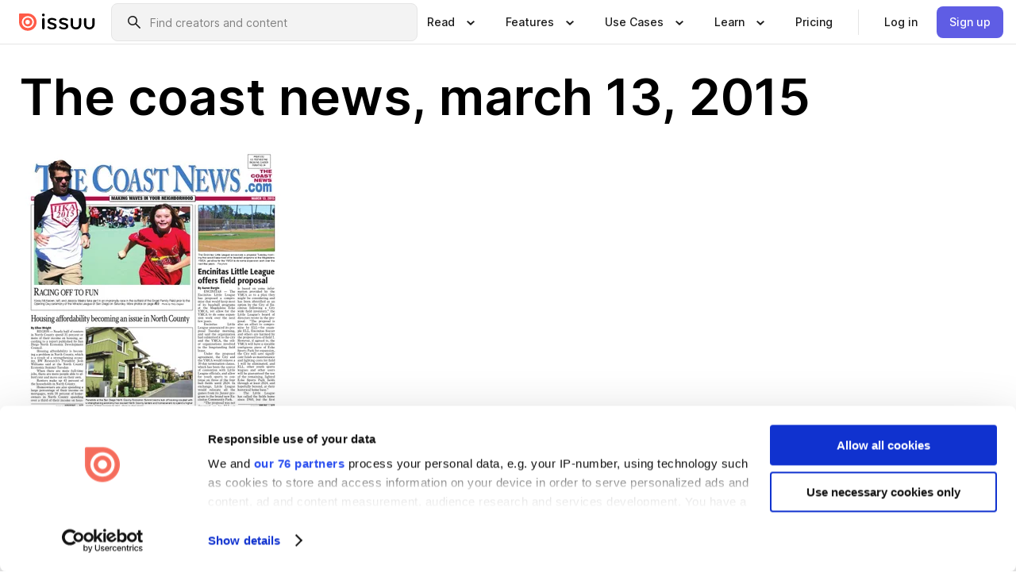

--- FILE ---
content_type: text/html; charset=utf-8
request_url: https://issuu.com/coastnewsgroup/docs/the-coast-news_-march-13_-2015
body_size: 210346
content:
<!DOCTYPE html><html lang="en"><head><meta charSet="utf-8"/><meta name="viewport" content="width=device-width, initial-scale=1"/><link rel="preload" as="image" href="/content-consumption/assets/_next/static/media/CardRead.8c26536d.png"/><link rel="preload" as="image" href="https://static.issuu.com/fe/silkscreen/0.0.3223/icons/gradient/icon-canva-gradient.svg"/><link rel="preload" as="image" href="/content-consumption/assets/_next/static/media/CardUseCases.75f310a7.png"/><link rel="preload" as="image" href="https://static.issuu.com/fe/silkscreen/0.0.3223/icons/gradient/icon-instagram-gradient.svg"/><link rel="preload" as="image" href="https://image.isu.pub/150312204121-5ada5163907ab09f5adf2a30b9153676/jpg/page_1_thumb_large.jpg"/><link rel="preload" as="image" href="//photo.isu.pub/coastnewsgroup/photo_large.jpg"/><link rel="preload" as="image" href="https://image.isu.pub/260115150250-3a1e500d35b62cf929d3a4db37f0ef98/jpg/page_1_thumb_large.jpg"/><link rel="preload" as="image" href="https://image.isu.pub/260108005032-16ae69911a9d204c8636fc8a2d5ccdf7/jpg/page_1_thumb_large.jpg"/><link rel="preload" as="image" href="https://image.isu.pub/251231145340-d55ecffbe1faae26ada915fba47f8c55/jpg/page_1_thumb_large.jpg"/><link rel="preload" as="image" href="https://image.isu.pub/251223151403-492e2e9866bc126c5060382d31f88868/jpg/page_1_thumb_large.jpg"/><link rel="stylesheet" href="/content-consumption/assets/_next/static/css/cd5398718095cce5.css" data-precedence="next"/><link rel="stylesheet" href="/content-consumption/assets/_next/static/css/e2bfbc9f1a8c0240.css" data-precedence="next"/><link rel="stylesheet" href="/content-consumption/assets/_next/static/css/8ccd48635860bd3a.css" data-precedence="next"/><link rel="stylesheet" href="/content-consumption/assets/_next/static/css/280bb5a1578d2a70.css" data-precedence="next"/><link rel="stylesheet" href="/content-consumption/assets/_next/static/css/76a053e44a10be57.css" data-precedence="next"/><link rel="preload" as="script" fetchPriority="low" href="/content-consumption/assets/_next/static/chunks/webpack-455e61d5a6753029.js"/><script src="/content-consumption/assets/_next/static/chunks/a7d8f149-dcae6299ff3b79b5.js" async=""></script><script src="/content-consumption/assets/_next/static/chunks/5481-394963750df607d2.js" async=""></script><script src="/content-consumption/assets/_next/static/chunks/main-app-001b1bbfc50aeb10.js" async=""></script><script src="/content-consumption/assets/_next/static/chunks/2530-30ba47474dbae5fc.js" async=""></script><script src="/content-consumption/assets/_next/static/chunks/2161-ec6a5e6c10aed5cd.js" async=""></script><script src="/content-consumption/assets/_next/static/chunks/8595-f2f2e173c8edd78a.js" async=""></script><script src="/content-consumption/assets/_next/static/chunks/746-743ee14133c4e6e6.js" async=""></script><script src="/content-consumption/assets/_next/static/chunks/app/global-error-4ed7b6242e70e652.js" async=""></script><script src="/content-consumption/assets/_next/static/chunks/6342-114982bbc9fc8510.js" async=""></script><script src="/content-consumption/assets/_next/static/chunks/930-bb4a8e5a28bc5685.js" async=""></script><script src="/content-consumption/assets/_next/static/chunks/5879-2d17168edbcb3d5a.js" async=""></script><script src="/content-consumption/assets/_next/static/chunks/4373-9088542ad93981ea.js" async=""></script><script src="/content-consumption/assets/_next/static/chunks/5454-f88a45a08847bb44.js" async=""></script><script src="/content-consumption/assets/_next/static/chunks/6388-2cfa5fa957981dd9.js" async=""></script><script src="/content-consumption/assets/_next/static/chunks/9739-23dba0077f4aa545.js" async=""></script><script src="/content-consumption/assets/_next/static/chunks/app/layout-0f13247a661b9ad1.js" async=""></script><script src="/content-consumption/assets/_next/static/chunks/1380-2f6f2525bd1d6bd1.js" async=""></script><script src="/content-consumption/assets/_next/static/chunks/8653-613725a1e7bc15a1.js" async=""></script><script src="/content-consumption/assets/_next/static/chunks/1360-76c4264893eb1887.js" async=""></script><script src="/content-consumption/assets/_next/static/chunks/app/(header-with-footer)/layout-fd0638f33d8135b9.js" async=""></script><script src="/content-consumption/assets/_next/static/chunks/app/(header-with-footer)/error-82901f61f8f83364.js" async=""></script><script src="/content-consumption/assets/_next/static/chunks/app/(header-with-footer)/not-found-5e8fd124e12426c9.js" async=""></script><script src="/content-consumption/assets/_next/static/chunks/8604-5224c5417d3d7d48.js" async=""></script><script src="/content-consumption/assets/_next/static/chunks/9062-2da4751eb3ad86ac.js" async=""></script><script src="/content-consumption/assets/_next/static/chunks/7718-d79e285b82e3beae.js" async=""></script><script src="/content-consumption/assets/_next/static/chunks/9054-4a41fd00fdeb4fa6.js" async=""></script><script src="/content-consumption/assets/_next/static/chunks/app/(header-with-footer)/(document-page)/%5Bpublisher%5D/docs/%5Bdocname%5D/page-696daf41a99d7866.js" async=""></script><link rel="preload" as="image" href="https://image.isu.pub/251218151039-386352b3a9c1e7e7381c5f58014e14dd/jpg/page_1_thumb_large.jpg"/><link rel="preload" as="image" href="https://image.isu.pub/251211143447-c14da4161df0ddbffe6767fcb828a1e2/jpg/page_1_thumb_large.jpg"/><meta name="theme-color" content="#ff5a47"/><title>The coast news, march 13, 2015 by Coast News Group - Issuu</title><link rel="manifest" href="/manifest.webmanifest"/><meta name="robots" content="index"/><meta name="google" content="notranslate"/><meta name="p:domain_verify" content="f9d18061b7bd0128496a649794e02250"/><link rel="alternate" media="application/json+oembed" title="The coast news, march 13, 2015" href="https://issuu.com/oembed?url=https%3A%2F%2Fissuu.com%2Fcoastnewsgroup%2Fdocs%2Fthe-coast-news_-march-13_-2015&amp;amp;format=json"/><link rel="alternate" media="application/xml+oembed" title="The coast news, march 13, 2015" href="https://issuu.com/oembed?url=https%3A%2F%2Fissuu.com%2Fcoastnewsgroup%2Fdocs%2Fthe-coast-news_-march-13_-2015&amp;amp;format=xml"/><meta property="og:title" content="The coast news, march 13, 2015"/><meta property="og:url" content="https://issuu.com/coastnewsgroup/docs/the-coast-news_-march-13_-2015"/><meta property="og:site_name" content="Issuu"/><meta property="og:image" content="https://image.isu.pub/150312204121-5ada5163907ab09f5adf2a30b9153676/jpg/page_1_social_preview.jpg"/><meta property="og:image:secure_url" content="https://image.isu.pub/150312204121-5ada5163907ab09f5adf2a30b9153676/jpg/page_1_social_preview.jpg"/><meta property="og:image:type" content="image/jpeg"/><meta property="og:image:width" content="1046"/><meta property="og:image:height" content="1488"/><meta property="og:type" content="article"/><meta name="twitter:card" content="summary_large_image"/><meta name="twitter:site" content="@issuu"/><meta name="twitter:title" content="The coast news, march 13, 2015"/><meta name="twitter:image" content="https://image.isu.pub/150312204121-5ada5163907ab09f5adf2a30b9153676/jpg/page_1_social_preview.jpg"/><link rel="icon" href="/favicon.ico"/><link rel="icon" href="/icon.svg" type="image/svg+xml"/><link rel="apple-touch-icon" href="/apple-touch-icon.png"/><script>(self.__next_s=self.__next_s||[]).push([0,{"children":"\n<!-- Google Tag Manager -->\nconst isCookiebotInconsistent = (function(){try{let a=localStorage.getItem(\"cookiebotTcfConsentString\"),b=document.cookie.includes(\"CookieConsent=\");return!a&&b}catch(a){return!1}})();\nif (!isCookiebotInconsistent) {\n    (function(w,d,s,l,i){w[l]=w[l]||[];w[l].push({'gtm.start':\n    new Date().getTime(),event:'gtm.js'});var f=d.getElementsByTagName(s)[0],\n    j=d.createElement(s),dl=l!='dataLayer'?'&l='+l:'';j.async=true;j.src=\n    'https://www.googletagmanager.com/gtm.js?id='+i+dl;f.parentNode.insertBefore(j,f);\n    j.onload = function() {console.debug('Google Tag Manager script loads.');};\n    j.onerror = function() {console.error('Google Tag Manager script failed to load.');};\n    })(window,document,'script','dataLayer','GTM-N7P4N8B');\n}\n<!-- End Google Tag Manager -->\n","id":"gtm-script"}])</script><meta name="sentry-trace" content="694394d35c8647f28e548577077691ab-b1011dd8e45f2c1d"/><meta name="baggage" content="sentry-environment=production,sentry-release=77a76a0882136da6b702ea2102ecbccecc801204,sentry-trace_id=694394d35c8647f28e548577077691ab"/><script src="/content-consumption/assets/_next/static/chunks/polyfills-42372ed130431b0a.js" noModule=""></script><style data-styled="" data-styled-version="6.1.13">.niZGp{align-items:center;display:flex;flex-shrink:0;padding:0 var(--space-1);width:7rem;}/*!sc*/
data-styled.g21[id="sc-bb47b1c4-0"]{content:"niZGp,"}/*!sc*/
.jHcOZc >svg{height:24px;width:24px;}/*!sc*/
data-styled.g22[id="sc-3a1684fb-0"]{content:"jHcOZc,"}/*!sc*/
.eXdFKX{align-items:flex-start;column-gap:2rem;display:grid;grid-template-columns:1fr;row-gap:var(--space-1);width:100%;}/*!sc*/
@media (min-width: 1024px){.eXdFKX{grid-template-columns:repeat(1,1fr);}}/*!sc*/
.gzGMWn{align-items:flex-start;column-gap:5.6rem;display:grid;grid-template-columns:1fr;row-gap:var(--space-1);width:100%;}/*!sc*/
@media (min-width: 1024px){.gzGMWn{grid-template-columns:repeat(2,1fr);}}/*!sc*/
.eXdFKZ{align-items:flex-start;column-gap:2rem;display:grid;grid-template-columns:1fr;row-gap:var(--space-1);width:100%;}/*!sc*/
@media (min-width: 1024px){.eXdFKZ{grid-template-columns:repeat(3,1fr);}}/*!sc*/
.gzGMWo{align-items:flex-start;column-gap:5.6rem;display:grid;grid-template-columns:1fr;row-gap:var(--space-1);width:100%;}/*!sc*/
@media (min-width: 1024px){.gzGMWo{grid-template-columns:repeat(1,1fr);}}/*!sc*/
data-styled.g23[id="sc-ec314f77-0"]{content:"eXdFKX,gzGMWn,eXdFKZ,gzGMWo,"}/*!sc*/
.hrmgvt{align-self:flex-end;margin-left:0;white-space:nowrap;}/*!sc*/
.hrmgvt >a{background-color:#f5f5ff;}/*!sc*/
@media (min-width: 1024px){.hrmgvt{grid-column:2/span 1;margin-left:0rem;}}/*!sc*/
.hrmgau{align-self:flex-end;margin-left:0;white-space:nowrap;}/*!sc*/
.hrmgau >a{background-color:#f5f5ff;}/*!sc*/
@media (min-width: 1024px){.hrmgau{grid-column:3/span 1;margin-left:2rem;}}/*!sc*/
.hrmgNO{align-self:flex-end;margin-left:0;white-space:nowrap;}/*!sc*/
.hrmgNO >a{background-color:#f5f5ff;}/*!sc*/
@media (min-width: 1024px){.hrmgNO{grid-column:1/span 1;margin-left:0rem;}}/*!sc*/
data-styled.g24[id="sc-ec314f77-1"]{content:"hrmgvt,hrmgau,hrmgNO,"}/*!sc*/
.bGjot{align-items:center;background-color:#ffffff;border-radius:0.5rem;color:#1a1a1a;cursor:pointer;display:flex;padding:0.5rem 1rem;text-decoration:none;transition-duration:0.20s;transition-property:color,background-color;}/*!sc*/
.bGjot >svg{margin-right:var(--space-1);}/*!sc*/
.bGjot:hover{background-color:#f5f5ff;color:#4b4aa1;}/*!sc*/
.bGjot:active{background-color:#e5e5fe;}/*!sc*/
.bGjot:focus-visible{background-color:#f5f5ff;box-shadow:0px 0px 0px 1px #ffffff,0px 0px 0px 3px #5f5de4;color:#000000;outline:none;}/*!sc*/
@media (min-width: 1024px){.bGjot{padding:0.5rem;}}/*!sc*/
.gLZXnR{align-items:center;background-color:#ffffff;border-radius:0.5rem;color:#1a1a1a;cursor:pointer;display:flex;margin:0 0 1rem 1.5rem;padding:0.5rem 1rem;text-decoration:none;transition-duration:0.20s;transition-property:color,background-color;}/*!sc*/
.gLZXnR >svg{margin-right:var(--space-1);}/*!sc*/
.gLZXnR:hover{background-color:#f5f5ff;color:#4b4aa1;}/*!sc*/
.gLZXnR:active{background-color:#e5e5fe;}/*!sc*/
.gLZXnR:focus-visible{background-color:#f5f5ff;box-shadow:0px 0px 0px 1px #ffffff,0px 0px 0px 3px #5f5de4;color:#000000;outline:none;}/*!sc*/
@media (min-width: 1024px){.gLZXnR{padding:0.5rem;}}/*!sc*/
data-styled.g25[id="sc-38e66c89-0"]{content:"bGjot,gLZXnR,"}/*!sc*/
.csKDJo{align-items:center;column-gap:var(--space-1);display:grid;font-weight:500;grid-template-columns:min-content 1fr;grid-template-rows:min-content;max-width:16rem;row-gap:var(--space-1);}/*!sc*/
@media (min-width: 1024px){.csKDJo{column-gap:var(--space-2);}.csKDJo >p{font-weight:600;}}/*!sc*/
.fPDMxn{align-items:center;column-gap:var(--space-1);display:grid;font-weight:500;grid-template-columns:min-content 1fr;grid-template-rows:min-content;row-gap:var(--space-1);}/*!sc*/
@media (min-width: 1024px){.fPDMxn{column-gap:var(--space-2);}.fPDMxn >p{font-weight:600;}}/*!sc*/
data-styled.g26[id="sc-92adf1a2-0"]{content:"csKDJo,fPDMxn,"}/*!sc*/
.keXTCN{color:#4d4d4d;grid-column:2/-1;}/*!sc*/
data-styled.g27[id="sc-92adf1a2-1"]{content:"keXTCN,"}/*!sc*/
.kVCdWd{display:flex;flex-flow:column nowrap;}/*!sc*/
data-styled.g28[id="sc-7106aa3f-0"]{content:"kVCdWd,"}/*!sc*/
.kLVqAi{background-color:#ffffff;border-radius:0.5rem;color:#1a1a1a;display:flex;flex-flow:row nowrap;margin:1rem 0;}/*!sc*/
data-styled.g29[id="sc-7106aa3f-1"]{content:"kLVqAi,"}/*!sc*/
@media (min-width: 375px){.dfpkLF{border-bottom:0.0625rem solid #e5e5e5;margin-left:1rem;padding-bottom:1rem;width:100%;}}/*!sc*/
@media (min-width: 375px){.dfpkLF{margin-left:0.5rem;}}/*!sc*/
data-styled.g30[id="sc-7106aa3f-2"]{content:"dfpkLF,"}/*!sc*/
.jjjMmH{align-items:flex-start;background-color:#ffffff;border-radius:0.5rem;color:#1a1a1a;display:grid;gap:var(--space-1);grid-template-columns:min-content 1fr;grid-template-rows:min-content;margin-bottom:var(--space-1);padding:0.75rem;}/*!sc*/
data-styled.g32[id="sc-b46e1bfa-1"]{content:"jjjMmH,"}/*!sc*/
@media (min-width: 1024px){.hFYABX{border-bottom:0.0625rem solid #e5e5e5;padding-bottom:var(--space-2);}}/*!sc*/
data-styled.g33[id="sc-b46e1bfa-2"]{content:"hFYABX,"}/*!sc*/
.kVaqnU{grid-column:2/-1;margin-left:-1rem;}/*!sc*/
.kVaqnU p{white-space:nowrap;}/*!sc*/
data-styled.g34[id="sc-b46e1bfa-3"]{content:"kVaqnU,"}/*!sc*/
.ebSAvY{align-self:center;display:none;}/*!sc*/
.ebSAvY >img{max-width:32rem;object-fit:cover;}/*!sc*/
@media (min-width: 1440px){.ebSAvY{display:block;}}/*!sc*/
data-styled.g35[id="sc-cc61b70a-0"]{content:"ebSAvY,"}/*!sc*/
.QjpdD{border-left:1px solid #e5e5e5;height:var(--space-4);margin:0 var(--space-2);}/*!sc*/
data-styled.g38[id="sc-52e30dd1-2"]{content:"QjpdD,"}/*!sc*/
.eYihJq{color:#1a1a1a;}/*!sc*/
data-styled.g39[id="sc-52e30dd1-3"]{content:"eYihJq,"}/*!sc*/
.cXxlzB{border:0;clip:rect(0,0,0,0);height:1px;margin:-1px;overflow:hidden;padding:0;position:absolute;white-space:nowrap;width:1px;}/*!sc*/
data-styled.g40[id="sc-8726e26b-0"]{content:"cXxlzB,"}/*!sc*/
.fwiRVB{flex:1;margin-left:var(--space-2);margin-right:auto;max-width:356px;position:relative;}/*!sc*/
@media (min-width: 1024px){.fwiRVB{max-width:424px;}}/*!sc*/
data-styled.g41[id="sc-9c9ddf16-0"]{content:"fwiRVB,"}/*!sc*/
.gkrrnD{background-color:#f3f3f3!important;border-color:#e5e5e5!important;}/*!sc*/
.gkrrnD input::placeholder{color:#808080;}/*!sc*/
.gkrrnD:focus-within{border-color:#5f5de4;}/*!sc*/
.gkrrnD:hover{border-color:#cccccc;}/*!sc*/
data-styled.g42[id="sc-9c9ddf16-1"]{content:"gkrrnD,"}/*!sc*/
.hklByb{border:0;clip:rect(0,0,0,0);height:1px;margin:-1px;overflow:hidden;padding:0;position:absolute;white-space:nowrap;width:1px;}/*!sc*/
data-styled.g45[id="sc-9c9ddf16-4"]{content:"hklByb,"}/*!sc*/
.griGEU{position:relative;}/*!sc*/
data-styled.g73[id="sc-49b12710-0"]{content:"griGEU,"}/*!sc*/
.iJCtMy{align-items:center;background-color:#ffffff;border:none;box-shadow:inset 0 -1px 0 0 #e5e5e5;color:#1a1a1a;cursor:pointer;display:flex;font-weight:500;height:3.5rem;padding:0 var(--space-2);transition-duration:0.30s;transition-property:color,box-shadow;}/*!sc*/
.iJCtMy:focus-visible{border-radius:2px;box-shadow:inset 0px 0px 0px 2px #5f5de4;outline:none;}/*!sc*/
.iJCtMy >p{margin-right:var(--space-1);white-space:nowrap;}/*!sc*/
.iJCtMy >svg{animation:dJJfVr 0.30s;}/*!sc*/
data-styled.g74[id="sc-49b12710-1"]{content:"iJCtMy,"}/*!sc*/
.icpUut{display:none;}/*!sc*/
data-styled.g75[id="sc-49b12710-2"]{content:"icpUut,"}/*!sc*/
.dSYAym{background-color:#ffffff;box-sizing:border-box;position:absolute;z-index:5;}/*!sc*/
data-styled.g76[id="sc-cef319b6-0"]{content:"dSYAym,"}/*!sc*/
.ikxbjQ{box-shadow:0 0.0625rem 0.25rem 0 #00000021,0 0.0625rem 0.5rem 0 #0000001a;left:0;padding:var(--space-6);width:100%;}/*!sc*/
data-styled.g77[id="sc-cef319b6-1"]{content:"ikxbjQ,"}/*!sc*/
.ebkZhd{border-radius:0.5rem;box-shadow:0 0.0625rem 0.25rem 0 #00000021,0 0.25rem 0.75rem 0 #0000001a;padding:var(--space-3) var(--space-4) var(--space-3) var(--space-2);right:0;width:20rem;}/*!sc*/
data-styled.g78[id="sc-cef319b6-2"]{content:"ebkZhd,"}/*!sc*/
.dGWsqa{align-items:flex-start;display:flex;gap:var(--space-8);justify-content:space-between;margin:0 auto;max-width:1024px;}/*!sc*/
@media (min-width: 1440px){.dGWsqa{max-width:1440px;}}/*!sc*/
data-styled.g79[id="sc-cef319b6-3"]{content:"dGWsqa,"}/*!sc*/
.hqmMmv{grid-area:root-header;}/*!sc*/
data-styled.g80[id="sc-4cf43cdc-0"]{content:"hqmMmv,"}/*!sc*/
.hOkVqk{align-items:center;background-color:#ffffff;block-size:3.5rem;box-shadow:inset 0 -1px 0 0 #e5e5e5;display:flex;flex-flow:row nowrap;inset-block-start:0;inset-inline-end:0;inset-inline-start:0;justify-content:space-between;padding:0 var(--space-2);z-index:10;}/*!sc*/
.hOkVqk span{white-space:nowrap;}/*!sc*/
data-styled.g81[id="sc-4cf43cdc-1"]{content:"hOkVqk,"}/*!sc*/
.IicZF{overflow-wrap:break-word;}/*!sc*/
data-styled.g294[id="sc-a6a51890-0"]{content:"IicZF,"}/*!sc*/
.bEpTxH{overflow:hidden;}/*!sc*/
data-styled.g297[id="sc-3a3032b8-0"]{content:"bEpTxH,"}/*!sc*/
.XyboK{display:block;overflow:hidden;text-overflow:ellipsis;white-space:nowrap;}/*!sc*/
data-styled.g298[id="sc-3a3032b8-1"]{content:"XyboK,"}/*!sc*/
.kuBQLW{color:#000000;font-size:0.875rem;font-weight:500;line-height:1.6;text-decoration:none;}/*!sc*/
data-styled.g299[id="sc-3a3032b8-2"]{content:"kuBQLW,"}/*!sc*/
.jSVEdl{color:#5f5de4;font-size:1.25rem;}/*!sc*/
.jSVEdl:hover{color:#4b4aa1;}/*!sc*/
.jSVEdl:focus-visible{color:#363565;}/*!sc*/
data-styled.g300[id="sc-3a3032b8-3"]{content:"jSVEdl,"}/*!sc*/
.cjWdCv{flex-grow:1;max-width:100%;}/*!sc*/
@media (min-width:1024px){.cjWdCv{max-width:100%;}}/*!sc*/
data-styled.g301[id="sc-3a289ee3-0"]{content:"cjWdCv,"}/*!sc*/
.famGCZ{margin-bottom:32px;min-height:16rem;}/*!sc*/
@media (min-width:1440px){.famGCZ{margin-bottom:40px;}}/*!sc*/
data-styled.g302[id="sc-3a289ee3-1"]{content:"famGCZ,"}/*!sc*/
.kfaoJU{align-items:end;display:grid;gap:1.5rem;grid-template-columns:repeat(6, 1fr);}/*!sc*/
@media (max-width:1023px){.kfaoJU{gap:1.5rem 1rem;}}/*!sc*/
data-styled.g303[id="sc-3a289ee3-2"]{content:"kfaoJU,"}/*!sc*/
.jzAsVT >*{text-overflow:ellipsis;word-break:break-word;-webkit-box-orient:vertical;display:-webkit-box;-webkit-line-clamp:4;overflow:hidden;}/*!sc*/
data-styled.g304[id="sc-a1d92d90-0"]{content:"jzAsVT,"}/*!sc*/
.gOXBUY{border:0;clip:rect(0,0,0,0);height:1px;margin:-1px;overflow:hidden;padding:0;position:absolute;white-space:nowrap;width:1px;}/*!sc*/
data-styled.g305[id="sc-d90d6266-0"]{content:"gOXBUY,"}/*!sc*/
.eICRBQ{margin:0 auto;max-width:1380px;padding:20px 16px 0;position:relative;}/*!sc*/
@media (min-width:768px){.eICRBQ{padding:24px 24px 0;}}/*!sc*/
data-styled.g307[id="sc-fccd5453-0"]{content:"eICRBQ,"}/*!sc*/
.cMujfm{background:linear-gradient(180deg,rgba(245,245,255,0) 0%,#f5f5ff 100%);padding:64px 0 0;}/*!sc*/
data-styled.g313[id="sc-a4315a05-0"]{content:"cMujfm,"}/*!sc*/
.fIFAYJ{background:#f5f5ff;}/*!sc*/
data-styled.g314[id="sc-a4315a05-1"]{content:"fIFAYJ,"}/*!sc*/
.TfltT{margin:0 auto;max-width:90rem;padding:0 1.5rem;}/*!sc*/
data-styled.g315[id="sc-a4315a05-2"]{content:"TfltT,"}/*!sc*/
.bqCieY{font-family:Inter;font-size:1rem;line-height:1.5;padding:1rem 0 1.5rem;text-align:center;}/*!sc*/
data-styled.g316[id="sc-a4315a05-3"]{content:"bqCieY,"}/*!sc*/
@keyframes dJJfVr{0%{transform:rotate(180deg);}100%{transform:rotate(0deg);}}/*!sc*/
data-styled.g317[id="sc-keyframes-dJJfVr"]{content:"dJJfVr,"}/*!sc*/
</style></head><body><div hidden=""><!--$--><!--/$--></div><div class="root"><header class="sc-4cf43cdc-0 hqmMmv"><nav aria-label="Header" class="sc-4cf43cdc-1 hOkVqk"><a href="/" class="sc-bb47b1c4-0 niZGp"><svg aria-label="Issuu company logo" width="100%" height="100%" viewBox="0 0 116 27" role="img"><title>Issuu</title><path d="M37 .07a2.14 2.14 0 1 1 0 4.3 2.14 2.14 0 0 1 0-4.3Zm0 24.47a1.78 1.78 0 0 1-1.83-1.83V8.83a1.83 1.83 0 1 1 3.66 0v13.88A1.78 1.78 0 0 1 37 24.54Zm13.2.16c-2.22.03-4.4-.67-6.19-2a1.96 1.96 0 0 1-.78-1.5c0-.78.63-1.28 1.4-1.28.54 0 1.05.2 1.45.54a7.2 7.2 0 0 0 4.4 1.5c2.11 0 3.23-.77 3.23-1.98 0-1.32-1.09-1.83-3.81-2.57-4.8-1.28-6.55-2.92-6.55-5.73 0-2.92 2.69-4.83 6.9-4.83 1.67.01 3.31.39 4.82 1.1 1.06.5 1.8 1.13 1.8 1.9 0 .7-.4 1.37-1.4 1.37a3.5 3.5 0 0 1-1.6-.55 7.64 7.64 0 0 0-3.7-.9c-1.95 0-3.28.5-3.28 1.87 0 1.36 1.17 1.75 3.98 2.57 4.2 1.2 6.39 2.33 6.39 5.49 0 2.88-2.42 4.99-7.05 4.99m17.63.01a10.2 10.2 0 0 1-6.2-2 1.96 1.96 0 0 1-.77-1.5c0-.78.62-1.28 1.4-1.28.53 0 1.04.2 1.44.54a7.24 7.24 0 0 0 4.4 1.5c2.12 0 3.24-.77 3.24-1.98 0-1.32-1.1-1.83-3.82-2.57-4.8-1.28-6.54-2.92-6.54-5.73 0-2.92 2.68-4.83 6.9-4.83 1.66.01 3.3.39 4.82 1.1 1.05.5 1.8 1.13 1.8 1.9 0 .7-.38 1.37-1.4 1.37a3.5 3.5 0 0 1-1.6-.55 7.64 7.64 0 0 0-3.7-.9c-1.94 0-3.27.5-3.27 1.87 0 1.36 1.17 1.75 3.98 2.57 4.2 1.2 6.39 2.33 6.39 5.49 0 2.88-2.42 4.99-7.06 4.99m10.58-8.14V8.84a1.83 1.83 0 0 1 3.66 0v8.14a4.34 4.34 0 0 0 4.48 4.37 4.38 4.38 0 0 0 4.53-4.37V8.84a1.83 1.83 0 1 1 3.66 0v7.71a8 8 0 0 1-8.18 8.15 7.97 7.97 0 0 1-8.15-8.15m20.38 0V8.84a1.83 1.83 0 1 1 3.66 0v8.14a4.34 4.34 0 0 0 4.48 4.37 4.38 4.38 0 0 0 4.53-4.37V8.84a1.83 1.83 0 0 1 3.66 0v7.71a8 8 0 0 1-8.18 8.15 7.97 7.97 0 0 1-8.15-8.15" fill="#000000"></path><path d="M13.5 6.5a6.78 6.78 0 1 0-.13 13.56 6.78 6.78 0 0 0 .12-13.56Zm-.1 10.22a3.44 3.44 0 1 1 .06-6.86 3.44 3.44 0 0 1-.07 6.85" fill="#ff5a47"></path><path d="M13.33 0H1.11A1.11 1.11 0 0 0 0 1.1v12.23A13.33 13.33 0 1 0 13.33 0ZM4.17 13.15a9.26 9.26 0 1 1 18.52.18 9.26 9.26 0 0 1-18.52-.18Z" fill="#ff5a47"></path></svg></a><div class="sc-9c9ddf16-0 fwiRVB"><form style="margin:auto"><label for="search" class="sc-9c9ddf16-4 hklByb">Search</label><div class="sc-9c9ddf16-1 gkrrnD TextField__text-field__2Nf7G__0-0-3223 TextField__text-field--medium__7eJQO__0-0-3223 TextField__text-field--default__c4bDj__0-0-3223"><svg class="Icon__icon__DqC9j__0-0-3223" role="presentation" style="--color-icon:currentColor;--size-block-icon:1.5rem;--size-inline-icon:1.5rem"><use xlink:href="/fe/silkscreen/0.0.3223/icons/sprites.svg#icon-search"></use></svg><div class="TextField__text-field__content__0qi0z__0-0-3223"><input autoCapitalize="none" data-testid="search-input" inputMode="search" placeholder="Find creators and content" class="TextField__text-field__input__9VzPM__0-0-3223" id="search" type="text" value=""/></div></div></form></div><div class="sc-49b12710-0"><button aria-expanded="false" aria-haspopup="menu" aria-controls="read-menu" class="sc-49b12710-1 iJCtMy"><p class="ProductParagraph__product-paragraph__GMmH0__0-0-3223 ProductParagraph__product-paragraph--sm__taM-p__0-0-3223"><span class="sc-8726e26b-0 cXxlzB">Show submenu for &quot;Read&quot; section</span><span aria-hidden="true">Read</span></p><svg class="Icon__icon__DqC9j__0-0-3223" role="presentation" style="--color-icon:currentColor;--size-block-icon:1.5rem;--size-inline-icon:1.5rem"><use xlink:href="/fe/silkscreen/0.0.3223/icons/sprites.svg#icon-chevron-small-down"></use></svg></button><div id="read-menu" role="menu" tabindex="-1" class="sc-49b12710-2 icpUut"><div class="sc-cef319b6-0 sc-cef319b6-1 dSYAym ikxbjQ"><div class="sc-cef319b6-3 dGWsqa"><div class="sc-ec314f77-0 eXdFKX"><a role="menuitem" href="/articles" class="sc-38e66c89-0 bGjot"><div class="sc-92adf1a2-0 csKDJo"><svg class="Icon__icon__DqC9j__0-0-3223" role="presentation" style="--color-icon:currentColor;--size-block-icon:1.5rem;--size-inline-icon:1.5rem"><use xlink:href="/fe/silkscreen/0.0.3223/icons/sprites.svg#icon-article-stories"></use></svg><p data-testid="articles" class="ProductParagraph__product-paragraph__GMmH0__0-0-3223 ProductParagraph__product-paragraph--sm__taM-p__0-0-3223">Articles</p><div class="sc-92adf1a2-1 keXTCN"><p class="ProductParagraph__product-paragraph__GMmH0__0-0-3223 ProductParagraph__product-paragraph--xs__e7Wlt__0-0-3223">Browse short-form content that&#x27;s perfect for a quick read</p></div></div></a><a role="menuitem" href="/store" class="sc-38e66c89-0 bGjot"><div class="sc-92adf1a2-0 csKDJo"><svg class="Icon__icon__DqC9j__0-0-3223" role="presentation" style="--color-icon:currentColor;--size-block-icon:1.5rem;--size-inline-icon:1.5rem"><use xlink:href="/fe/silkscreen/0.0.3223/icons/sprites.svg#icon-shopping"></use></svg><p data-testid="issuu_store" class="ProductParagraph__product-paragraph__GMmH0__0-0-3223 ProductParagraph__product-paragraph--sm__taM-p__0-0-3223">Issuu Store</p><div class="sc-92adf1a2-1 keXTCN"><p class="ProductParagraph__product-paragraph__GMmH0__0-0-3223 ProductParagraph__product-paragraph--xs__e7Wlt__0-0-3223">Purchase your next favourite publication</p></div></div></a></div><div class="sc-b46e1bfa-1 jjjMmH"><svg class="Icon__icon__DqC9j__0-0-3223" role="presentation" style="--color-icon:currentColor;--size-block-icon:1.5rem;--size-inline-icon:1.5rem"><use xlink:href="/fe/silkscreen/0.0.3223/icons/sprites.svg#icon-appstore"></use></svg><span class="sc-b46e1bfa-2 hFYABX"><p class="ProductParagraph__product-paragraph__GMmH0__0-0-3223 ProductParagraph__product-paragraph--sm__taM-p__0-0-3223"><strong>Categories</strong></p></span><div class="sc-b46e1bfa-3 kVaqnU"><div class="sc-ec314f77-0 gzGMWn"><a role="menuitem" href="/categories/arts-and-entertainment" class="sc-38e66c89-0 bGjot"><p class="ProductParagraph__product-paragraph__GMmH0__0-0-3223 ProductParagraph__product-paragraph--xs__e7Wlt__0-0-3223">Arts and Entertainment</p></a><a role="menuitem" href="/categories/religion-and-spirituality" class="sc-38e66c89-0 bGjot"><p class="ProductParagraph__product-paragraph__GMmH0__0-0-3223 ProductParagraph__product-paragraph--xs__e7Wlt__0-0-3223">Religion and Spirituality</p></a><a role="menuitem" href="/categories/business" class="sc-38e66c89-0 bGjot"><p class="ProductParagraph__product-paragraph__GMmH0__0-0-3223 ProductParagraph__product-paragraph--xs__e7Wlt__0-0-3223">Business</p></a><a role="menuitem" href="/categories/science" class="sc-38e66c89-0 bGjot"><p class="ProductParagraph__product-paragraph__GMmH0__0-0-3223 ProductParagraph__product-paragraph--xs__e7Wlt__0-0-3223">Science</p></a><a role="menuitem" href="/categories/education" class="sc-38e66c89-0 bGjot"><p class="ProductParagraph__product-paragraph__GMmH0__0-0-3223 ProductParagraph__product-paragraph--xs__e7Wlt__0-0-3223">Education</p></a><a role="menuitem" href="/categories/society" class="sc-38e66c89-0 bGjot"><p class="ProductParagraph__product-paragraph__GMmH0__0-0-3223 ProductParagraph__product-paragraph--xs__e7Wlt__0-0-3223">Society</p></a><a role="menuitem" href="/categories/family-and-parenting" class="sc-38e66c89-0 bGjot"><p class="ProductParagraph__product-paragraph__GMmH0__0-0-3223 ProductParagraph__product-paragraph--xs__e7Wlt__0-0-3223">Family and Parenting</p></a><a role="menuitem" href="/categories/sports" class="sc-38e66c89-0 bGjot"><p class="ProductParagraph__product-paragraph__GMmH0__0-0-3223 ProductParagraph__product-paragraph--xs__e7Wlt__0-0-3223">Sports</p></a><a role="menuitem" href="/categories/food-and-drink" class="sc-38e66c89-0 bGjot"><p class="ProductParagraph__product-paragraph__GMmH0__0-0-3223 ProductParagraph__product-paragraph--xs__e7Wlt__0-0-3223">Food and Drink</p></a><a role="menuitem" href="/categories/style-and-fashion" class="sc-38e66c89-0 bGjot"><p class="ProductParagraph__product-paragraph__GMmH0__0-0-3223 ProductParagraph__product-paragraph--xs__e7Wlt__0-0-3223">Style and Fashion</p></a><a role="menuitem" href="/categories/health-and-fitness" class="sc-38e66c89-0 bGjot"><p class="ProductParagraph__product-paragraph__GMmH0__0-0-3223 ProductParagraph__product-paragraph--xs__e7Wlt__0-0-3223">Health and Fitness</p></a><a role="menuitem" href="/categories/technology-and-computing" class="sc-38e66c89-0 bGjot"><p class="ProductParagraph__product-paragraph__GMmH0__0-0-3223 ProductParagraph__product-paragraph--xs__e7Wlt__0-0-3223">Technology</p></a><a role="menuitem" href="/categories/hobbies" class="sc-38e66c89-0 bGjot"><p class="ProductParagraph__product-paragraph__GMmH0__0-0-3223 ProductParagraph__product-paragraph--xs__e7Wlt__0-0-3223">Hobbies</p></a><a role="menuitem" href="/categories/travel" class="sc-38e66c89-0 bGjot"><p class="ProductParagraph__product-paragraph__GMmH0__0-0-3223 ProductParagraph__product-paragraph--xs__e7Wlt__0-0-3223">Travel</p></a><a role="menuitem" href="/categories/home-and-garden" class="sc-38e66c89-0 bGjot"><p class="ProductParagraph__product-paragraph__GMmH0__0-0-3223 ProductParagraph__product-paragraph--xs__e7Wlt__0-0-3223">Home and Garden</p></a><a role="menuitem" href="/categories/vehicles" class="sc-38e66c89-0 bGjot"><p class="ProductParagraph__product-paragraph__GMmH0__0-0-3223 ProductParagraph__product-paragraph--xs__e7Wlt__0-0-3223">Vehicles</p></a><a role="menuitem" href="/categories/pets" class="sc-38e66c89-0 bGjot"><p class="ProductParagraph__product-paragraph__GMmH0__0-0-3223 ProductParagraph__product-paragraph--xs__e7Wlt__0-0-3223">Pets</p></a><div class="sc-ec314f77-1 hrmgvt"><a href="/categories" aria-disabled="false" class="ProductButtonLink__product-button-link__ehLVt__0-0-3223 ProductButtonLink__product-button-link--ghost__dZY0b__0-0-3223 ProductButtonLink__product-button-link--icon-right__HM-TK__0-0-3223" role="link"><span class="ProductButtonLink__product-button-link__icon__9agNb__0-0-3223 ProductButtonLink__product-button-link__icon--right__ML5tG__0-0-3223"><svg class="Icon__icon__DqC9j__0-0-3223" role="presentation" style="--color-icon:currentColor;--size-block-icon:1.5rem;--size-inline-icon:1.5rem"><use xlink:href="/fe/silkscreen/0.0.3223/icons/sprites.svg#icon-chevron-small-right"></use></svg></span><span class="ProductButtonLink__product-button-link__text__--YqL__0-0-3223"><p class="ProductParagraph__product-paragraph__GMmH0__0-0-3223 ProductParagraph__product-paragraph--xs__e7Wlt__0-0-3223">All Categories</p></span></a></div></div></div></div><div class="sc-cc61b70a-0 ebSAvY"><img alt="illustration describing how to get more reads from your publications" src="/content-consumption/assets/_next/static/media/CardRead.8c26536d.png"/></div></div></div></div></div><div class="sc-49b12710-0"><button aria-expanded="false" aria-haspopup="menu" aria-controls="features-menu" class="sc-49b12710-1 iJCtMy"><p class="ProductParagraph__product-paragraph__GMmH0__0-0-3223 ProductParagraph__product-paragraph--sm__taM-p__0-0-3223"><span class="sc-8726e26b-0 cXxlzB">Show submenu for &quot;Features&quot; section</span><span aria-hidden="true">Features</span></p><svg class="Icon__icon__DqC9j__0-0-3223" role="presentation" style="--color-icon:currentColor;--size-block-icon:1.5rem;--size-inline-icon:1.5rem"><use xlink:href="/fe/silkscreen/0.0.3223/icons/sprites.svg#icon-chevron-small-down"></use></svg></button><div id="features-menu" role="menu" tabindex="-1" class="sc-49b12710-2 icpUut"><div class="sc-cef319b6-0 sc-cef319b6-1 dSYAym ikxbjQ"><div class="sc-cef319b6-3 dGWsqa"><div class="sc-ec314f77-0 eXdFKZ"><a role="menuitem" href="/features/flipbooks" class="sc-38e66c89-0 bGjot"><div class="sc-92adf1a2-0 csKDJo"><svg class="Icon__icon__DqC9j__0-0-3223" role="presentation" style="--color-icon:currentColor;--size-block-icon:1.5rem;--size-inline-icon:1.5rem"><use xlink:href="/fe/silkscreen/0.0.3223/icons/sprites.svg#icon-outlined-read"></use></svg><p data-testid="flipbooks" class="ProductParagraph__product-paragraph__GMmH0__0-0-3223 ProductParagraph__product-paragraph--sm__taM-p__0-0-3223">Flipbooks</p><div class="sc-92adf1a2-1 keXTCN"><p class="ProductParagraph__product-paragraph__GMmH0__0-0-3223 ProductParagraph__product-paragraph--xs__e7Wlt__0-0-3223">Transform any piece of content into a page-turning experience.</p></div></div></a><a role="menuitem" href="/features/fullscreen-sharing" class="sc-38e66c89-0 bGjot"><div class="sc-92adf1a2-0 csKDJo"><svg class="Icon__icon__DqC9j__0-0-3223" role="presentation" style="--color-icon:currentColor;--size-block-icon:1.5rem;--size-inline-icon:1.5rem"><use xlink:href="/fe/silkscreen/0.0.3223/icons/sprites.svg#icon-fullscreen"></use></svg><p data-testid="fullscreen_sharing" class="ProductParagraph__product-paragraph__GMmH0__0-0-3223 ProductParagraph__product-paragraph--sm__taM-p__0-0-3223">Fullscreen Sharing</p><div class="sc-92adf1a2-1 keXTCN"><p class="ProductParagraph__product-paragraph__GMmH0__0-0-3223 ProductParagraph__product-paragraph--xs__e7Wlt__0-0-3223">Deliver a distraction-free reading experience with a simple link.</p></div></div></a><a role="menuitem" href="/features/embed" class="sc-38e66c89-0 bGjot"><div class="sc-92adf1a2-0 csKDJo"><svg class="Icon__icon__DqC9j__0-0-3223" role="presentation" style="--color-icon:currentColor;--size-block-icon:1.5rem;--size-inline-icon:1.5rem"><use xlink:href="/fe/silkscreen/0.0.3223/icons/sprites.svg#icon-embed"></use></svg><p data-testid="embed" class="ProductParagraph__product-paragraph__GMmH0__0-0-3223 ProductParagraph__product-paragraph--sm__taM-p__0-0-3223">Embed</p><div class="sc-92adf1a2-1 keXTCN"><p class="ProductParagraph__product-paragraph__GMmH0__0-0-3223 ProductParagraph__product-paragraph--xs__e7Wlt__0-0-3223">Host your publication on your website or blog with just a few clicks.</p></div></div></a><a role="menuitem" href="/features/articles" class="sc-38e66c89-0 bGjot"><div class="sc-92adf1a2-0 csKDJo"><svg class="Icon__icon__DqC9j__0-0-3223" role="presentation" style="--color-icon:currentColor;--size-block-icon:1.5rem;--size-inline-icon:1.5rem"><use xlink:href="/fe/silkscreen/0.0.3223/icons/sprites.svg#icon-article-stories"></use></svg><p data-testid="articles" class="ProductParagraph__product-paragraph__GMmH0__0-0-3223 ProductParagraph__product-paragraph--sm__taM-p__0-0-3223">Articles</p><div class="sc-92adf1a2-1 keXTCN"><p class="ProductParagraph__product-paragraph__GMmH0__0-0-3223 ProductParagraph__product-paragraph--xs__e7Wlt__0-0-3223">Get discovered by sharing your best content as bite-sized articles.</p></div></div></a><a role="menuitem" href="/features/statistics" class="sc-38e66c89-0 bGjot"><div class="sc-92adf1a2-0 csKDJo"><svg class="Icon__icon__DqC9j__0-0-3223" role="presentation" style="--color-icon:currentColor;--size-block-icon:1.5rem;--size-inline-icon:1.5rem"><use xlink:href="/fe/silkscreen/0.0.3223/icons/sprites.svg#icon-rise"></use></svg><p data-testid="statistics" class="ProductParagraph__product-paragraph__GMmH0__0-0-3223 ProductParagraph__product-paragraph--sm__taM-p__0-0-3223">Statistics</p><div class="sc-92adf1a2-1 keXTCN"><p class="ProductParagraph__product-paragraph__GMmH0__0-0-3223 ProductParagraph__product-paragraph--xs__e7Wlt__0-0-3223">Make data-driven decisions to drive reader engagement, subscriptions, and campaigns.</p></div></div></a><a role="menuitem" href="/features/teams" class="sc-38e66c89-0 bGjot"><div class="sc-92adf1a2-0 csKDJo"><svg class="Icon__icon__DqC9j__0-0-3223" role="presentation" style="--color-icon:currentColor;--size-block-icon:1.5rem;--size-inline-icon:1.5rem"><use xlink:href="/fe/silkscreen/0.0.3223/icons/sprites.svg#icon-team"></use></svg><p data-testid="teams" class="ProductParagraph__product-paragraph__GMmH0__0-0-3223 ProductParagraph__product-paragraph--sm__taM-p__0-0-3223">Teams</p><div class="sc-92adf1a2-1 keXTCN"><p class="ProductParagraph__product-paragraph__GMmH0__0-0-3223 ProductParagraph__product-paragraph--xs__e7Wlt__0-0-3223">Enable groups of users to work together to streamline your digital publishing.</p></div></div></a><a role="menuitem" href="/features/social-posts" class="sc-38e66c89-0 bGjot"><div class="sc-92adf1a2-0 csKDJo"><svg class="Icon__icon__DqC9j__0-0-3223" role="presentation" style="--color-icon:currentColor;--size-block-icon:1.5rem;--size-inline-icon:1.5rem"><use xlink:href="/fe/silkscreen/0.0.3223/icons/sprites.svg#icon-social-post"></use></svg><p data-testid="social_posts" class="ProductParagraph__product-paragraph__GMmH0__0-0-3223 ProductParagraph__product-paragraph--sm__taM-p__0-0-3223">Social Posts</p><div class="sc-92adf1a2-1 keXTCN"><p class="ProductParagraph__product-paragraph__GMmH0__0-0-3223 ProductParagraph__product-paragraph--xs__e7Wlt__0-0-3223">Create on-brand social posts and Articles in minutes.</p></div></div></a><a role="menuitem" href="/features/gifs" class="sc-38e66c89-0 bGjot"><div class="sc-92adf1a2-0 csKDJo"><svg class="Icon__icon__DqC9j__0-0-3223" role="presentation" style="--color-icon:currentColor;--size-block-icon:1.5rem;--size-inline-icon:1.5rem"><use xlink:href="/fe/silkscreen/0.0.3223/icons/sprites.svg#icon-file-gif"></use></svg><p data-testid="gifs" class="ProductParagraph__product-paragraph__GMmH0__0-0-3223 ProductParagraph__product-paragraph--sm__taM-p__0-0-3223">GIFs</p><div class="sc-92adf1a2-1 keXTCN"><p class="ProductParagraph__product-paragraph__GMmH0__0-0-3223 ProductParagraph__product-paragraph--xs__e7Wlt__0-0-3223">Highlight your latest work via email or social media with custom GIFs.</p></div></div></a><a role="menuitem" href="/features/add-links" class="sc-38e66c89-0 bGjot"><div class="sc-92adf1a2-0 csKDJo"><svg class="Icon__icon__DqC9j__0-0-3223" role="presentation" style="--color-icon:currentColor;--size-block-icon:1.5rem;--size-inline-icon:1.5rem"><use xlink:href="/fe/silkscreen/0.0.3223/icons/sprites.svg#icon-link"></use></svg><p data-testid="links" class="ProductParagraph__product-paragraph__GMmH0__0-0-3223 ProductParagraph__product-paragraph--sm__taM-p__0-0-3223">Add Links</p><div class="sc-92adf1a2-1 keXTCN"><p class="ProductParagraph__product-paragraph__GMmH0__0-0-3223 ProductParagraph__product-paragraph--xs__e7Wlt__0-0-3223">Send readers directly to specific items or pages with shopping and web links.</p></div></div></a><a role="menuitem" href="/features/video" class="sc-38e66c89-0 bGjot"><div class="sc-92adf1a2-0 csKDJo"><svg class="Icon__icon__DqC9j__0-0-3223" role="presentation" style="--color-icon:currentColor;--size-block-icon:1.5rem;--size-inline-icon:1.5rem"><use xlink:href="/fe/silkscreen/0.0.3223/icons/sprites.svg#icon-video-camera"></use></svg><p data-testid="video" class="ProductParagraph__product-paragraph__GMmH0__0-0-3223 ProductParagraph__product-paragraph--sm__taM-p__0-0-3223">Video</p><div class="sc-92adf1a2-1 keXTCN"><p class="ProductParagraph__product-paragraph__GMmH0__0-0-3223 ProductParagraph__product-paragraph--xs__e7Wlt__0-0-3223">Say more by seamlessly including video within your publication.</p></div></div></a><a role="menuitem" href="/features/digital-sales" class="sc-38e66c89-0 bGjot"><div class="sc-92adf1a2-0 csKDJo"><svg class="Icon__icon__DqC9j__0-0-3223" role="presentation" style="--color-icon:currentColor;--size-block-icon:1.5rem;--size-inline-icon:1.5rem"><use xlink:href="/fe/silkscreen/0.0.3223/icons/sprites.svg#icon-tag"></use></svg><p data-testid="digital_sales" class="ProductParagraph__product-paragraph__GMmH0__0-0-3223 ProductParagraph__product-paragraph--sm__taM-p__0-0-3223">Digital Sales</p><div class="sc-92adf1a2-1 keXTCN"><p class="ProductParagraph__product-paragraph__GMmH0__0-0-3223 ProductParagraph__product-paragraph--xs__e7Wlt__0-0-3223">Sell your publications commission-free as single issues or ongoing subscriptions.</p></div></div></a><a role="menuitem" href="/features/qr-codes" class="sc-38e66c89-0 bGjot"><div class="sc-92adf1a2-0 csKDJo"><svg class="Icon__icon__DqC9j__0-0-3223" role="presentation" style="--color-icon:currentColor;--size-block-icon:1.5rem;--size-inline-icon:1.5rem"><use xlink:href="/fe/silkscreen/0.0.3223/icons/sprites.svg#icon-qr-code"></use></svg><p data-testid="qr_codes" class="ProductParagraph__product-paragraph__GMmH0__0-0-3223 ProductParagraph__product-paragraph--sm__taM-p__0-0-3223">QR Codes</p><div class="sc-92adf1a2-1 keXTCN"><p class="ProductParagraph__product-paragraph__GMmH0__0-0-3223 ProductParagraph__product-paragraph--xs__e7Wlt__0-0-3223">Generate QR Codes for your digital content.</p></div></div></a><div class="sc-ec314f77-1 hrmgau"><a href="/features" aria-disabled="false" class="ProductButtonLink__product-button-link__ehLVt__0-0-3223 ProductButtonLink__product-button-link--ghost__dZY0b__0-0-3223 ProductButtonLink__product-button-link--icon-right__HM-TK__0-0-3223" role="link"><span class="ProductButtonLink__product-button-link__icon__9agNb__0-0-3223 ProductButtonLink__product-button-link__icon--right__ML5tG__0-0-3223"><svg class="Icon__icon__DqC9j__0-0-3223" role="presentation" style="--color-icon:currentColor;--size-block-icon:1.5rem;--size-inline-icon:1.5rem"><use xlink:href="/fe/silkscreen/0.0.3223/icons/sprites.svg#icon-chevron-small-right"></use></svg></span><span class="ProductButtonLink__product-button-link__text__--YqL__0-0-3223"><p class="ProductParagraph__product-paragraph__GMmH0__0-0-3223 ProductParagraph__product-paragraph--xs__e7Wlt__0-0-3223">More Features</p></span></a></div></div><div class="sc-7106aa3f-0 kVCdWd"><div class="sc-7106aa3f-1 kLVqAi"><svg class="Icon__icon__DqC9j__0-0-3223" role="presentation" style="--color-icon:currentColor;--size-block-icon:1.5rem;--size-inline-icon:1.5rem"><use xlink:href="/fe/silkscreen/0.0.3223/icons/sprites.svg#icon-api"></use></svg><span class="sc-7106aa3f-2 dfpkLF"><p class="ProductParagraph__product-paragraph__GMmH0__0-0-3223 ProductParagraph__product-paragraph--sm__taM-p__0-0-3223"><strong>Integrations</strong></p></span></div><div class="sc-7106aa3f-0 kVCdWd"><a role="menuitem" href="https://issuu.com/features/canva-to-flipbook" class="sc-38e66c89-0 gLZXnR"><div class="sc-92adf1a2-0 fPDMxn"><img alt="" class="Icon__icon__DqC9j__0-0-3223" src="https://static.issuu.com/fe/silkscreen/0.0.3223/icons/gradient/icon-canva-gradient.svg" style="--size-block-icon:1.5rem;--size-inline-icon:1.5rem"/><p data-testid="canva_integration" class="ProductParagraph__product-paragraph__GMmH0__0-0-3223 ProductParagraph__product-paragraph--sm__taM-p__0-0-3223">Canva</p><div class="sc-92adf1a2-1 keXTCN"><p class="ProductParagraph__product-paragraph__GMmH0__0-0-3223 ProductParagraph__product-paragraph--xs__e7Wlt__0-0-3223">Create professional content with Canva, including presentations, catalogs, and more.</p></div></div></a><a role="menuitem" href="https://issuu.com/features/hubspot-integration" class="sc-38e66c89-0 gLZXnR"><div class="sc-92adf1a2-0 fPDMxn"><svg class="Icon__icon__DqC9j__0-0-3223" role="presentation" style="--color-icon:unset;--size-block-icon:1.5rem;--size-inline-icon:1.5rem"><use xlink:href="/fe/silkscreen/0.0.3223/icons/sprites.svg#icon-hubspot-original"></use></svg><p data-testid="hubspot_integration" class="ProductParagraph__product-paragraph__GMmH0__0-0-3223 ProductParagraph__product-paragraph--sm__taM-p__0-0-3223">HubSpot</p><div class="sc-92adf1a2-1 keXTCN"><p class="ProductParagraph__product-paragraph__GMmH0__0-0-3223 ProductParagraph__product-paragraph--xs__e7Wlt__0-0-3223">Embed, gate, and track Issuu content in HubSpot marketing campaigns.</p></div></div></a><a role="menuitem" href="https://issuu.com/features/adobe-express-to-flipbook" class="sc-38e66c89-0 gLZXnR"><div class="sc-92adf1a2-0 fPDMxn"><div class="sc-3a1684fb-0 jHcOZc"><svg fill="none" height="48" viewBox="0 0 48 48" width="48" xmlns="http://www.w3.org/2000/svg"><path d="M39.509 0H8.49101C3.80156 0 0 3.90012 0 8.71115V39.2888C0 44.0999 3.80156 48 8.49101 48H39.509C44.1984 48 48 44.0999 48 39.2888V8.71115C48 3.90012 44.1984 0 39.509 0Z" fill="#000B1D"></path><mask height="25" id="mask0_344_3789" maskUnits="userSpaceOnUse" style="mask-type:luminance" width="26" x="11" y="11"><path d="M29.1899 14.4653C28.3271 12.4252 26.3303 11.0986 24.1133 11.0986C21.8963 11.0986 19.8798 12.4292 19.019 14.4751L12.0477 31.0769C11.0925 33.345 12.7552 35.8528 15.2159 35.8528H22.9793C24.8857 35.8489 26.4285 34.3021 26.4285 32.3937C26.4285 30.4853 24.8798 28.9346 22.9694 28.9346C22.8908 28.9346 21.6428 28.9444 21.6428 28.9444C21.0807 28.9444 20.7014 28.3725 20.9195 27.8536L23.394 21.9574C23.6632 21.3167 24.5418 21.3128 24.813 21.9535L29.8621 33.7577C30.5552 35.3336 31.8753 35.8477 33.0382 35.8508C35.5048 35.8508 37.1675 33.3391 36.2064 31.069L29.1899 14.4653Z" fill="white"></path></mask><g mask="url(#mask0_344_3789)"><mask height="35" id="mask1_344_3789" maskUnits="userSpaceOnUse" style="mask-type:luminance" width="34" x="7" y="6"><path d="M40.885 6.69417H7.36841V40.2592H40.885V6.69417Z" fill="white"></path></mask><g mask="url(#mask1_344_3789)"><mask height="35" id="mask2_344_3789" maskUnits="userSpaceOnUse" style="mask-type:luminance" width="34" x="7" y="6"><path d="M40.8884 6.69452H7.3718V40.2596H40.8884V6.69452Z" fill="white"></path></mask><g mask="url(#mask2_344_3789)"><rect fill="url(#pattern0)" height="34.2549" width="33.832" x="7.27335" y="6.27719"></rect></g></g></g><defs><pattern height="1" id="pattern0" patternContentUnits="objectBoundingBox" width="1"><use transform="scale(0.0125)" xlink:href="#image0_344_3789"></use></pattern><image height="80" id="image0_344_3789" width="80" xlink:href="[data-uri]"></image></defs></svg></div><p data-testid="adobe_express_integration" class="ProductParagraph__product-paragraph__GMmH0__0-0-3223 ProductParagraph__product-paragraph--sm__taM-p__0-0-3223">Adobe Express</p><div class="sc-92adf1a2-1 keXTCN"><p class="ProductParagraph__product-paragraph__GMmH0__0-0-3223 ProductParagraph__product-paragraph--xs__e7Wlt__0-0-3223">Go from Adobe Express creation to Issuu publication.</p></div></div></a><a role="menuitem" href="https://issuu.com/features/indesign-export-to-flipbook" class="sc-38e66c89-0 gLZXnR"><div class="sc-92adf1a2-0 fPDMxn"><svg class="Icon__icon__DqC9j__0-0-3223" role="presentation" style="--color-icon:unset;--size-block-icon:1.5rem;--size-inline-icon:1.5rem"><use xlink:href="/fe/silkscreen/0.0.3223/icons/sprites.svg#icon-indesign-original"></use></svg><p data-testid="adobe_indesign_integration" class="ProductParagraph__product-paragraph__GMmH0__0-0-3223 ProductParagraph__product-paragraph--sm__taM-p__0-0-3223">Adobe InDesign</p><div class="sc-92adf1a2-1 keXTCN"><p class="ProductParagraph__product-paragraph__GMmH0__0-0-3223 ProductParagraph__product-paragraph--xs__e7Wlt__0-0-3223">Design pixel-perfect content like flyers, magazines and more with Adobe InDesign.</p></div></div></a></div></div></div></div></div></div><div class="sc-49b12710-0"><button aria-expanded="false" aria-haspopup="menu" aria-controls="useCases-menu" class="sc-49b12710-1 iJCtMy"><p class="ProductParagraph__product-paragraph__GMmH0__0-0-3223 ProductParagraph__product-paragraph--sm__taM-p__0-0-3223"><span class="sc-8726e26b-0 cXxlzB">Show submenu for &quot;Use Cases&quot; section</span><span aria-hidden="true">Use Cases</span></p><svg class="Icon__icon__DqC9j__0-0-3223" role="presentation" style="--color-icon:currentColor;--size-block-icon:1.5rem;--size-inline-icon:1.5rem"><use xlink:href="/fe/silkscreen/0.0.3223/icons/sprites.svg#icon-chevron-small-down"></use></svg></button><div id="useCases-menu" role="menu" tabindex="-1" class="sc-49b12710-2 icpUut"><div class="sc-cef319b6-0 sc-cef319b6-1 dSYAym ikxbjQ"><div class="sc-cef319b6-3 dGWsqa"><div class="sc-b46e1bfa-1 jjjMmH"><svg class="Icon__icon__DqC9j__0-0-3223" role="presentation" style="--color-icon:currentColor;--size-block-icon:1.5rem;--size-inline-icon:1.5rem"><use xlink:href="/fe/silkscreen/0.0.3223/icons/sprites.svg#icon-shop"></use></svg><span class="sc-b46e1bfa-2 hFYABX"><p class="ProductParagraph__product-paragraph__GMmH0__0-0-3223 ProductParagraph__product-paragraph--sm__taM-p__0-0-3223"><strong>Industry</strong></p></span><div class="sc-b46e1bfa-3 kVaqnU"><div class="sc-ec314f77-0 gzGMWo"><a role="menuitem" href="/industry/art-and-design" class="sc-38e66c89-0 bGjot"><p class="ProductParagraph__product-paragraph__GMmH0__0-0-3223 ProductParagraph__product-paragraph--xs__e7Wlt__0-0-3223">Art, Architecture, and Design</p></a><a role="menuitem" href="/industry/education" class="sc-38e66c89-0 bGjot"><p class="ProductParagraph__product-paragraph__GMmH0__0-0-3223 ProductParagraph__product-paragraph--xs__e7Wlt__0-0-3223">Education</p></a><a role="menuitem" href="/industry/internal-communications" class="sc-38e66c89-0 bGjot"><p class="ProductParagraph__product-paragraph__GMmH0__0-0-3223 ProductParagraph__product-paragraph--xs__e7Wlt__0-0-3223">Internal Communications</p></a><a role="menuitem" href="/industry/marketing-pr" class="sc-38e66c89-0 bGjot"><p class="ProductParagraph__product-paragraph__GMmH0__0-0-3223 ProductParagraph__product-paragraph--xs__e7Wlt__0-0-3223">Marketing and PR</p></a><a role="menuitem" href="/industry/nonprofits" class="sc-38e66c89-0 bGjot"><p class="ProductParagraph__product-paragraph__GMmH0__0-0-3223 ProductParagraph__product-paragraph--xs__e7Wlt__0-0-3223">Nonprofits</p></a><a role="menuitem" href="/industry/publishers" class="sc-38e66c89-0 bGjot"><p class="ProductParagraph__product-paragraph__GMmH0__0-0-3223 ProductParagraph__product-paragraph--xs__e7Wlt__0-0-3223">Publishing</p></a><a role="menuitem" href="/industry/real-estate" class="sc-38e66c89-0 bGjot"><p class="ProductParagraph__product-paragraph__GMmH0__0-0-3223 ProductParagraph__product-paragraph--xs__e7Wlt__0-0-3223">Real Estate</p></a><a role="menuitem" href="/industry/retail" class="sc-38e66c89-0 bGjot"><p class="ProductParagraph__product-paragraph__GMmH0__0-0-3223 ProductParagraph__product-paragraph--xs__e7Wlt__0-0-3223">Retail and Wholesale</p></a><a role="menuitem" href="/industry/travel" class="sc-38e66c89-0 bGjot"><p class="ProductParagraph__product-paragraph__GMmH0__0-0-3223 ProductParagraph__product-paragraph--xs__e7Wlt__0-0-3223">Travel and Tourism</p></a><div class="sc-ec314f77-1 hrmgNO"><a href="/industry" aria-disabled="false" class="ProductButtonLink__product-button-link__ehLVt__0-0-3223 ProductButtonLink__product-button-link--ghost__dZY0b__0-0-3223 ProductButtonLink__product-button-link--icon-right__HM-TK__0-0-3223" role="link"><span class="ProductButtonLink__product-button-link__icon__9agNb__0-0-3223 ProductButtonLink__product-button-link__icon--right__ML5tG__0-0-3223"><svg class="Icon__icon__DqC9j__0-0-3223" role="presentation" style="--color-icon:currentColor;--size-block-icon:1.5rem;--size-inline-icon:1.5rem"><use xlink:href="/fe/silkscreen/0.0.3223/icons/sprites.svg#icon-chevron-small-right"></use></svg></span><span class="ProductButtonLink__product-button-link__text__--YqL__0-0-3223"><p class="ProductParagraph__product-paragraph__GMmH0__0-0-3223 ProductParagraph__product-paragraph--xs__e7Wlt__0-0-3223">More Industries</p></span></a></div></div></div></div><div class="sc-b46e1bfa-1 jjjMmH"><svg class="Icon__icon__DqC9j__0-0-3223" role="presentation" style="--color-icon:currentColor;--size-block-icon:1.5rem;--size-inline-icon:1.5rem"><use xlink:href="/fe/silkscreen/0.0.3223/icons/sprites.svg#icon-idcard"></use></svg><span class="sc-b46e1bfa-2 hFYABX"><p class="ProductParagraph__product-paragraph__GMmH0__0-0-3223 ProductParagraph__product-paragraph--sm__taM-p__0-0-3223"><strong>Role</strong></p></span><div class="sc-b46e1bfa-3 kVaqnU"><div class="sc-ec314f77-0 gzGMWo"><a role="menuitem" href="/industry/content-marketers" class="sc-38e66c89-0 bGjot"><p class="ProductParagraph__product-paragraph__GMmH0__0-0-3223 ProductParagraph__product-paragraph--xs__e7Wlt__0-0-3223">Content Marketers</p></a><a role="menuitem" href="/industry/designers" class="sc-38e66c89-0 bGjot"><p class="ProductParagraph__product-paragraph__GMmH0__0-0-3223 ProductParagraph__product-paragraph--xs__e7Wlt__0-0-3223">Designers</p></a><a role="menuitem" href="/industry/publishers" class="sc-38e66c89-0 bGjot"><p class="ProductParagraph__product-paragraph__GMmH0__0-0-3223 ProductParagraph__product-paragraph--xs__e7Wlt__0-0-3223">Publishers</p></a><a role="menuitem" href="/industry/salespeople" class="sc-38e66c89-0 bGjot"><p class="ProductParagraph__product-paragraph__GMmH0__0-0-3223 ProductParagraph__product-paragraph--xs__e7Wlt__0-0-3223">Salespeople</p></a><a role="menuitem" href="/industry/social-media-managers" class="sc-38e66c89-0 bGjot"><p class="ProductParagraph__product-paragraph__GMmH0__0-0-3223 ProductParagraph__product-paragraph--xs__e7Wlt__0-0-3223">Social Media Managers</p></a><a role="menuitem" href="/features/teams" class="sc-38e66c89-0 bGjot"><p class="ProductParagraph__product-paragraph__GMmH0__0-0-3223 ProductParagraph__product-paragraph--xs__e7Wlt__0-0-3223">Teams</p></a></div></div></div><div class="sc-b46e1bfa-1 jjjMmH"><svg class="Icon__icon__DqC9j__0-0-3223" role="presentation" style="--color-icon:currentColor;--size-block-icon:1.5rem;--size-inline-icon:1.5rem"><use xlink:href="/fe/silkscreen/0.0.3223/icons/sprites.svg#icon-outlined-read"></use></svg><span class="sc-b46e1bfa-2 hFYABX"><p class="ProductParagraph__product-paragraph__GMmH0__0-0-3223 ProductParagraph__product-paragraph--sm__taM-p__0-0-3223"><strong>Content Type</strong></p></span><div class="sc-b46e1bfa-3 kVaqnU"><div class="sc-ec314f77-0 gzGMWo"><a role="menuitem" href="/flipbook" class="sc-38e66c89-0 bGjot"><p class="ProductParagraph__product-paragraph__GMmH0__0-0-3223 ProductParagraph__product-paragraph--xs__e7Wlt__0-0-3223">Flipbook</p></a><a role="menuitem" href="/solutions/design/portfolio" class="sc-38e66c89-0 bGjot"><p class="ProductParagraph__product-paragraph__GMmH0__0-0-3223 ProductParagraph__product-paragraph--xs__e7Wlt__0-0-3223">Portfolio</p></a><a role="menuitem" href="/solutions/publishing/digital-magazine" class="sc-38e66c89-0 bGjot"><p class="ProductParagraph__product-paragraph__GMmH0__0-0-3223 ProductParagraph__product-paragraph--xs__e7Wlt__0-0-3223">Digital Magazine</p></a><a role="menuitem" href="/flipbook/digital-flipbook" class="sc-38e66c89-0 bGjot"><p class="ProductParagraph__product-paragraph__GMmH0__0-0-3223 ProductParagraph__product-paragraph--xs__e7Wlt__0-0-3223">Digital Flipbook</p></a><a role="menuitem" href="/flipbook/pdf-to-flipbook" class="sc-38e66c89-0 bGjot"><p class="ProductParagraph__product-paragraph__GMmH0__0-0-3223 ProductParagraph__product-paragraph--xs__e7Wlt__0-0-3223">PDF to Flipbook</p></a><a role="menuitem" href="/solutions/publishing/newspaper" class="sc-38e66c89-0 bGjot"><p class="ProductParagraph__product-paragraph__GMmH0__0-0-3223 ProductParagraph__product-paragraph--xs__e7Wlt__0-0-3223">Newspaper</p></a><a role="menuitem" href="/solutions/publishing/digital-book" class="sc-38e66c89-0 bGjot"><p class="ProductParagraph__product-paragraph__GMmH0__0-0-3223 ProductParagraph__product-paragraph--xs__e7Wlt__0-0-3223">Digital Book</p></a><a role="menuitem" href="/solutions/fashion/digital-lookbook" class="sc-38e66c89-0 bGjot"><p class="ProductParagraph__product-paragraph__GMmH0__0-0-3223 ProductParagraph__product-paragraph--xs__e7Wlt__0-0-3223">Digital Lookbook</p></a><div class="sc-ec314f77-1 hrmgNO"><a href="/solutions" aria-disabled="false" class="ProductButtonLink__product-button-link__ehLVt__0-0-3223 ProductButtonLink__product-button-link--ghost__dZY0b__0-0-3223 ProductButtonLink__product-button-link--icon-right__HM-TK__0-0-3223" role="link"><span class="ProductButtonLink__product-button-link__icon__9agNb__0-0-3223 ProductButtonLink__product-button-link__icon--right__ML5tG__0-0-3223"><svg class="Icon__icon__DqC9j__0-0-3223" role="presentation" style="--color-icon:currentColor;--size-block-icon:1.5rem;--size-inline-icon:1.5rem"><use xlink:href="/fe/silkscreen/0.0.3223/icons/sprites.svg#icon-chevron-small-right"></use></svg></span><span class="ProductButtonLink__product-button-link__text__--YqL__0-0-3223"><p class="ProductParagraph__product-paragraph__GMmH0__0-0-3223 ProductParagraph__product-paragraph--xs__e7Wlt__0-0-3223">More Content Types</p></span></a></div></div></div></div><div class="sc-cc61b70a-0 ebSAvY"><img alt="illustration describing two different use cases" src="/content-consumption/assets/_next/static/media/CardUseCases.75f310a7.png"/></div></div></div></div></div><div class="sc-49b12710-0 griGEU"><button aria-expanded="false" aria-haspopup="menu" aria-controls="learn-menu" class="sc-49b12710-1 iJCtMy"><p class="ProductParagraph__product-paragraph__GMmH0__0-0-3223 ProductParagraph__product-paragraph--sm__taM-p__0-0-3223"><span class="sc-8726e26b-0 cXxlzB">Show submenu for &quot;Learn&quot; section</span><span aria-hidden="true">Learn</span></p><svg class="Icon__icon__DqC9j__0-0-3223" role="presentation" style="--color-icon:currentColor;--size-block-icon:1.5rem;--size-inline-icon:1.5rem"><use xlink:href="/fe/silkscreen/0.0.3223/icons/sprites.svg#icon-chevron-small-down"></use></svg></button><div id="learn-menu" role="menu" tabindex="-1" class="sc-49b12710-2 icpUut"><div class="sc-cef319b6-0 sc-cef319b6-2 dSYAym ebkZhd"><div class="sc-ec314f77-0 eXdFKX"><a role="menuitem" href="/blog" class="sc-38e66c89-0 bGjot"><div class="sc-92adf1a2-0 csKDJo"><svg class="Icon__icon__DqC9j__0-0-3223" role="presentation" style="--color-icon:currentColor;--size-block-icon:1.5rem;--size-inline-icon:1.5rem"><use xlink:href="/fe/silkscreen/0.0.3223/icons/sprites.svg#icon-blog"></use></svg><p data-testid="blog" class="ProductParagraph__product-paragraph__GMmH0__0-0-3223 ProductParagraph__product-paragraph--sm__taM-p__0-0-3223">Blog</p><div class="sc-92adf1a2-1 keXTCN"><p class="ProductParagraph__product-paragraph__GMmH0__0-0-3223 ProductParagraph__product-paragraph--xs__e7Wlt__0-0-3223">Welcome to Issuu’s blog: home to product news, tips, resources, interviews (and more) related to content marketing and publishing.</p></div></div></a><a role="menuitem" href="https://help.issuu.com/hc/en-us" target="_blank" class="sc-38e66c89-0 bGjot"><div class="sc-92adf1a2-0 csKDJo"><svg class="Icon__icon__DqC9j__0-0-3223" role="presentation" style="--color-icon:currentColor;--size-block-icon:1.5rem;--size-inline-icon:1.5rem"><use xlink:href="/fe/silkscreen/0.0.3223/icons/sprites.svg#icon-question-circle-small"></use></svg><p data-testid="help_center" class="ProductParagraph__product-paragraph__GMmH0__0-0-3223 ProductParagraph__product-paragraph--sm__taM-p__0-0-3223">Help Center</p><div class="sc-92adf1a2-1 keXTCN"><p class="ProductParagraph__product-paragraph__GMmH0__0-0-3223 ProductParagraph__product-paragraph--xs__e7Wlt__0-0-3223">Here you&#x27;ll find an answer to your question.</p></div></div></a><a role="menuitem" href="/webinars" class="sc-38e66c89-0 bGjot"><div class="sc-92adf1a2-0 csKDJo"><svg class="Icon__icon__DqC9j__0-0-3223" role="presentation" style="--color-icon:currentColor;--size-block-icon:1.5rem;--size-inline-icon:1.5rem"><use xlink:href="/fe/silkscreen/0.0.3223/icons/sprites.svg#icon-laptop"></use></svg><p data-testid="webinars" class="ProductParagraph__product-paragraph__GMmH0__0-0-3223 ProductParagraph__product-paragraph--sm__taM-p__0-0-3223">Webinars</p><div class="sc-92adf1a2-1 keXTCN"><p class="ProductParagraph__product-paragraph__GMmH0__0-0-3223 ProductParagraph__product-paragraph--xs__e7Wlt__0-0-3223">Free Live Webinars and Workshops.</p></div></div></a><a role="menuitem" href="/resources" class="sc-38e66c89-0 bGjot"><div class="sc-92adf1a2-0 csKDJo"><svg class="Icon__icon__DqC9j__0-0-3223" role="presentation" style="--color-icon:currentColor;--size-block-icon:1.5rem;--size-inline-icon:1.5rem"><use xlink:href="/fe/silkscreen/0.0.3223/icons/sprites.svg#icon-settings"></use></svg><p data-testid="resources" class="ProductParagraph__product-paragraph__GMmH0__0-0-3223 ProductParagraph__product-paragraph--sm__taM-p__0-0-3223">Resources</p><div class="sc-92adf1a2-1 keXTCN"><p class="ProductParagraph__product-paragraph__GMmH0__0-0-3223 ProductParagraph__product-paragraph--xs__e7Wlt__0-0-3223">Dive into our extensive resources on the topic that interests you. It&#x27;s like a masterclass to be explored at your own pace.</p></div></div></a></div></div></div></div><a href="/pricing" aria-disabled="false" class="ProductButtonLink__product-button-link__ehLVt__0-0-3223 ProductButtonLink__product-button-link--ghost__dZY0b__0-0-3223 ProductButtonLink__product-button-link--medium__9PaG0__0-0-3223" role="link"><span class="ProductButtonLink__product-button-link__text__--YqL__0-0-3223"><span class="sc-52e30dd1-3 eYihJq">Pricing</span></span></a><span id="separator" class="sc-52e30dd1-2 QjpdD"></span><div class="Spacing__spacing--margin-right-1__3V2jr__0-0-3223"><a href="/signin" aria-disabled="false" class="ProductButtonLink__product-button-link__ehLVt__0-0-3223 ProductButtonLink__product-button-link--ghost__dZY0b__0-0-3223 ProductButtonLink__product-button-link--medium__9PaG0__0-0-3223" role="link"><span class="ProductButtonLink__product-button-link__text__--YqL__0-0-3223"><span class="sc-52e30dd1-3 eYihJq">Log in</span></span></a></div><a href="/signup?referrer=header" aria-disabled="false" class="ProductButtonLink__product-button-link__ehLVt__0-0-3223 ProductButtonLink__product-button-link--primary__BNBLF__0-0-3223 ProductButtonLink__product-button-link--medium__9PaG0__0-0-3223" role="link"><span class="ProductButtonLink__product-button-link__text__--YqL__0-0-3223">Sign up</span></a></nav></header><div class="fullWidth"><div class="sc-fccd5453-0 eICRBQ"><div class="grid-layout__two-columns grid-layout__reader"><div class="sc-a6a51890-0 IicZF"><h1 class="ProductHeading__product-heading__wGhnq__0-0-3223 ProductHeading__product-heading--xl__MZTnw__0-0-3223">The coast news, march 13, 2015</h1><div itemScope="" itemType="http://schema.org/ImageObject"><meta content="true" itemProp="representativeOfPage"/><p class="content"><img alt="Page 1" itemProp="image" src="https://image.isu.pub/150312204121-5ada5163907ab09f5adf2a30b9153676/jpg/page_1_thumb_large.jpg"/><meta content="Page 1 of The coast news, march 13, 2015 by Coast News Group" itemProp="caption"/><meta content="https://image.isu.pub/150312204121-5ada5163907ab09f5adf2a30b9153676/jpg/page_1_thumb_large.jpg" itemProp="contentUrl"/></p></div><main itemProp="text" style="overflow-wrap:break-word;max-width:100%"><section aria-label="Page 1"><p>PRSRT STD
U.S. POSTAGE PAID
ENCINITAS, CA 92025
PERMIT NO. 94</p><p>THE
COAST
NEWS</p><p>.com
MAKING WAVES IN YOUR NEIGHBORHOOD</p><p>VOL. 29, N0. 11</p><p>MARCH 13, 2015</p><p>SAN
MARCOS
-NEWS</p><p>.com
THE
VISTA
NEWS</p><p>.com</p><p>The Encinitas Little League announces a proposal Tuesday morning that would keep most of its baseball programs at the Magdalena
YMCA, yet allow for the YMCA to do some expansion work over the
next few years. File photo</p><p>Encinitas Little League
offers field proposal</p><p>Racing off to fun
Korey McKeown, left, and Jessica Meeks take part in an impromptu race in the outfield of the Engel Family Field prior to the
Opening Day ceremony of the Miracle League of San Diego on Saturday. More photos on page A12. Photo by Tony Cagala</p><p>Housing affordability becoming an issue in North County
By Ellen Wright</p><p>REGION — Nearly half of renters
in North County spend 35 percent or
more of their income on housing, according to a report published by San
Diego North Economic Development
Council.
Housing affordability is becoming a problem in North County, which
is a result of a strengthening economy, BW Research’s President Josh
Williams said at the North County
Economic Summit Tuesday.
When there are more full-time
jobs, there are more people able to afford rent and move out on their own.
Renters make up 43 percent of
the households in North County.
Homeowners are also spending a
large percentage of their income on
mortgages, with 38 percent of homeowners in North County spending
over a third of their income on hous- Panelists at the San Diego North County Economic Summit said a lack of housing coupled with
TURN TO HOUSING ON A17</p><p>a strengthening economy has caused North County renters and homeowners to spend a higher
portion of their income on rent. Photo by Ellen Wright</p><p>By Aaron Burgin</p><p>ENCINITAS — The
Encinitas Little League
has proposed a compromise that would keep most
of its baseball programs
at the Magdalena Ecke
YMCA, yet allow for the
YMCA to do some expansion work over the next
few years.
Encinitas
Little
League announced its proposal Tuesday morning,
and said the organization
had submitted it to the city
and the YMCA, the other organizations involved
in the longstanding field
lease.
Under the proposed
agreement, the City and
the YMCA would remove a
30-day termination clause,
which has been the source
of contention with Little
League officials, and allow
for youth sports to continue on three of the four
ball fields until 2024. In
exchange, Little League
would relocate all the
games from its Junior program to the brand new Encinitas Community Park.
“The proposal was not
dreamed up by ELL—it</p><p>RANCHO
is based
on some inforSFNEWS
mation
provided by the
YMCA as to a plan they
might be considering and
has been identified as an
option by the City of Encinitas following a City
wide field inventory,” the
Little League’s board of
directors wrote in the proposal. “The proposal is
also an effort to compromise by ELL—for example ELL, Encinitas Soccer
and others are harmed by
the proposed loss of field 1.
However, if agreed to, the
YMCA will have a sizeable
contiguous piece of Ecke
Sports Park for expansion,
the City will save significant funds as maintenance
and lighting costs for field
1 will be eliminated, and
ELL, other youth sports
leagues and other users
will be guaranteed the use
of the remaining, lighted
Ecke Sports Park fields
through at least 2024, and
hopefully beyond, at their
historical home base.”
The Little League
has called the fields home
since 1960, but the first</p><p>.com</p><p>TURN TO FIELDS ON A17</p></section><hr/></main><nav><a href="/coastnewsgroup/docs/the-coast-news_-march-13_-2015">First page</a></nav></div></div><div class="grid-layout__two-columns grid-layout__details"><div class="document-details"><div class="document-details__try-issuu"><p color="#1a1a1a" class="ProductParagraph__product-paragraph__GMmH0__0-0-3223 ProductParagraph__product-paragraph--xs__e7Wlt__0-0-3223">Turn static files into dynamic content formats.</p><a href="/signup?referrer=reader" aria-disabled="false" class="ProductButtonLink__product-button-link__ehLVt__0-0-3223 ProductButtonLink__product-button-link--secondary-inverse__-AogI__0-0-3223" role="link"><span class="ProductButtonLink__product-button-link__text__--YqL__0-0-3223">Create a flipbook</span></a></div><aside aria-label="Document details" class="document-details__main"><div class="document-details__content"><div class="document-details__wrapper"><div class="sc-a1d92d90-0 jzAsVT"><h1 data-testid="document-title" itemProp="name" class="ProductHeading__product-heading__wGhnq__0-0-3223 ProductHeading__product-heading--xs__8Y-ve__0-0-3223">The coast news, march 13, 2015</h1></div><div class="document-details__meta"><span class="publish-date">Published on<!-- --> <time dateTime="2015-03-12T20:41:21.000Z" itemProp="datePublished">Mar 12, 2015</time></span><button class="report-flipbook ProductButton__product-button__oPHZY__0-0-3223 ProductButton__product-button--ghost__k-Fdm__0-0-3223 ProductButton__product-button--nano__pKS-N__0-0-3223 ProductButton__product-button--icon-left__qLB0n__0-0-3223" type="button"><span class="ProductButton__product-button__icon__vl-zg__0-0-3223 ProductButton__product-button__icon--left__ytoMs__0-0-3223"><svg width="16" height="16" viewBox="0 0 24 24" fill="none" xmlns="http://www.w3.org/2000/svg"><path fill-rule="evenodd" clip-rule="evenodd" d="M6.75 2C6.33579 2 6 2.33579 6 2.75V21.25C6 21.6642 6.33579 22 6.75 22C7.16421 22 7.5 21.6642 7.5 21.25V12H17.7929C18.2383 12 18.4614 11.4614 18.1464 11.1464L15.3536 8.35355C15.1583 8.15829 15.1583 7.84171 15.3536 7.64645L18.1464 4.85355C18.4614 4.53857 18.2383 4 17.7929 4H7.5V2.75C7.5 2.33579 7.16421 2 6.75 2Z" fill="currentColor"></path></svg></span><span class="ProductButton__product-button__text__6CgRS__0-0-3223">Report content</span></button></div><div class="publisher-details" itemProp="author"><a href="/coastnewsgroup"><span class="Avatar__avatar__e4KBK__0-0-3223 Avatar__avatar__background-color--blue__0Y3Xb__0-0-3223 Avatar__avatar__size--small__P7Ep1__0-0-3223"><img alt="Publisher logo" src="//photo.isu.pub/coastnewsgroup/photo_large.jpg"/></span></a><div class="sc-3a3032b8-0 bEpTxH"><a href="/coastnewsgroup" class="sc-3a3032b8-1 sc-3a3032b8-2 XyboK kuBQLW">Coast News Group</a></div><div class="publisher-details__button-container"><button class="ProductButton__product-button__oPHZY__0-0-3223 ProductButton__product-button--secondary__P606t__0-0-3223" type="button"><span class="ProductButton__product-button__text__6CgRS__0-0-3223">Follow<span class="sc-d90d6266-0 gOXBUY"> this publisher</span></span></button></div></div></div></div></aside></div></div><div class="grid-layout__two-columns grid-layout__shelf"><aside aria-label="More from Coast News Group" data-testid="stream-shelf" class="sc-3a289ee3-0 cjWdCv"><div class="sc-3a289ee3-1 famGCZ"><h2 class="section-header stream-shelf__more-from-pub-title ProductHeading__product-heading__wGhnq__0-0-3223 ProductHeading__product-heading--2xs__8w2vT__0-0-3223"><span class="stream-shelf__more-from-pub-prefix">More from</span><div class="sc-3a3032b8-0 bEpTxH"><a href="/coastnewsgroup" class="sc-3a3032b8-1 sc-3a3032b8-3 XyboK jSVEdl">Coast News Group</a></div></h2><div data-testid="card-list-more-from-publisher" class="sc-3a289ee3-2 kfaoJU"><div data-testid="publication-card" class="PublicationCard__publication-card__dZd0M__0-0-3223"><a href="/coastnewsgroup/docs/the_coast_news_january_16_2026" class="PublicationCard__publication-card__card-link__hUKEG__0-0-3223"><div class="PublicationCard__publication-card__cover-wrapper__aCt5I__0-0-3223" style="aspect-ratio:0.7" aria-hidden="true"><div class="PublicationCard__publication-card__cover-frame__6jbWI__0-0-3223"><img class="PublicationCard__publication-card__cover-img__5ibKR__0-0-3223" alt="" style="aspect-ratio:0.7" src="https://image.isu.pub/260115150250-3a1e500d35b62cf929d3a4db37f0ef98/jpg/page_1_thumb_large.jpg"/></div></div><div class="PublicationCard__publication-card__title-container__vcS8E__0-0-3223"><h3 class="PublicationCard__publication-card__card-title__jufAN__0-0-3223" data-testid="publication-card-title">The Coast News, January 16, 2026</h3></div></a><div class="PublicationCard__publication-card__title-compensator__dayGP__0-0-3223"><div class="PublicationCard__publication-card__card-title__jufAN__0-0-3223"><br/></div></div><div class="PublicationCard__publication-card__meta__aO2ik__0-0-3223">January 15, 2026</div></div><div data-testid="publication-card" class="PublicationCard__publication-card__dZd0M__0-0-3223"><a href="/coastnewsgroup/docs/the_coast_news_january_9_2026" class="PublicationCard__publication-card__card-link__hUKEG__0-0-3223"><div class="PublicationCard__publication-card__cover-wrapper__aCt5I__0-0-3223" style="aspect-ratio:0.7" aria-hidden="true"><div class="PublicationCard__publication-card__cover-frame__6jbWI__0-0-3223"><img class="PublicationCard__publication-card__cover-img__5ibKR__0-0-3223" alt="" style="aspect-ratio:0.7" src="https://image.isu.pub/260108005032-16ae69911a9d204c8636fc8a2d5ccdf7/jpg/page_1_thumb_large.jpg"/></div></div><div class="PublicationCard__publication-card__title-container__vcS8E__0-0-3223"><h3 class="PublicationCard__publication-card__card-title__jufAN__0-0-3223" data-testid="publication-card-title">The Coast News, January 9, 2026</h3></div></a><div class="PublicationCard__publication-card__title-compensator__dayGP__0-0-3223"><div class="PublicationCard__publication-card__card-title__jufAN__0-0-3223"><br/></div></div><div class="PublicationCard__publication-card__meta__aO2ik__0-0-3223">January 8, 2026</div></div><div data-testid="publication-card" class="PublicationCard__publication-card__dZd0M__0-0-3223"><a href="/coastnewsgroup/docs/the_coast_news_january_2_2026" class="PublicationCard__publication-card__card-link__hUKEG__0-0-3223"><div class="PublicationCard__publication-card__cover-wrapper__aCt5I__0-0-3223" style="aspect-ratio:0.7" aria-hidden="true"><div class="PublicationCard__publication-card__cover-frame__6jbWI__0-0-3223"><img class="PublicationCard__publication-card__cover-img__5ibKR__0-0-3223" alt="" style="aspect-ratio:0.7" src="https://image.isu.pub/251231145340-d55ecffbe1faae26ada915fba47f8c55/jpg/page_1_thumb_large.jpg"/></div></div><div class="PublicationCard__publication-card__title-container__vcS8E__0-0-3223"><h3 class="PublicationCard__publication-card__card-title__jufAN__0-0-3223" data-testid="publication-card-title">The Coast News, January 2, 2026</h3></div></a><div class="PublicationCard__publication-card__title-compensator__dayGP__0-0-3223"><div class="PublicationCard__publication-card__card-title__jufAN__0-0-3223"><br/></div></div><div class="PublicationCard__publication-card__meta__aO2ik__0-0-3223">December 31, 2025</div></div><div data-testid="publication-card" class="PublicationCard__publication-card__dZd0M__0-0-3223"><a href="/coastnewsgroup/docs/the_coast_news_december_26_2025" class="PublicationCard__publication-card__card-link__hUKEG__0-0-3223"><div class="PublicationCard__publication-card__cover-wrapper__aCt5I__0-0-3223" style="aspect-ratio:0.7" aria-hidden="true"><div class="PublicationCard__publication-card__cover-frame__6jbWI__0-0-3223"><img class="PublicationCard__publication-card__cover-img__5ibKR__0-0-3223" alt="" style="aspect-ratio:0.7" src="https://image.isu.pub/251223151403-492e2e9866bc126c5060382d31f88868/jpg/page_1_thumb_large.jpg"/></div></div><div class="PublicationCard__publication-card__title-container__vcS8E__0-0-3223"><h3 class="PublicationCard__publication-card__card-title__jufAN__0-0-3223" data-testid="publication-card-title">The Coast News, December 26, 2025</h3></div></a><div class="PublicationCard__publication-card__title-compensator__dayGP__0-0-3223"><div class="PublicationCard__publication-card__card-title__jufAN__0-0-3223"><br/></div></div><div class="PublicationCard__publication-card__meta__aO2ik__0-0-3223">December 23, 2025</div></div><div data-testid="publication-card" class="PublicationCard__publication-card__dZd0M__0-0-3223"><a href="/coastnewsgroup/docs/the_coast_news_december_19_2026" class="PublicationCard__publication-card__card-link__hUKEG__0-0-3223"><div class="PublicationCard__publication-card__cover-wrapper__aCt5I__0-0-3223" style="aspect-ratio:0.7" aria-hidden="true"><div class="PublicationCard__publication-card__cover-frame__6jbWI__0-0-3223"><img class="PublicationCard__publication-card__cover-img__5ibKR__0-0-3223" alt="" style="aspect-ratio:0.7" src="https://image.isu.pub/251218151039-386352b3a9c1e7e7381c5f58014e14dd/jpg/page_1_thumb_large.jpg"/></div></div><div class="PublicationCard__publication-card__title-container__vcS8E__0-0-3223"><h3 class="PublicationCard__publication-card__card-title__jufAN__0-0-3223" data-testid="publication-card-title">The Coast News, December 19, 2026</h3></div></a><div class="PublicationCard__publication-card__title-compensator__dayGP__0-0-3223"><div class="PublicationCard__publication-card__card-title__jufAN__0-0-3223"><br/></div></div><div class="PublicationCard__publication-card__meta__aO2ik__0-0-3223">December 18, 2025</div></div><div data-testid="publication-card" class="PublicationCard__publication-card__dZd0M__0-0-3223"><a href="/coastnewsgroup/docs/the_coast_news_december_12_2025" class="PublicationCard__publication-card__card-link__hUKEG__0-0-3223"><div class="PublicationCard__publication-card__cover-wrapper__aCt5I__0-0-3223" style="aspect-ratio:0.7" aria-hidden="true"><div class="PublicationCard__publication-card__cover-frame__6jbWI__0-0-3223"><img class="PublicationCard__publication-card__cover-img__5ibKR__0-0-3223" alt="" style="aspect-ratio:0.7" src="https://image.isu.pub/251211143447-c14da4161df0ddbffe6767fcb828a1e2/jpg/page_1_thumb_large.jpg"/></div></div><div class="PublicationCard__publication-card__title-container__vcS8E__0-0-3223"><h3 class="PublicationCard__publication-card__card-title__jufAN__0-0-3223" data-testid="publication-card-title">The Coast News, December 12, 2025</h3></div></a><div class="PublicationCard__publication-card__title-compensator__dayGP__0-0-3223"><div class="PublicationCard__publication-card__card-title__jufAN__0-0-3223"><br/></div></div><div class="PublicationCard__publication-card__meta__aO2ik__0-0-3223">December 11, 2025</div></div></div></div></aside></div><div class="grid-layout__two-columns grid-layout__shelf"><aside aria-label="Read more" data-testid="stream-shelf" class="sc-3a289ee3-0 cjWdCv"></aside></div><div class="footer-section"></div></div><div class="sc-a4315a05-0 cMujfm"></div><div class="sc-a4315a05-1 fIFAYJ"><div class="sc-a4315a05-2 TfltT"><div class="sc-a4315a05-3 bqCieY">Issuu converts static files into:<!-- --> <a class="Link__link__oN2Uq__0-0-3223 Link__link--indigo__Gh1V3__0-0-3223" href="https://issuu.com/solutions/design/portfolio">digital portfolios</a>,<!-- --> <a class="Link__link__oN2Uq__0-0-3223 Link__link--indigo__Gh1V3__0-0-3223" href="https://issuu.com/solutions/education/yearbook">online yearbooks</a>,<!-- --> <a class="Link__link__oN2Uq__0-0-3223 Link__link--indigo__Gh1V3__0-0-3223" href="https://issuu.com/solutions/marketing/digital-catalog">online catalogs</a>,<!-- --> <a class="Link__link__oN2Uq__0-0-3223 Link__link--indigo__Gh1V3__0-0-3223" href="https://issuu.com/solutions/flipbooks/photo-album">digital photo albums</a> <!-- -->and more. Sign up and<!-- --> <a class="Link__link__oN2Uq__0-0-3223 Link__link--indigo__Gh1V3__0-0-3223" href="https://issuu.com/flipbook">create your flipbook</a>.</div></div></div><!--$--><!--/$--></div><footer class="footer"><div class="footer__container"><div class="footer__tagline tagline-section"><div class="tagline-section__logo"><svg width="100%" height="100%" viewBox="0 0 52 52" role="img"><title>Issuu</title><path d="M25.83 12.45a12.98 12.98 0 1 0-.25 25.96 12.98 12.98 0 0 0 .24-25.96h.01Zm-.2 19.54a6.57 6.57 0 1 1 .13-13.15A6.57 6.57 0 0 1 25.64 32Z" fill="#ff5a47"></path><path d="M25.52 0H2.12A2.13 2.13 0 0 0 0 2.12v23.4A25.52 25.52 0 1 0 25.52 0ZM8 25.17a17.72 17.72 0 1 1 35.44.33A17.72 17.72 0 0 1 8 25.17Z" fill="#ff5a47"></path></svg></div><div class="tagline-section__company">Bending Spoons US Inc.</div><p class="tagline-section__heading"><span>Create once,</span><span>share everywhere.</span></p><p class="tagline-section__description">Issuu turns PDFs and other files into interactive flipbooks and engaging content for every channel.</p></div><div class="footer__language-selector language-selector"><div class="language-selector__button"><div class="language-selector__language"><span class="language-selector__icon"></span><span></span></div><span><svg class="language-selector__icon Icon__icon__DqC9j__0-0-3223" role="presentation" style="--color-icon:#1a1a1a;--size-block-icon:1.5rem;--size-inline-icon:1.5rem"><use xlink:href="/fe/silkscreen/0.0.3223/icons/sprites.svg#icon-chevron-small-down"></use></svg></span><select class="language-selector__select" title="Change language"><option value="en">English</option><option value="de">Deutsch</option></select></div></div><div class="footer__links-container links-section"><div class="links-group"><h3 class="links-group__title">Company</h3><ul class="links-group__list-container"><li class="links-group__list-item"><a class="links-group__link" href="/about">About us</a></li><li class="links-group__list-item"><a class="links-group__link" href="/careers">Careers</a></li><li class="links-group__list-item"><a class="links-group__link" href="/pricing">Plans &amp; Pricing</a></li><li class="links-group__list-item"><a class="links-group__link" href="/press">Press</a></li><li class="links-group__list-item"><a class="links-group__link" href="/blog">Blog</a></li><li class="links-group__list-item"><a class="links-group__link" href="/contact">Contact</a></li></ul></div><div class="links-group"><h3 class="links-group__title">Issuu Platform</h3><ul class="links-group__list-container"><li class="links-group__list-item"><a class="links-group__link" href="/solutions">Content Types</a></li><li class="links-group__list-item"><a class="links-group__link" href="/features">Features</a></li><li class="links-group__list-item"><a class="links-group__link" href="/flipbook">Flipbook</a></li><li class="links-group__list-item"><a class="links-group__link" href="/industry">Industries</a></li></ul></div><div class="links-group"><h3 class="links-group__title">Resources</h3><ul class="links-group__list-container"><li class="links-group__list-item"><a class="links-group__link" href="https://developer.issuu.com/">Developers</a></li><li class="links-group__list-item"><a class="links-group__link" href="/publishers">Publisher Directory</a></li><li class="links-group__list-item"><a class="links-group__link" href="/store/code">Redeem Code</a></li></ul></div></div><span class="footer__separator"></span><div class="footer__bottom"><div class="legal-section"><a class="legal-section__link" href="/legal/terms">Terms</a><a class="legal-section__link" href="/legal/privacy">Privacy</a><a class="legal-section__link" href="https://bendingspoons.com/documents/Information%20for%20Law%20Enforcement%20Authorities.pdf" target="_blank" rel="noopener noreferrer">Law Enforcement</a><a class="legal-section__link" href="/report">Report Content</a><a class="legal-section__link" href="/legal/dmca">DMCA</a><a class="legal-section__link" href="/legal/dsa">DSA</a><a class="legal-section__link" href="/legal/accessibility">Accessibility</a><a class="legal-section__link">Cookie Settings</a></div><div class="social-media-section"><a aria-label="facebook" class="social-media-section__link" href="https://www.facebook.com/issuu" rel="noopener noreferrer" target="_blank"><svg class="Icon__icon__DqC9j__0-0-3223" role="presentation" style="--color-icon:unset;--size-block-icon:1.5rem;--size-inline-icon:1.5rem"><use xlink:href="/fe/silkscreen/0.0.3223/icons/sprites.svg#icon-facebook-round-original"></use></svg></a><a aria-label="linkedin" class="social-media-section__link" href="https://www.linkedin.com/company/issuu" rel="noopener noreferrer" target="_blank"><svg class="Icon__icon__DqC9j__0-0-3223" role="presentation" style="--color-icon:unset;--size-block-icon:1.5rem;--size-inline-icon:1.5rem"><use xlink:href="/fe/silkscreen/0.0.3223/icons/sprites.svg#icon-linkedin-original"></use></svg></a><a aria-label="twitter" class="social-media-section__link" href="https://twitter.com/issuu" rel="noopener noreferrer" target="_blank"><svg class="Icon__icon__DqC9j__0-0-3223" role="presentation" style="--color-icon:unset;--size-block-icon:1.5rem;--size-inline-icon:1.5rem"><use xlink:href="/fe/silkscreen/0.0.3223/icons/sprites.svg#icon-x-original"></use></svg></a><a aria-label="instagram" class="social-media-section__link" href="https://instagram.com/issuu" rel="noopener noreferrer" target="_blank"><img alt="" class="Icon__icon__DqC9j__0-0-3223" src="https://static.issuu.com/fe/silkscreen/0.0.3223/icons/gradient/icon-instagram-gradient.svg" style="--size-block-icon:1.5rem;--size-inline-icon:1.5rem"/></a><a aria-label="youtube" class="social-media-section__link" href="https://www.youtube.com/@issuu" rel="noopener noreferrer" target="_blank"><svg class="Icon__icon__DqC9j__0-0-3223" role="presentation" style="--color-icon:currentColor;--size-block-icon:1.5rem;--size-inline-icon:1.5rem"><use xlink:href="/fe/silkscreen/0.0.3223/icons/sprites.svg#icon-youtube"></use></svg></a></div></div></div></footer></div><script src="/content-consumption/assets/_next/static/chunks/webpack-455e61d5a6753029.js" id="_R_" async=""></script><script>(self.__next_f=self.__next_f||[]).push([0])</script><script>self.__next_f.push([1,"1:\"$Sreact.fragment\"\n5:I[53950,[],\"\"]\n6:I[65716,[],\"\"]\n9:I[59575,[],\"OutletBoundary\"]\nb:I[16726,[],\"AsyncMetadataOutlet\"]\nd:I[59575,[],\"ViewportBoundary\"]\nf:I[59575,[],\"MetadataBoundary\"]\n10:\"$Sreact.suspense\"\n12:I[10604,[\"2530\",\"static/chunks/2530-30ba47474dbae5fc.js\",\"2161\",\"static/chunks/2161-ec6a5e6c10aed5cd.js\",\"8595\",\"static/chunks/8595-f2f2e173c8edd78a.js\",\"746\",\"static/chunks/746-743ee14133c4e6e6.js\",\"4219\",\"static/chunks/app/global-error-4ed7b6242e70e652.js\"],\"default\"]\n13:I[16498,[\"6342\",\"static/chunks/6342-114982bbc9fc8510.js\",\"2530\",\"static/chunks/2530-30ba47474dbae5fc.js\",\"930\",\"static/chunks/930-bb4a8e5a28bc5685.js\",\"5879\",\"static/chunks/5879-2d17168edbcb3d5a.js\",\"4373\",\"static/chunks/4373-9088542ad93981ea.js\",\"5454\",\"static/chunks/5454-f88a45a08847bb44.js\",\"6388\",\"static/chunks/6388-2cfa5fa957981dd9.js\",\"9739\",\"static/chunks/9739-23dba0077f4aa545.js\",\"7177\",\"static/chunks/app/layout-0f13247a661b9ad1.js\"],\"\"]\n14:I[37756,[\"6342\",\"static/chunks/6342-114982bbc9fc8510.js\",\"2530\",\"static/chunks/2530-30ba47474dbae5fc.js\",\"930\",\"static/chunks/930-bb4a8e5a28bc5685.js\",\"5879\",\"static/chunks/5879-2d17168edbcb3d5a.js\",\"4373\",\"static/chunks/4373-9088542ad93981ea.js\",\"5454\",\"static/chunks/5454-f88a45a08847bb44.js\",\"6388\",\"static/chunks/6388-2cfa5fa957981dd9.js\",\"9739\",\"static/chunks/9739-23dba0077f4aa545.js\",\"7177\",\"static/chunks/app/layout-0f13247a661b9ad1.js\"],\"StyledComponentsRegistry\"]\n15:I[49526,[\"6342\",\"static/chunks/6342-114982bbc9fc8510.js\",\"2530\",\"static/chunks/2530-30ba47474dbae5fc.js\",\"930\",\"static/chunks/930-bb4a8e5a28bc5685.js\",\"5879\",\"static/chunks/5879-2d17168edbcb3d5a.js\",\"4373\",\"static/chunks/4373-9088542ad93981ea.js\",\"5454\",\"static/chunks/5454-f88a45a08847bb44.js\",\"6388\",\"static/chunks/6388-2cfa5fa957981dd9.js\",\"9739\",\"static/chunks/9739-23dba0077f4aa545.js\",\"7177\",\"static/chunks/app/layout-0f13247a661b9ad1.js\"],\"TRPCReactProvider\"]\n16:I[9183,[\"6342\",\"static/chunks/6342-114982bbc9fc8510.js\",\"2530\",\"static/chunks/2530-30ba47474dbae5fc.js\",\"930\",\"static/chunks/930-bb4a8e5a28bc5685.js\",\"5879\",\"sta"])</script><script>self.__next_f.push([1,"tic/chunks/5879-2d17168edbcb3d5a.js\",\"4373\",\"static/chunks/4373-9088542ad93981ea.js\",\"5454\",\"static/chunks/5454-f88a45a08847bb44.js\",\"6388\",\"static/chunks/6388-2cfa5fa957981dd9.js\",\"9739\",\"static/chunks/9739-23dba0077f4aa545.js\",\"7177\",\"static/chunks/app/layout-0f13247a661b9ad1.js\"],\"PicoContext\"]\n17:I[59105,[\"6342\",\"static/chunks/6342-114982bbc9fc8510.js\",\"2530\",\"static/chunks/2530-30ba47474dbae5fc.js\",\"930\",\"static/chunks/930-bb4a8e5a28bc5685.js\",\"5879\",\"static/chunks/5879-2d17168edbcb3d5a.js\",\"4373\",\"static/chunks/4373-9088542ad93981ea.js\",\"5454\",\"static/chunks/5454-f88a45a08847bb44.js\",\"6388\",\"static/chunks/6388-2cfa5fa957981dd9.js\",\"9739\",\"static/chunks/9739-23dba0077f4aa545.js\",\"7177\",\"static/chunks/app/layout-0f13247a661b9ad1.js\"],\"OrionContext\"]\n:HL[\"/content-consumption/assets/_next/static/css/cd5398718095cce5.css\",\"style\"]\n:HL[\"/content-consumption/assets/_next/static/css/e2bfbc9f1a8c0240.css\",\"style\"]\n:HL[\"/content-consumption/assets/_next/static/css/8ccd48635860bd3a.css\",\"style\"]\n:HL[\"/content-consumption/assets/_next/static/css/280bb5a1578d2a70.css\",\"style\"]\n:HL[\"/content-consumption/assets/_next/static/css/76a053e44a10be57.css\",\"style\"]\n"])</script><script>self.__next_f.push([1,"0:{\"P\":null,\"b\":\"74hMK5N-rOQ0MJM5j87MR\",\"p\":\"/content-consumption/assets\",\"c\":[\"\",\"coastnewsgroup\",\"docs\",\"the-coast-news_-march-13_-2015\"],\"i\":false,\"f\":[[[\"\",{\"children\":[\"(header-with-footer)\",{\"children\":[\"(document-page)\",{\"children\":[[\"publisher\",\"coastnewsgroup\",\"d\"],{\"children\":[\"docs\",{\"children\":[[\"docname\",\"the-coast-news_-march-13_-2015\",\"d\"],{\"children\":[\"__PAGE__\",{}]}]}]}]}]}]},\"$undefined\",\"$undefined\",true],[\"\",[\"$\",\"$1\",\"c\",{\"children\":[[[\"$\",\"link\",\"0\",{\"rel\":\"stylesheet\",\"href\":\"/content-consumption/assets/_next/static/css/cd5398718095cce5.css\",\"precedence\":\"next\",\"crossOrigin\":\"$undefined\",\"nonce\":\"$undefined\"}],[\"$\",\"link\",\"1\",{\"rel\":\"stylesheet\",\"href\":\"/content-consumption/assets/_next/static/css/e2bfbc9f1a8c0240.css\",\"precedence\":\"next\",\"crossOrigin\":\"$undefined\",\"nonce\":\"$undefined\"}],[\"$\",\"link\",\"2\",{\"rel\":\"stylesheet\",\"href\":\"/content-consumption/assets/_next/static/css/8ccd48635860bd3a.css\",\"precedence\":\"next\",\"crossOrigin\":\"$undefined\",\"nonce\":\"$undefined\"}]],\"$L2\"]}],{\"children\":[\"(header-with-footer)\",[\"$\",\"$1\",\"c\",{\"children\":[[[\"$\",\"link\",\"0\",{\"rel\":\"stylesheet\",\"href\":\"/content-consumption/assets/_next/static/css/280bb5a1578d2a70.css\",\"precedence\":\"next\",\"crossOrigin\":\"$undefined\",\"nonce\":\"$undefined\"}]],\"$L3\"]}],{\"children\":[\"(document-page)\",[\"$\",\"$1\",\"c\",{\"children\":[null,\"$L4\"]}],{\"children\":[[\"publisher\",\"coastnewsgroup\",\"d\"],[\"$\",\"$1\",\"c\",{\"children\":[null,[\"$\",\"$L5\",null,{\"parallelRouterKey\":\"children\",\"error\":\"$undefined\",\"errorStyles\":\"$undefined\",\"errorScripts\":\"$undefined\",\"template\":[\"$\",\"$L6\",null,{}],\"templateStyles\":\"$undefined\",\"templateScripts\":\"$undefined\",\"notFound\":\"$undefined\",\"forbidden\":\"$undefined\",\"unauthorized\":\"$undefined\"}]]}],{\"children\":[\"docs\",[\"$\",\"$1\",\"c\",{\"children\":[null,[\"$\",\"$L5\",null,{\"parallelRouterKey\":\"children\",\"error\":\"$undefined\",\"errorStyles\":\"$undefined\",\"errorScripts\":\"$undefined\",\"template\":[\"$\",\"$L6\",null,{}],\"templateStyles\":\"$undefined\",\"templateScripts\":\"$undefined\",\"notFound\":\"$undefined\",\"forbidden\":\"$undefined\",\"unauthorized\":\"$undefined\"}]]}],{\"children\":[[\"docname\",\"the-coast-news_-march-13_-2015\",\"d\"],[\"$\",\"$1\",\"c\",{\"children\":[null,\"$L7\"]}],{\"children\":[\"__PAGE__\",[\"$\",\"$1\",\"c\",{\"children\":[\"$L8\",[[\"$\",\"link\",\"0\",{\"rel\":\"stylesheet\",\"href\":\"/content-consumption/assets/_next/static/css/76a053e44a10be57.css\",\"precedence\":\"next\",\"crossOrigin\":\"$undefined\",\"nonce\":\"$undefined\"}]],[\"$\",\"$L9\",null,{\"children\":[\"$La\",[\"$\",\"$Lb\",null,{\"promise\":\"$@c\"}]]}]]}],{},null,false]},null,false]},null,false]},null,false]},null,false]},null,false]},null,false],[\"$\",\"$1\",\"h\",{\"children\":[null,[[\"$\",\"$Ld\",null,{\"children\":\"$Le\"}],null],[\"$\",\"$Lf\",null,{\"children\":[\"$\",\"div\",null,{\"hidden\":true,\"children\":[\"$\",\"$10\",null,{\"fallback\":null,\"children\":\"$L11\"}]}]}]]}],false]],\"m\":\"$undefined\",\"G\":[\"$12\",[]],\"s\":false,\"S\":false}\n"])</script><script>self.__next_f.push([1,"4:[\"$\",\"div\",null,{\"className\":\"fullWidth\",\"children\":[\"$\",\"$L5\",null,{\"parallelRouterKey\":\"children\",\"error\":\"$undefined\",\"errorStyles\":\"$undefined\",\"errorScripts\":\"$undefined\",\"template\":[\"$\",\"$L6\",null,{}],\"templateStyles\":\"$undefined\",\"templateScripts\":\"$undefined\",\"notFound\":\"$undefined\",\"forbidden\":\"$undefined\",\"unauthorized\":\"$undefined\"}]}]\n7:[\"$\",\"$L5\",null,{\"parallelRouterKey\":\"children\",\"error\":\"$undefined\",\"errorStyles\":\"$undefined\",\"errorScripts\":\"$undefined\",\"template\":[\"$\",\"$L6\",null,{}],\"templateStyles\":\"$undefined\",\"templateScripts\":\"$undefined\",\"notFound\":\"$undefined\",\"forbidden\":\"$undefined\",\"unauthorized\":\"$undefined\"}]\n"])</script><script>self.__next_f.push([1,"2:[\"$\",\"html\",null,{\"lang\":\"en\",\"children\":[[\"$\",\"head\",null,{\"children\":[\"$\",\"$L13\",null,{\"id\":\"gtm-script\",\"strategy\":\"beforeInteractive\",\"children\":\"\\n\u003c!-- Google Tag Manager --\u003e\\nconst isCookiebotInconsistent = (function(){try{let a=localStorage.getItem(\\\"cookiebotTcfConsentString\\\"),b=document.cookie.includes(\\\"CookieConsent=\\\");return!a\u0026\u0026b}catch(a){return!1}})();\\nif (!isCookiebotInconsistent) {\\n    (function(w,d,s,l,i){w[l]=w[l]||[];w[l].push({'gtm.start':\\n    new Date().getTime(),event:'gtm.js'});var f=d.getElementsByTagName(s)[0],\\n    j=d.createElement(s),dl=l!='dataLayer'?'\u0026l='+l:'';j.async=true;j.src=\\n    'https://www.googletagmanager.com/gtm.js?id='+i+dl;f.parentNode.insertBefore(j,f);\\n    j.onload = function() {console.debug('Google Tag Manager script loads.');};\\n    j.onerror = function() {console.error('Google Tag Manager script failed to load.');};\\n    })(window,document,'script','dataLayer','GTM-N7P4N8B');\\n}\\n\u003c!-- End Google Tag Manager --\u003e\\n\"}]}],[\"$\",\"body\",null,{\"children\":[\"$\",\"$L14\",null,{\"children\":[\"$\",\"$L15\",null,{\"children\":[\"$\",\"$L16\",null,{\"userId\":\"$undefined\",\"children\":[\"$\",\"$L17\",null,{\"userId\":\"$undefined\",\"children\":[\"$\",\"$L5\",null,{\"parallelRouterKey\":\"children\",\"error\":\"$undefined\",\"errorStyles\":\"$undefined\",\"errorScripts\":\"$undefined\",\"template\":[\"$\",\"$L6\",null,{}],\"templateStyles\":\"$undefined\",\"templateScripts\":\"$undefined\",\"notFound\":[[[\"$\",\"title\",null,{\"children\":\"404: This page could not be found.\"}],[\"$\",\"div\",null,{\"style\":{\"fontFamily\":\"system-ui,\\\"Segoe UI\\\",Roboto,Helvetica,Arial,sans-serif,\\\"Apple Color Emoji\\\",\\\"Segoe UI Emoji\\\"\",\"height\":\"100vh\",\"textAlign\":\"center\",\"display\":\"flex\",\"flexDirection\":\"column\",\"alignItems\":\"center\",\"justifyContent\":\"center\"},\"children\":[\"$\",\"div\",null,{\"children\":[[\"$\",\"style\",null,{\"dangerouslySetInnerHTML\":{\"__html\":\"body{color:#000;background:#fff;margin:0}.next-error-h1{border-right:1px solid rgba(0,0,0,.3)}@media (prefers-color-scheme:dark){body{color:#fff;background:#000}.next-error-h1{border-right:1px solid rgba(255,255,255,.3)}}\"}}],[\"$\",\"h1\",null,{\"className\":\"next-error-h1\",\"style\":{\"display\":\"inline-block\",\"margin\":\"0 20px 0 0\",\"padding\":\"0 23px 0 0\",\"fontSize\":24,\"fontWeight\":500,\"verticalAlign\":\"top\",\"lineHeight\":\"49px\"},\"children\":404}],[\"$\",\"div\",null,{\"style\":{\"display\":\"inline-block\"},\"children\":[\"$\",\"h2\",null,{\"style\":{\"fontSize\":14,\"fontWeight\":400,\"lineHeight\":\"49px\",\"margin\":0},\"children\":\"This page could not be found.\"}]}]]}]}]],[]],\"forbidden\":\"$undefined\",\"unauthorized\":\"$undefined\"}]}]}]}]}]}]]}]\n"])</script><script>self.__next_f.push([1,"e:[[\"$\",\"meta\",\"0\",{\"charSet\":\"utf-8\"}],[\"$\",\"meta\",\"1\",{\"name\":\"viewport\",\"content\":\"width=device-width, initial-scale=1\"}],[\"$\",\"meta\",\"2\",{\"name\":\"theme-color\",\"content\":\"#ff5a47\"}]]\na:null\n"])</script><script>self.__next_f.push([1,"18:I[5299,[\"6342\",\"static/chunks/6342-114982bbc9fc8510.js\",\"2530\",\"static/chunks/2530-30ba47474dbae5fc.js\",\"2161\",\"static/chunks/2161-ec6a5e6c10aed5cd.js\",\"930\",\"static/chunks/930-bb4a8e5a28bc5685.js\",\"5879\",\"static/chunks/5879-2d17168edbcb3d5a.js\",\"4373\",\"static/chunks/4373-9088542ad93981ea.js\",\"1380\",\"static/chunks/1380-2f6f2525bd1d6bd1.js\",\"5454\",\"static/chunks/5454-f88a45a08847bb44.js\",\"8653\",\"static/chunks/8653-613725a1e7bc15a1.js\",\"9739\",\"static/chunks/9739-23dba0077f4aa545.js\",\"1360\",\"static/chunks/1360-76c4264893eb1887.js\",\"1719\",\"static/chunks/app/(header-with-footer)/layout-fd0638f33d8135b9.js\"],\"HeaderAPIProvider\"]\n19:I[1864,[\"6342\",\"static/chunks/6342-114982bbc9fc8510.js\",\"2530\",\"static/chunks/2530-30ba47474dbae5fc.js\",\"2161\",\"static/chunks/2161-ec6a5e6c10aed5cd.js\",\"930\",\"static/chunks/930-bb4a8e5a28bc5685.js\",\"5879\",\"static/chunks/5879-2d17168edbcb3d5a.js\",\"4373\",\"static/chunks/4373-9088542ad93981ea.js\",\"1380\",\"static/chunks/1380-2f6f2525bd1d6bd1.js\",\"5454\",\"static/chunks/5454-f88a45a08847bb44.js\",\"8653\",\"static/chunks/8653-613725a1e7bc15a1.js\",\"9739\",\"static/chunks/9739-23dba0077f4aa545.js\",\"1360\",\"static/chunks/1360-76c4264893eb1887.js\",\"1719\",\"static/chunks/app/(header-with-footer)/layout-fd0638f33d8135b9.js\"],\"CookieProvider\"]\n1a:I[36889,[\"6342\",\"static/chunks/6342-114982bbc9fc8510.js\",\"2530\",\"static/chunks/2530-30ba47474dbae5fc.js\",\"2161\",\"static/chunks/2161-ec6a5e6c10aed5cd.js\",\"930\",\"static/chunks/930-bb4a8e5a28bc5685.js\",\"5879\",\"static/chunks/5879-2d17168edbcb3d5a.js\",\"4373\",\"static/chunks/4373-9088542ad93981ea.js\",\"1380\",\"static/chunks/1380-2f6f2525bd1d6bd1.js\",\"5454\",\"static/chunks/5454-f88a45a08847bb44.js\",\"8653\",\"static/chunks/8653-613725a1e7bc15a1.js\",\"9739\",\"static/chunks/9739-23dba0077f4aa545.js\",\"1360\",\"static/chunks/1360-76c4264893eb1887.js\",\"1719\",\"static/chunks/app/(header-with-footer)/layout-fd0638f33d8135b9.js\"],\"Header\"]\n1b:I[82820,[\"2530\",\"static/chunks/2530-30ba47474dbae5fc.js\",\"2161\",\"static/chunks/2161-ec6a5e6c10aed5cd.js\",\"746\",\"static/chunks/746-743ee14133c4e6e6.js\",\"6965"])</script><script>self.__next_f.push([1,"\",\"static/chunks/app/(header-with-footer)/error-82901f61f8f83364.js\"],\"default\"]\n1c:I[75290,[\"2530\",\"static/chunks/2530-30ba47474dbae5fc.js\",\"2161\",\"static/chunks/2161-ec6a5e6c10aed5cd.js\",\"746\",\"static/chunks/746-743ee14133c4e6e6.js\",\"2035\",\"static/chunks/app/(header-with-footer)/not-found-5e8fd124e12426c9.js\"],\"NotFoundPageContent\"]\n3:[\"$\",\"div\",null,{\"className\":\"root\",\"children\":[[\"$\",\"$L18\",null,{\"children\":[\"$\",\"$L19\",null,{\"pollingOptions\":{\"enabled\":true,\"intervalMs\":1000},\"children\":[\"$\",\"$L1a\",null,{\"navType\":\"anonymous\",\"config\":{\"hosts\":{\"photo\":\"photo.isu.pub\",\"help\":\"help.issuu.com\"}}}]}]}],[\"$\",\"$L5\",null,{\"parallelRouterKey\":\"children\",\"error\":\"$1b\",\"errorStyles\":[],\"errorScripts\":[],\"template\":[\"$\",\"$L6\",null,{}],\"templateStyles\":\"$undefined\",\"templateScripts\":\"$undefined\",\"notFound\":[[\"$\",\"$L1c\",null,{}],[]],\"forbidden\":\"$undefined\",\"unauthorized\":\"$undefined\"}],\"$L1d\"]}]\n"])</script><script>self.__next_f.push([1,"1e:I[92204,[\"6342\",\"static/chunks/6342-114982bbc9fc8510.js\",\"2530\",\"static/chunks/2530-30ba47474dbae5fc.js\",\"2161\",\"static/chunks/2161-ec6a5e6c10aed5cd.js\",\"930\",\"static/chunks/930-bb4a8e5a28bc5685.js\",\"5879\",\"static/chunks/5879-2d17168edbcb3d5a.js\",\"4373\",\"static/chunks/4373-9088542ad93981ea.js\",\"1380\",\"static/chunks/1380-2f6f2525bd1d6bd1.js\",\"5454\",\"static/chunks/5454-f88a45a08847bb44.js\",\"8653\",\"static/chunks/8653-613725a1e7bc15a1.js\",\"9739\",\"static/chunks/9739-23dba0077f4aa545.js\",\"1360\",\"static/chunks/1360-76c4264893eb1887.js\",\"1719\",\"static/chunks/app/(header-with-footer)/layout-fd0638f33d8135b9.js\"],\"Footer\"]\n1d:[\"$\",\"$L1e\",null,{\"showDoNotSellMyInfo\":false,\"useRelativePaths\":true,\"hasLanguageSelector\":true,\"isMinimized\":false,\"mainHost\":\"issuu.com\"}]\n"])</script><script>self.__next_f.push([1,"1f:I[64902,[],\"IconMark\"]\n"])</script><script>self.__next_f.push([1,"c:{\"metadata\":[[\"$\",\"title\",\"0\",{\"children\":\"The coast news, march 13, 2015 by Coast News Group - Issuu\"}],[\"$\",\"link\",\"1\",{\"rel\":\"manifest\",\"href\":\"/manifest.webmanifest\",\"crossOrigin\":\"$undefined\"}],[\"$\",\"meta\",\"2\",{\"name\":\"robots\",\"content\":\"index\"}],[\"$\",\"meta\",\"3\",{\"name\":\"google\",\"content\":\"notranslate\"}],[\"$\",\"meta\",\"4\",{\"name\":\"p:domain_verify\",\"content\":\"f9d18061b7bd0128496a649794e02250\"}],[\"$\",\"link\",\"5\",{\"rel\":\"alternate\",\"media\":\"application/json+oembed\",\"title\":\"The coast news, march 13, 2015\",\"href\":\"https://issuu.com/oembed?url=https%3A%2F%2Fissuu.com%2Fcoastnewsgroup%2Fdocs%2Fthe-coast-news_-march-13_-2015\u0026amp;format=json\"}],[\"$\",\"link\",\"6\",{\"rel\":\"alternate\",\"media\":\"application/xml+oembed\",\"title\":\"The coast news, march 13, 2015\",\"href\":\"https://issuu.com/oembed?url=https%3A%2F%2Fissuu.com%2Fcoastnewsgroup%2Fdocs%2Fthe-coast-news_-march-13_-2015\u0026amp;format=xml\"}],[\"$\",\"meta\",\"7\",{\"property\":\"og:title\",\"content\":\"The coast news, march 13, 2015\"}],[\"$\",\"meta\",\"8\",{\"property\":\"og:url\",\"content\":\"https://issuu.com/coastnewsgroup/docs/the-coast-news_-march-13_-2015\"}],[\"$\",\"meta\",\"9\",{\"property\":\"og:site_name\",\"content\":\"Issuu\"}],[\"$\",\"meta\",\"10\",{\"property\":\"og:image\",\"content\":\"https://image.isu.pub/150312204121-5ada5163907ab09f5adf2a30b9153676/jpg/page_1_social_preview.jpg\"}],[\"$\",\"meta\",\"11\",{\"property\":\"og:image:secure_url\",\"content\":\"https://image.isu.pub/150312204121-5ada5163907ab09f5adf2a30b9153676/jpg/page_1_social_preview.jpg\"}],[\"$\",\"meta\",\"12\",{\"property\":\"og:image:type\",\"content\":\"image/jpeg\"}],[\"$\",\"meta\",\"13\",{\"property\":\"og:image:width\",\"content\":\"1046\"}],[\"$\",\"meta\",\"14\",{\"property\":\"og:image:height\",\"content\":\"1488\"}],[\"$\",\"meta\",\"15\",{\"property\":\"og:type\",\"content\":\"article\"}],[\"$\",\"meta\",\"16\",{\"name\":\"twitter:card\",\"content\":\"summary_large_image\"}],[\"$\",\"meta\",\"17\",{\"name\":\"twitter:site\",\"content\":\"@issuu\"}],[\"$\",\"meta\",\"18\",{\"name\":\"twitter:title\",\"content\":\"The coast news, march 13, 2015\"}],[\"$\",\"meta\",\"19\",{\"name\":\"twitter:image\",\"content\":\"https://image.isu.pub/150312204121-5ada5163907ab09f5adf2a30b9153676/jpg/page_1_social_preview.jpg\"}],[\"$\",\"link\",\"20\",{\"rel\":\"icon\",\"href\":\"/favicon.ico\"}],[\"$\",\"link\",\"21\",{\"rel\":\"icon\",\"href\":\"/icon.svg\",\"type\":\"image/svg+xml\"}],[\"$\",\"link\",\"22\",{\"rel\":\"apple-touch-icon\",\"href\":\"/apple-touch-icon.png\"}],[\"$\",\"$L1f\",\"23\",{}]],\"error\":null,\"digest\":\"$undefined\"}\n"])</script><script>self.__next_f.push([1,"11:\"$c:metadata\"\n"])</script><script>self.__next_f.push([1,"20:I[19798,[\"6342\",\"static/chunks/6342-114982bbc9fc8510.js\",\"2530\",\"static/chunks/2530-30ba47474dbae5fc.js\",\"2161\",\"static/chunks/2161-ec6a5e6c10aed5cd.js\",\"930\",\"static/chunks/930-bb4a8e5a28bc5685.js\",\"5879\",\"static/chunks/5879-2d17168edbcb3d5a.js\",\"4373\",\"static/chunks/4373-9088542ad93981ea.js\",\"1380\",\"static/chunks/1380-2f6f2525bd1d6bd1.js\",\"8604\",\"static/chunks/8604-5224c5417d3d7d48.js\",\"9062\",\"static/chunks/9062-2da4751eb3ad86ac.js\",\"5454\",\"static/chunks/5454-f88a45a08847bb44.js\",\"7718\",\"static/chunks/7718-d79e285b82e3beae.js\",\"9739\",\"static/chunks/9739-23dba0077f4aa545.js\",\"1360\",\"static/chunks/1360-76c4264893eb1887.js\",\"9054\",\"static/chunks/9054-4a41fd00fdeb4fa6.js\",\"1460\",\"static/chunks/app/(header-with-footer)/(document-page)/%5Bpublisher%5D/docs/%5Bdocname%5D/page-696daf41a99d7866.js\"],\"DocumentPage\"]\n"])</script><script>self.__next_f.push([1,"21:Tde8,"])</script><script>self.__next_f.push([1,"PRSRT STD\nU.S. POSTAGE PAID\nENCINITAS, CA 92025\nPERMIT NO. 94\n\nTHE\nCOAST\nNEWS\n\n.com\nMAKING WAVES IN YOUR NEIGHBORHOOD\n\nVOL. 29, N0. 11\t\n\nMARCH 13, 2015\n\nSAN\nMARCOS\n-NEWS\n\n.com\nTHE\nVISTA\nNEWS\n\n.com\n\nThe Encinitas Little League announces a proposal Tuesday morning that would keep most of its baseball programs at the Magdalena\nYMCA, yet allow for the YMCA to do some expansion work over the\nnext few years. File photo\n\nEncinitas Little League\noffers field proposal\n\nRacing off to fun\nKorey McKeown, left, and Jessica Meeks take part in an impromptu race in the outfield of the Engel Family Field prior to the\nOpening Day ceremony of the Miracle League of San Diego on Saturday. More photos on page A12. Photo by Tony Cagala\n\nHousing affordability becoming an issue in North County\nBy Ellen Wright\n\nREGION — Nearly half of renters\nin North County spend 35 percent or\nmore of their income on housing, according to a report published by San\nDiego North Economic Development\nCouncil.\nHousing affordability is becoming a problem in North County, which\nis a result of a strengthening economy, BW Research’s President Josh\nWilliams said at the North County\nEconomic Summit Tuesday.\nWhen there are more full-time\njobs, there are more people able to afford rent and move out on their own.\nRenters make up 43 percent of\nthe households in North County.\nHomeowners are also spending a\nlarge percentage of their income on\nmortgages, with 38 percent of homeowners in North County spending\nover a third of their income on hous- Panelists at the San Diego North County Economic Summit said a lack of housing coupled with\nTURN TO HOUSING ON A17\n\na strengthening economy has caused North County renters and homeowners to spend a higher\nportion of their income on rent. Photo by Ellen Wright\n\nBy Aaron Burgin\n\nENCINITAS — The\nEncinitas Little League\nhas proposed a compromise that would keep most\nof its baseball programs\nat the Magdalena Ecke\nYMCA, yet allow for the\nYMCA to do some expansion work over the next\nfew years.\nEncinitas\nLittle\nLeague announced its proposal Tuesday morning,\nand said the organization\nhad submitted it to the city\nand the YMCA, the other organizations involved\nin the longstanding field\nlease.\nUnder the proposed\nagreement, the City and\nthe YMCA would remove a\n30-day termination clause,\nwhich has been the source\nof contention with Little\nLeague officials, and allow\nfor youth sports to continue on three of the four\nball fields until 2024. In\nexchange, Little League\nwould relocate all the\ngames from its Junior program to the brand new Encinitas Community Park.\n“The proposal was not\ndreamed up by ELL—it\n\nRANCHO\nis based\non some inforSFNEWS\nmation\nprovided by the\nYMCA as to a plan they\nmight be considering and\nhas been identified as an\noption by the City of Encinitas following a City\nwide field inventory,” the\nLittle League’s board of\ndirectors wrote in the proposal. “The proposal is\nalso an effort to compromise by ELL—for example ELL, Encinitas Soccer\nand others are harmed by\nthe proposed loss of field 1.\nHowever, if agreed to, the\nYMCA will have a sizeable\ncontiguous piece of Ecke\nSports Park for expansion,\nthe City will save significant funds as maintenance\nand lighting costs for field\n1 will be eliminated, and\nELL, other youth sports\nleagues and other users\nwill be guaranteed the use\nof the remaining, lighted\nEcke Sports Park fields\nthrough at least 2024, and\nhopefully beyond, at their\nhistorical home base.”\nThe Little League\nhas called the fields home\nsince 1960, but the first\n\n.com\n\nTURN TO FIELDS ON A17"])</script><script>self.__next_f.push([1,"22:T2822,"])</script><script>self.__next_f.push([1,"MARCH 13, 2015 \t\n\nA3\n\nT he C oast News \t\n\nIndustry clusters producing more jobs and need for STEM degrees\nBy Ellen Wright\n\nREGION — San Diego\nCounty produces more patents than any city in the nation, except for Santa Clara,\nwhich is home to Silicon\nValley.\nNorth County hosts a\nnumber of well-educated\nresidents, with almost two\nout of every five adults over\nthe age of 25 holing a Bachelor’s degree or higher.\nHowever, the region\nstill faces some difficulties.\nExperts discussed economic gains in the region\nand possible future pitfalls\nthat accompany a strengthening economy at the San\nDiego North County Economic Summit held Tuesday\nat the Sheraton Carlsbad\nResort and Spa.\nOne of the key findings\nof a report published by\nSan Diego North Economic Development Council\nand Wells Fargo found that\nNorth County is on the rebound from the Great Recession.\nThe number of jobs has\nincreased, as has the quality of jobs in North County.\nNorth County has more\nemployment than six states\nin the United States, including Delaware, Montana and\nSouth Dakota and a larger population than eight\nstates.\n\nTier 1 jobs, which include CEOs, financial managers and highly skilled\ntechnical jobs like computer programmers and scientists, have increased in\nthe region 10 percent since\n2010.\nThese jobs have an average wage of about $90,000\na year.\n“The number of jobs is\nimportant,” said study contributor and President and\nco-Founder of BW Research\nJosh Williams, “but quality\nis more important.”\nHe attributed the increase in high-paying jobs\nto growing industry clusters\nin the region.\nThe clusters in North\nCounty that witnessed the\nhighest employment growth\ninclude clean technology,\nbiotechnology and biomedical.\nThe average pay in\nthese industry clusters in\nthe region is $90,000 annually and up.\nConnected tourism and\nagriculture have the most\nemployees and the lowest\naverage earnings per job,\nwith employees making an\naverage of $26,625 annually.\nWhile North County is\na hub of life sciences, San\nDiego County as a whole is\nan innovator.\n\nPanelists discussed factors contributing to the economy in North County, including housing and education\nat the San Diego North County Economic Summit. Photo by Ellen Wright\n\nNorth County inventors\nmake up nearly 40 percent\nof San Diego County’s total\ninventor-origin patents.\nOne of the problems in\nNorth County is that it is a\nnet exporter of talent.\n“(North County) export\nabout 90,000 tier 1 professionals to down south in Sorrento Valley and up north in\nOrange County,” said Wil-\n\nliams.\nWhile North County is\nexporting talent, it isn’t producing much.\nThe region represents 3\npercent of California’s population, yet it is only producing 1 percent of the state’s\ntwo- and four-year STEM\ndegrees.\nThe\nproportion\nof\nSTEM degrees received in\n\nNorth County has dropped\nfrom 2012 to 2013.\n“That’s a challenge because we have these high\ntech industries that are demanding degrees in engineering and sciences,” Williams said.\nDr. Michael Alston, senior staff engineer at Qualcomm said the major thing\nhis company needs is more\n\nSTEM graduates from high\nschools and colleges.\n“The most important\nskill that’s in use at Qualcomm is programming,” said\nAlston.\nDr. Sunny Cooke, superintendent and president\nof MiraCosta College said in\norder to provide skilled graduates, the college needs help\noffering work-based experiences.\n“Education can’t do this\nby ourselves, we must have\nyour partnership in training\nfolks that you want to hire,”\nCooke said.\nDr. Jim Hamerly, interim dean of College and Business Administration at Cal\nState San Marcos agreed.\n“What we really need is\nextracurricular engagement\nand feedback,” said Hamerly.\nNorth County’s residents\ntend to be educated, which\nis important for the region’s\neconomy.\nHammerly talked about\nthe importance of an education.\n“Lifetime earnings of\na four-year college graduate\nwill be approximately double\nthat of a high school graduate,” Hammerly said.\nLooking to the future, Williams said industry leaders need to\nstart thinking beyond the\npost-recession economy.\n\nResidents criticize employee parking sub-plan\nBy Bianca Kaplanek\n\nDEL MAR — Designate\nspaces on 11th through 13th\nstreets between Camino del\nMar and Stratford Court or\nMaiden Lane as employee\nparking.\nThat recommendation\nin a draft “sub-plan” presented at the March 2 meeting resulted in about two\ndozen emails from residents\nexpressing their opposition\nto the proposal and an apology from its author.\n“On-street\nemployee\nparking should NOT be designated in front of residences,” Tom and Claire McGreal wrote. “The residential\nneighborhoods accommodate residents and visitors\nat present, and parking on\n11th, 12th and 13th Streets\nis already at capacity.\n“These neighborhoods\nare full of 8000 square foot\nlots with two homes on many\nlots,” their email states.\n“There is NO parking in the\nalleys, so the 50 foot street\nfrontage of these lots must\naccommodate up to 4 cars of\nthe two residences, as well\nas the vehicles of visitors\nand tradespersons to these\nhomes.\n“Further, businesses\nwant to continue to allow\ntheir patrons to park in\nspaces closest to their business, without a limit of two\nhours,” the McGreals added. “Please, leave parking\nin the residential neighborhood streets available to\nthe residents, business patrons, surfers and visitors to\nthe residences, as it is now.”\nJoe and Alice Sullivan\ncalled the plan the “proverbial Camel’s nose under the\ntent.”\n“We don’t see how this\nwould improve the quality\nof life for residents,” they\n\nA proposal to designate spaces in residential neighborhoods for employee parking was highly criticized by residents. Councilman Dwight\nWorden, who made the recommendation, said in hindsight it was a not\na good idea. Photo by Bianca Kaplanek\n\nwrote.\nMary\nand\nJohn\nGiebink, who live on Stratford Court, said the proposal “formally takes away\nvisitor parking and awards\nit to employees.”\nOne\nresident\nwas\nshocked by the plan and\nothers said it would set a\n“terrible precedent” and\nbe “very detrimental to the\nresidential neighborhoods.”\n“We are opposed to\nemployees parking on our\nneighborhood streets!” Jill\nCary wrote. “City employees keep away! Respectively reconsider this high\nhanded incursion!”\nEd and Rolande Fyfe\nmade a simple request. “We\nkindly ask you to find a better solution,” they wrote.\nCouncilman\nDwight\nWorden, who made the recommendation, apologized\nafter reading the comments.\n“I look at it now and I\nsee you guys are absolutely\nright,” he said. “I’m convinced … we would never\nwant to put the employees\nin the residential areas.\n“I’ll plead guilty,”\nhe added. “I’m the guy\nthat did a wee bit of\nsloppy drafting.”\n\nIn February City Council endorsed a draft set of\nparking goals for four parking user groups: employees,\nbusiness patrons, recreational users such as beachgoers and residents.\nThe overall objective\nis to adopt a citywide parking management plan that\naddresses each group using\ntools and strategies from\nthe draft downtown parking management plan to encourage parking behavior\nconsistent with the adopted\ngoals.\nCouncil members are\nseeking input from residents, the Planning Commission and the Traffic and\nParking Advisory, Business\nSupport Advisory and Finance committees on how\nbest to change parking behaviors.\nWorden and Councilman Terry Sinnott are\nworking with staff to prepare draft sub-plans that\ncan be used to further the\nadopted goals.\nThe first of those subplans addresses employee\nparking.\nIn addition to Worden’s\nwell-intended but highly\nTURN TO PARKING ON A17\n\nThe civic center fountain, which serves as a focal point for plaza events, has become worn over time. Ongoing maintenance has repaired sections of cement and tiles in a patchwork fashion. Photo by Promise Yee\n\nCivic Center fountain refurbishment on track\nBy Promise Yee\n\nOCEANSIDE — After a $10,000 hiccup, Civic\nCenter fountain refurbishments are back on track.\nThe fountain, which\nserves as a focal point for\nplaza events, has become\nworn over time. Ongoing\nmaintenance has repaired\nsections of cement and tiles\nin a patchwork fashion.\nIn December 2014\nCalifornia Waters Development Inc. began approximately $375,000 of\nrefurbishments to unify\ntile work, smooth the fountain’s overall appearance\nand reflect the original design.\nThe development company is also installing LED\nlights to illuminate the\npool and landscape.\nTo ensure work moves\nforward, City Council approved $10,000 to extend\nconstruction support services with Aquatic Design\nGroup on March 4.\nThe services have\nbeen essential in giving\nthe 27-year-old fountain a\n\nfacelift.\nThe contract with the\ndesign group needed to be\nextended after inconsistencies were discovered\nbetween the 1988 as-builddrawings and actual dimensions, wire locations\nand plumbing.\n“The out build and\npalms (tree lighting) wiring didn’t match up with\nthe footprint layout,” Gary\nSmith, city associate engineer, said.\nDiscrepancies resulted\nin several requests for information, and exhausted\nsupport service hours. The\nrenewed contract ensures\nsupport services through\ncompletion.\nAnother\nchallenge\nof the project is fountain\nwater must be from a reclaimed water source while\ndrought level II water restriction measures are in\neffect.\nThere is also a health\nand safety requirement to\nensure the water is safe\nif a person accidentally\ncomes in contact with it.\n\nSmith said for that reason\nreclaimed water suitable\nfor irrigation will not be\nused. Other reclaimed water sources include desalinated water and reclaimed\nwater runoff from firefighting drills or other high-water-use events.\nA water source will be\nidentified to fill the fountain. City staff will then\nhave the ongoing task of\nseeking best water sources\nto replenish the fountain\non a monthly basis.\nSmith said the city is\ntaking measures to ensure\nthe fountain is kept up because it is a cherished community gathering place.\n“People just enjoy\nthe fountain, they always\nhave,” Smith said. “It’s a\nnice place to go.”\nFountain\nrefurbishment is expected to be completed in mid April.\nNext year city staff\nwill start the process to\ngain funds and approval\nto refurbish the smaller\nCivic Center community\nroom fountain."])</script><script>self.__next_f.push([1,"23:T2d84,"])</script><script>self.__next_f.push([1,"A4\t\n\nT he C oast News \t\n\nMARCH 13, 2015\n\nOpinion\u0026Editorial\n\nViews expressed in Opinion \u0026 Editorial do not\nnecessarily reflect the views of The Coast News\n\nIran and the memory hole\nBy Arnold J. Oliver\n\nConfusion sets in\nover ground water law\nCalifornia Focus\nBy Thomas D. Elias\n\nI\n\nt’s beginning to look\nlike the hosannas\nthat greeted California’s\nfirst-ever\ngroundwater regulation law\nwere a tad premature when it\npassed late last summer.\nFor after a tantalizing\nwinter of heavy rains but\ninsufficient snowfall to dent\nthe state’s four-year drought,\nconfusion over the groundwater rules has begun to set\nin.\nOne thing for sure: The\nrain and snow of the just-concluding winter have not been\nnearly enough to begin recharging California’s more\nthan 100 significant aquifers.\nThese have been pumped\nwithout regulation for many\ndecades, to the point where\nland subsidence has become\nhighly visible in the San Joaquin Valley and some other\nareas.\nThe new law’s rules\nsounded just fine — until\nsomeone happened to look at\nthe time limits. The rules are\nset up to force water agencies\nto design local regulations\npreventing further overdrafts, an overdraft defined\nas pumping more water from\nunderground than percolates\ndown to replace it. The state\nwill review all such plans and\ntake over regulation if locals\ndon’t enforce their new restrictions.\nSounds great, and it\nmight improve matters 25\nyears from now if there’s anything left in those aquifers.\nThere had better be: California gets almost 40 percent of\nits current water supply from\nunderground, and a California with little groundwater\nwould have to cuts its population considerably.\nBut there are no guarantees, partly because local water authorities have until the\nend of next year merely to decide who controls ground water in each area — this could\nbe county supervisors or irrigation district officers or just\nabout anyone. Whoever gets\njurisdiction will have five to\n\nseven more years to design\nplans creating sustainability\n— a balance between pumping and replenishment. After\nthat, they’ll have 20 years to\nput the plans into action.\nSo it might be about 30\nyears before the rules have\nany detectable effect, and at\ncurrent pumping rates, there\nwould be little or no groundwater left by then. Which\nmeans this law has never\nhad teeth. Nor, after lobbyists for ground water users\ngot through with the Legislature, was it intended to.\nIt’s all been happy talk\nall along.\nBut even that is now dissipating. While the choice\nof agency to control ground\n\nAnd the new law doesn’t\nspell out patterns to follow,\nanother of its multiple flaws.\nNone of this, of course,\nprevented farm area lawmakers from opposing the\nweak new law while it was\nunder consideration. Their\nshortsighted obstructionism\nhas made that law practically\nunworkable even before it’s\nsupposed to get started.\nSo this law is both ludicrous and worthy of satire,\nexcept that the continuing\ndepletion of aquifers is no\nlaughing matter.\nWhich means it’s time\nfor the Legislature to get\nback to work, if lawmakers\nare capable of that.\nThe timetable needs to\n\nOne thing for sure: The rain and\nsnow of the just-concluding winter have not been nearly enough\nto begin recharging California’s\nmore than 100 significant aquifers.\nwater has been easy and\nobvious in some areas like\nthe Coachella Valley of Riverside County, which sits\natop a gigantic underground\nlake, disputes are rising elsewhere.\nCanal districts want control in some areas, but so do\nnearby irrigation districts.\nIn some places, county supervisors want control, even\nthough aquifers never conform to political boundaries\nor property lines. In some\ncases, more than one water\nagency’s boundaries cover\nparts of a single aquifer. In\nothers, water agency lines\ncover more than one source\nof underground water.\nSo power struggles are\nnow in nascent phases, with\nsome officials nonplussed.\n“I expect we’ll coordinate to\nshare basins with other districts,” says one water manager. “But we’re unsure how\nto do that.”\n\nbe cut from 30 years down\nto no more than five. There\nmust be a mechanism to create new groundwater agencies if existing districts can’t\nresolve disputes.\nAnd there needs to be\nfar more reliable information\non the exact amount of water\nin each basin.\nFailure to do any of these\nthings will surely produce\na far more severe disaster\nthan the current drought —\nunless Mother Nature intervenes with several years of\nmuch heavier rain and snow\nthan California has seen in\ndecades.\nElias is author of the current\nbook “The Burzynski Breakthrough: The Most Promising\nCancer Treatment and the\nGovernment’s Campaign\nto Squelch It,” now available in an updated third\nedition. His email address is\ntdelias@ aol.com\n\nAlthough Israeli Prime Minister Netenyahu in his speech to Congress painted Iran\nas a threat to peace, he left out important\ndetails concerning the relationship between\nIran and the West. There is considerably more\nto the story.\nThe uncomfortable fact is that, by any\nfair measure, Iran has been more sinned\nagainst than sinning. To explain, we will need\nto dip into what George Orwell called the\n“Memory Hole” and review the momentous\nevents of the 1940’s and 1950’s as well as their\nfar-reaching consequences.\nFor several years after the Second World\nWar, the U.S. had a positive image with many\nIranians. After helping to convince occupying Soviet forces to leave the country, and attempting to mediate an agreement between\nIran and Great Britain, the American government was generally well regarded. But these\ngood relations were not to last.\nDuring the summer of 1953 a major crisis\ndeveloped between Tehran and Washington.\nAt that time Iran was an emerging democracy with elected leaders. Led by the popular\nPrime Minister Mohammad Mossadeq, it\nwas embroiled in a conflict with the British\nover oil. The Anglo-Iranian Oil Company was\nowned by British interests and supported by\nthe British government. In a grossly unequal\ncolonial-style arrangement, the Iranians were\nnot even allowed to examine the ledgers.\nAs the dispute with the British intensified, the Iranians finally became determined\nto nationalize their country’s oil industry. The\nBritish responded by freezing Iranian assets,\nimposing a worldwide embargo on Iran’s oil,\nand pulling their technicians out of the country. Oil output slowed to a trickle, Iran’s economy went into a tailspin, and unrest grew.\nBritain’s destabilization efforts were working.\nAlthough the Truman government had\nbeen sympathetic to Iran, in 1953 the new Eisenhower administration accepted the British\nview that the Iranian regime had to go. On\nJuly 11 President Eisenhower secretly signed\nan order to overthrow Iran’s young democracy. The die was cast. The US, calling itself the\nworld’s promoter of democracy, would instead\noverthrow a democracy and install a dictator.\nOn Aug. 19 the U.S.-orchestrated military coup emerged triumphant, and the exiled\nmonarch, Mohammad Reza Shah Pahlavi,\nwas installed on the Peacock Throne. A secret\nhistory of this CIA operation, written in 1954\nby agent and participant Donald Wilber and\nleaked to the press, leaves no doubt as to the\ncentral role played by the United States.\nHad the Shah been a benevolent ruler,\nthe image of the U.S. in Iran might not have\nbecome so tarnished, but benevolent he was\nnot. And to make matters worse — much\nworse — American and Israeli intelligence\nagents organized SAVAK, the Shah’s personal\nsecret security force. Before long, Iran devel-\n\noped into a full-blown police state complete\nwith thousands of informers, censorship, arbitrary arrest and imprisonment, and widespread torture and assassination. Of course,\nnone of this was a secret to the Shah’s many\nU.S. advisers.\nAccording to the Harvard Human Rights\nJournal, many of SAVAK’s 15,000 full-time\nagents were “trained in the United States and\nIsrael where they learned ‘scientific’ methods to prevent unwanted deaths from ‘brute\nforce’.” Electrified chairs fitted with metal\nmasks were used “to muffle screams while\namplifying them for the victim.” Another historian called the Shah’s methods of torture\n“horrendous,” and “equal to the worst ever\ndevised.”\nAiming to terrorize an entire population, SAVAK repression was both extreme\nand widespread. Few Iranian families were\nspared, and among the victims were family\nmembers of the Shiite clerics who would later overthrow the Shah’s regime in 1979, and\nspark the seizure and hostage-taking crisis at\nthe U.S. embassy (yes, hostage-taking is terrible, but let us remember that every hostage\nwas eventually returned alive and physically\nwell).\nAn honest assessment of these events\nwould lead to an understanding of why the\nUnited States government is loathed by so\nmany Iranians. They are fully aware of American complicity with the Shah’s 25-year reign\nof terror. Although the Clinton administration did offer a partial apology, the admission\nnever made it into the consciousness of the\nAmerican people, nor into the perspective of\nthe mainstream media.\nIts time for a new direction in US-Iranian relations. Whatever one may think about\nthe government of Iran, the Iranian people do\nnot deserve to be subjected to the collective\npunishment of illegal economic sanctions.\nThe U.S. trade embargo against Iran should\nbe lifted.\nThe issue of weapons of mass destruction\ncan only be resolved in the context of recognizing that Iran has legitimate, real, and rational security concerns, including Sunni extremism such as ISIS.\nFor its part, Iran also needs to make\nchanges. Its government must show far more\nrespect for the rights of dissidents and demonstrators. All political prisoners should be\nreleased, and press censorship end.\nA judicious mix of honest atonement by\nboth sides, along with other confidence-building measures, can lay the foundation for a\nnew and mutually beneficial relationship between Iran and the West.\nArnold “Skip” Oliver writes for PeaceVoice and\nis Professor Emeritus of Political Science at\nHeidelberg University in Tiffin, Ohio. A Vietnam\nveteran, he belongs to Veterans For Peace, and\ncan be reached at soliver@heidelberg.edu.\n\nThe Coast News\nP.O. Box 232550, Encinitas, CA 92023-2550 • 760-436-9737\nwww.thecoastnews.com • Fax: 760-943-0850\n\nMAKING WAVES IN YOUR NEIGHBORHOOD\n\n\t EDITOR AND PUBLISHER\t Jim Kydd\n\t\n\nMANAGING EDITOR\t Tony Cagala\n\n\t ASSOCIATE PUBLISHER\t Chris Kydd\n\t\n\nACCOUNTING\t Becky Roland\n\n\tCOMMUNITY NEWS EDITOR\t Jean Gillette\n\t\n\nSTAFF REPORTER\t A aron Burgin\n\n\t\tEllen Wright\n\tDIGITAL MEDIA MANAGER\t Savannah Lang\n\t\n\nGRAPHIC ARTIST\t Phyllis Mitchell\n\n\t ADVERTISING SALES\t K rista Confer\n\t\tSue Otto\n\t\n\t CIRCULATION MANAGER\t Bret Wise\t\n\nThe Coast News is a legally adjudicated newspaper published weekly on Fridays by The\nCoast News Group. It is qualified\nto publish notices required by\nlaw to be published in a newspaper of general circulation (Case\nNo. 677114).\nSubscriptions: 1 year/$45;\n6 mos. /$34; 3 mos. /$27 Send\ncheck or money order to: The\nCoast News, P.O. Box 232550,\nEncinitas, CA 92023-2550.\nIn addition to mail subscriptions, more than 30,000\ncopies are distributed to approximately 700 locations in\nthe beach communities from\nOceanside to Carmel Valley.\nThe classified advertising\ndeadlines are the Mondays before each Friday’s publication.\n\nContributing writers\nBianca K aplanek\nbkaplanek@coastnewsgroup.com\nPromise Yee\nPyee@coastnewsgroup.com\nChristina M acone-Greene\nDavid Boylan\nE’L ouise Ondash\nF rank M angio\nJay Paris\n\nPhotographer\nBill R eilly\ninfo@billreillyphotography.com\n\nContact the Editor\nTony Cagala\ntcagala@coastnewsgroup.com"])</script><script>self.__next_f.push([1,"24:T25db,"])</script><script>self.__next_f.push([1,"MARCH 13, 2015 \t\n\nA5\n\nT he C oast News \t\n\nCamarillo arts center provides\nloose blueprint for Pacific View\nBy Aaron Burgin\n\nENCINITAS — Some two-and-ahalf hours northwest of Encinitas, 40\nartists create works of art in studios\nthat once used to be full of arithmetic books and computers, jazz music\nemanates from a 6,000-square-foot\nauditorium that used to be filled with\nthe chatter of children and art comes\nalive throughout the halls of a place\nwhere students used to learn.\nAs Encinitas entertains ideas\nfrom the community as to what the\nshort and long-term future of Pacific View Elementary School should\nbe, city officials and stakeholders\nin the arts community are looking\nto Camarillo, where Studio Channel\nIslands provides a rough blueprint\nfor developing the arts-centric vision\nmany have for school site.\nLocated on Ventura Boulevard\nin Old Town Camarillo, the arts center occupies the former site of Los\nPrimeros Elementary School, which\nthe Pleasant Valley School District\nshuttered in 2010 due to budget concerns.\nDistrict officials said that Studio Channel Islands, which started\non the campus of Cal State Channel\nIslands before outgrowing its space\nthere, expressed interest in the Los\nPrimeros site shortly after its closure, and entered into a lease arrangement in August 2010.\nWhile it is located in the Old\nTown area of Camarillo, the school\nsite is zoned residential, so, much\nlike Encinitas will likely have to do,\nthe group had to work through a very\nlimited matrix of uses allowed under\nthe zoning.\nKarin Geiger, the executive director of Studio Channel Islands,\nsaid the nonprofit has made it work.\n“It started slow, but we’ve really\nbecome a big attraction in Camarillo because people now know we are\nthere, and people like it because it is\na very central location in our coun-\n\nEncinitas approves\nsketch of housing strategies\nCity accepts first\nof community’s\nalternative strategies\nBy Aaron Burgin\n\nArchitects walk through Pacific View. The Studio Channel Islands Art Center in Camarillo, Calif.\ncould be used as a blueprint for Encinitas’ planned use of the Pacific View site. Photo courtesy\n\nJax Meyers\n\nty,” Geiger said. “We had to work\naround the zoning limitations to do\nso, but we’ve been able to make it\nwork.”\nCurrently, the arts nonprofit\nhas a five-year lease with the school\ndistrict, which pays the district\n$220,000 in space rent annually. The\nschool district has not locked into a\nlong-term lease with the group because the district could still use the\nsite for a school in the future.\n“We don’t know if we will need\nthe school or not,” said Catherine\nBojorquez, the school district’s chief\nbusiness official. “We’ve had a lot of\nnew construction in the city and so\nfar we’ve been able to absorb it at the\nother sites.\n“They (Studio Channel Islands)\n\nhave been interested in a long-term\nlease, but we’ve opted not to do it,\nbecause even though we don’t know\nif we will need the school district\nspace, we definitely want to have\nthat option,” Bojorquez said.\nGeiger said while the temporary\nnature of the agreement is not ideal,\nthe group makes due.\n“As grateful as we are that we\nare here, the five-year lease is challenging. As we approach major donors, it is always a hurdle,” Geiger\nsaid. “And we totally understand\nthat, but it is also our wishes to have\na permanent site,” she said.\n“A situation like Encinitas has\nis probably ideal for groups like us,”\nTURN TO ART CENTER ON A10\n\nENCINITAS — The Encinitas City Council unanimously approved a draft of\na series housing programs\nthat it will use to ensure\nthat it achieves its allotment of affordable housing\nunits and also accepted the\nfirst of the community’s alternative housing element\nstrategies.\nThe programs were\npart of the policy document\nthat will guide execution of\nthe city’s housing element,\nand demonstrate the city’s\ncommitment to, among other things, ensuring there\nare enough properly zoned\nsites to meet the city’s regional housing requirements and that the city is\nproviding affordable housing to low-income residents\nand conserving existing affordable housing stock.\nThe council’s vote came\nafter several hours of discussion on the individual\nprograms, which will be\nanalyzed as part of an environmental review of the\ncity’s housing element proposal and will be submitted\nto the state Department of\nHousing and Community\nDevelopment to determine\nif it complies with state law.\nSome of the proposed\nprograms are legally required, while staff recommended several others,\nsuch as design review of\naffordable units to ensure\nthey blend in with the com-\n\nmunity and adopting zoning\ncode changes that will ensure that smaller, cheaper\nunits are developed within\nprojects.\nThe council’s vote does\nnot set these programs in\nstone, nor does it go into the\ndetails of each program’s\nexecution. The programs\nwill be individually fleshed\nout as part of the continuing\nhousing element process.\nThe city adopted its\nlast Housing Element in\n1992 and is the only city in\nthe county that has not updated it since. Currently,\nthe city is being sued for not\nhaving an updated housing\nplan as part of a lawsuit by\nthe Building Industry Association of San Diego.\nBefore the council’s\ndiscussion on the policy\ndocument, the city received\nits first community-based\nalternative housing strategy from the Encinitas Taxpayers Association, which\nwas delivered by longtime\ncommunity strategist Bob\nBonde.\nThe taxpayer group’s\nplan aims at achieving\nthe 1,300 affordable units\nthrough a series of actions,\nincluding:\n•\t P u b l i c - p r i v a t e\npartnerships aimed at creating low-income housing\non city land or other public\nland that the city leases to\nan affordable-housing developer at no cost.\n•\t Requiring developers of so-called “density bonus” projects to double the\nnumber of affordable units\nthey build in their projects.\n•\t Conducting a cityTURN TO STRATEGIES ON A10\n\n$5.3M in federal funds\nSheriff’s capt: crime rate is dropping in Encinitas\nmoves bridge projects forward Says residents\n\nBy Promise Yee\n\nOCEANSIDE — The\ncity has its eye on replacing\nthe Coast Highway bridge\nand retrofitting the Douglas Bridge overpasses. City\nCouncil approved accepting $5.3 million in federal\nfunds to begin environmental reports and design plans\nto get the projects started.\nThe Coast Highway\nbridge, which stretches 949\nfeet across the mouth of the\nSan Luis Rey River, was\nbuilt in 1929.\nThe bridge was identified by the Caltrans bridge\ninspection program as\nneeding retrofitting, then\nfurther studies showed replacing the bridge would be\nmore prudent.\nA look at the bridge’s\nage, column size and condition of its deck showed it\nwould be more cost effective to rebuild it.\n“Add it all together and\nit’s the best option,” David\nToschak, city senior civil\nengineer, said.\nThe metal truss and\nconcrete deck will likely\nbe replaced by reinforced\nconcrete. Traffic lanes will\nremain the same. Shoulder\nlanes and sidewalks across\nthe bridge are expected\nbe widened to allow easier\n\nbike and pedestrian crossing.\nAnother\nplanned\nchange is to put the sidewalk on the west side of the\nbridge to accommodate doubling its width, and to give\npedestrians a clear view of\nthe ocean.\nIt will take about two\nyears for environmental reports and design plans to be\ncompleted.\nAdditional state and\nfederal funding has been\nearmarked to cover 100\npercent of the construction\ncost, and will be received\nin several payments as the\nproject moves forward. All\nsteps of the project will go\nthrough City Council review and approval.\nThe cost of the bridge is\nexpected to be $30 million.\nConstruction is anticipated\nto start in 2017 and be completed in a year and a half.\nThe current plan for\nthe Douglas Bridge, which\ncrosses the San Luis Rey\nRiver further east, is to retrofit it. Engineering reports\nwill determine if the Douglas Bridge should also be\nreplaced, or if a retrofit will\nensure its longevity.\nToschak said all bridges are inspected biannually\nand are safe.\n\nneed to lock cars,\nhomes and garages\nBy Aaron Burgin\n\nENCINITAS — Encinitas’ crime rate dipped in\nthe first month of the year\ncompared to the same time\nlast year, San Diego County\nSheriff’s officials said.\nAt the end of January,\nthe crime rate — determined by the number of\nserious crimes committed\nper 1,000 people — was\n17.7, compared to 20.9 in\n2014, according to a news\nrelease from the Sheriff’s\nDepartment.\nSheriff’s Capt. Theresa Adams-Hydar attributed the drop in crime to a\nnumber of factors, such\nas the “three strikes law,”\nthe city’s aging population,\nand advances in computer\ntechnology to gather intelligence and analyze crime\ntrends.\nAdams-Hydar\nsaid\nthe rate could have been\neven lower if residents\nhad locked their cars: Of\nthe 89 incidents classified\nas Class 1 crimes, 57 were\nthefts of items in unlocked\ncars or unsecured garages.\nAdams-Hydar encourages residents to take a\n\nmore active role in preventing crime by locking their\nhomes and cars and garage\ndoors and paying attention\nand being more aware of\ntheir surroundings.\n“Everyone needs to\nknow their neighbors and\nshare information,” she advises. “It takes everyone\nworking together to keep\ncrime numbers down,” she\nsays.\nThe overall decrease\n\nin crime is even more sig- and the increased traffic,\nnificant when one takes she said.\ninto account the influx of as\nmany as 150,000 people to\nEncinitas during the tourist season. “The deputies\nhandle it like they normally would without any increases in staffing levels,”\nAdams-Hydar says.\nResidents need to be\nmore alert and careful es@TheCoastNewsGroup\npecially with the increase\nin the number of visitors"])</script><script>self.__next_f.push([1,"25:T2592,"])</script><script>self.__next_f.push([1,"A6\t\n\nT he C oast News \t\n\nSkeptical\nappeals court\nhears yoga\narguments\nBy Aaron Burgin\n\nENCINITAS — A\nskeptical state appeals\npanel heard arguments\nWednesday in a conservative rights group’s litigation against the Encinitas\nUnion School District’s\nyoga program.\nThe Fourth District\nCourt of Appeal panel of\nJudith McConnell, Richard Huffman and Cynthia\nAaron will rule on the appeal by June, but reportedly signaled skepticism\nwith the National Center\nfor Law and Policy’s argument against the yoga\nprogram throughout the\nhearing.\n“It’s void of religious,\nmystical or spiritual trappings,” Judge Cynthia\nAaron said, according to\nU-T San Diego. The judges\ninterrupted Dean Broyles,\nthe attorney representing\nthe conservative group,\nseveral times during his\nnearly 30-minute oral argument to the court.\nIn a news release issued later Wednesday,\nBroyles described the\npanel as a “hot bench.”\nBroyles in the news\nrelease summarized the\ncrux of his argument,\nthat the school’s yoga program, even after the district’s attempts to strip\nreligious vestiges from it,\nstill contained formal religious rituals in a school\nsponsored class, which\nviolates the Constitution’s\n“establishment” clause.\n“To attempt to strip\nreligion from objectively\nreligious rituals, to try to\nseparate the metaphysical from the physical, is\na fool’s errand,” Broyles\nsaid.\nAttorneys for the\nschool district and for the\ngroup Yoga for Encinitas Students — known as\nYES — argued that the\nyoga program was not religious, likening it to other sports.\n“The physical reason for the sequence is\ndefinitely to warm up the\nTURN TO YOGA ON A13\n\nMARCH 13, 2015\n\nCity looks into workers’ compensation complaints\nBy Promise Yee\n\nOCEANSIDE — Councilman Chuck Lowery\nrequested that city staff\nlook into whether Oceanside’s workers’ compensation provider is meeting\ncity needs.\nHe said his request\nwas sparked by complaints\nfrom all categories of city\nemployees.\n“It’s all over the\nboard, it’s not simply one\ngroup, elected officials,\ndepartment heads, and\nstaff have complained\nabout the lack of responsiveness on the part of the\ncompany,” Lowery said.\nMayor Jim Wood said\nhe has also heard complaints from city staff and\nemployee union representatives. Issues include\npoor communication, lack\nof concern for employees,\nand delayed responses in\n\nhaving claims reviewed\nand paid.\n“I heard about it too,\nand want to have it looked\ninto,” Wood said.\nWood added city employees have repeatedly\ncomplained that they are\ndealing with a company\nthat does not care.\n“The one thing in\ncommon in the feedback\nis that it’s a joke working\nwith TRISTAR,” Wood\nsaid.\nThe\nCity\nCouncil\nunanimously voted to direct staff to report back\non the provider’s service\nhistory, how it handles\ncomplaints, and the number of ongoing claims on\nMarch 4.\nWood said he would\nlike an independent outside party to review services, and added a staff report would be a good first\n\nstep in determining where\na problem might lie.\nThe city hired TRISTAR to handle workers’\ncompensation\nclaims\nthree years ago, after the\ncity staff member who performed the job retired.\nThere were attempts\nto fill the city position, but\ncomplex workers’ compensation laws, and demands\nof 900 full time employees, 200 hourly workers\nand 500 volunteers resulted in continuing with\nTRISTAR services, which\ncost the city $223,000 annually.\nHuman\nResources\nDirector Pat Nunez said\ncommunication between\nTRISTAR and the department has been good.\nA company supervisor\nhas met face to face with\ndepartment staff to iron\nout any issues.\n\nSix\nmonths\nafter\nservices started a third\nclaims adjuster was added to better serve the city.\nEach adjuster is assigned\nto a specific category of\nclaims, which streamlines\nresponses.\nNunez said another\nimprovement in service\nis that a claims adjuster, whose communication\nstyle did not match the\ncity’s, was replaced at the\ncity’s request.\nNunez said immediate\ncare of injured employees\nis the city’s first concern.\nTo ensure that, human resource staff has\narranged for MRI scans\nto be given without prior\napproval at plan approved\nmedical facilities, and\npersonally contacts workers who file a claim.\n“We do everything\nwe can to help that per-\n\nson, and get them back to\nwork,” Nunez said.\nCurrently there are\nhundreds of ongoing workers’ claims that range from\nlong term open claims, to\nserious injuries, and minor scratches.\nNunez said she has\nseen delays when employees wait weeks or months\nto file a claim.\nShe added the only\ncomplaints she had heard\nare employees’ disagreements with adjusters’ determinations on approved\ncare or coverage.\nStill, some employees\nhave obtained lawyers\nto help them get results.\nUnfortunately, this adds\nmore steps to the line of\ncommunication, and causes holdups.\nCity staff will return\nto council with a report\nwithin 30 days.\n\nCommission gives input on stretching development notifications\nBy Promise Yee\n\nOCEANSIDE — The\nstate law requires 300 feet\nnotification of building\nprojects, most North County cities ask for 600 feet notification, and Oceanside is\nconsidering extending notification to 1,500 feet.\nPlanning staff presented draft recommendations\nto the Planning Commission on March 9.\nThe idea of expanding\nnotification did not sit well\nwith some.\n“I could open a topless\nbar if I notified 300 feet,”\nMichael McSweeney, senior public policy advisor\nfor the Building Industry\nAssociation, said. “It’s reasonable at 600 feet. It’s unreasonable at 1,500 feet,\nthat’s a third of a mile.”\n\nIn January council directed staff to revise city\npolicy to extend building\nnotification from 300 feet\nto 1,500 feet for large projects, and 500 feet for smaller builds.\n“It’s an effort to engage the community early\non rather than last minute,” Jeff Hunt, interim\ncity planner, said.\nProperty owners within 300 feet will be notified\nby mail on building projects, and residents will be\nnotified within 100 feet.\nMail notification to\nproperty owners will be\nextended to 1,500 feet for\nproposals that include General Plan Land Use Amendments, Specific Plans, zone\nchanges, and those exceeding 20 dwelling units.\n\nThe applicant’s cost\nof notification for 300 feet\nis about $607. This gives\nproperty owners notice of\nenvironmental determination, public hearing by the\nPlanning Commission, and\npublic hearing by the City\nCouncil.\nThe cost for greater\narea notification is approximately $933 for 500 feet,\nand $1,775 for 1,500 feet.\nCommissioner Dennis\nMartinek said getting the\nword out early on large\nprojects is worth the cost to\napplicants.\n“I think I’d rather face\nproblems up front,” Martinek said. “It’s not nice\nto hear people say I didn’t\nhear anything about it. (Notice of) 1,500 makes sense\non large projects that may\n\nhave an impact on the community.”\nThere\nwas\ndebate\nabout notification getting\ndiluted if there is direct notice on every city building\nproject.\nIt was ironed out in\nmeeting discussion that interested parties, and specifically\nrepresentatives\nfrom each of the city’s 17\nneighborhood and homeowner groups will receive\nemail notification of all\nbuilding projects.\nIn addition applicants\nmust post on-site notification, and project information on the city website.\nThe commission recommended nixing the requirement that all Morro Hills\nproject give extended area\nnotification.\n\nCommissioners\nalso\nasked to add projects with\nConditional Use Permits\nto the list of builds that require extended area notification.\nThe 1,500-notification\nrule hearkens back to requirements the city previously imposed.\nA new addition to the\nrequirement is a call for a\ncommunity outreach plan.\nThe applicant must have a\nwritten notification plan\nthat includes provisions\nfor comments, and follow\nup with a written report on\nconcerns and how they will\nbe addressed.\nEncinitas and Del Mar\nhave similar requirements.\nPlanning staff will\ntake recommendations to\ncouncil for approval.\n\nSan Marcos trails damaged by Cocos Fire reopened Banjo benefit on Star of India\nBy Aaron Burgin\n\nSAN MARCOS — Ten\nmonths ago, devastating\nfires along the hillsides\nin San Marcos not only\ndestroyed 36 homes and\ncharred 2,000 acres — it\nalso badly damaged two\nof the city’s most popular\ntrails.\nOn March 7, San Marcos officials celebrated the\ngrand re-opening of those\n\ntrails, the Double Peak and\nRidgeline trials.\nThe re-opening of the\ntrails was the keynote of\nthe city’s 24th annual San\nMarcos Trails Day.\nThe city closed the\nsegments of the trail — including Stone Canyon from\nDouble Peak to Twin Oaks\nValley Road — following\nthe Cocos Fire in last May,\nwhich cost the city upwards\n\nof $1 million. Coincidentally, the trial of the girl\naccused of starting the fire\nbegan this week.\nSaturday’s event started at 9 a.m. at the end of\nSanta Barbara Drive, where\nthe ribbon cutting was held,\nand the public was invited to use the three- and\nseven-mile trails, which\nare built for hikers of\nall skill levels.\n\nREGION — Come\naboard the worlds oldest\nactive sailing ship, and a\nNational Historical Landmark to celebrate 40 years\nof crafting American made\nbanjos here in San Diego!\nDeering Banjos is proud to\nbe partnering with the San\nDiego Music Foundation to\nbring you this celebration.\nProceeds from this event\nwill go to music in the\n\nschools programs around\nSan Diego County.\nDeering is thrilled to\nbring the Kruger Brothers\nback to San Diego to headline for this memorable\nnight. The celebration will\ntake place July 18, from 7\nto 11 p.m.\nThe Star of India will\nstay docked for this event\nwith a view of the summersunset over the bay."])</script><script>self.__next_f.push([1,"26:T210a,"])</script><script>self.__next_f.push([1,"MARCH 13, 2015 \t\n\nA7\n\nT he C oast News \t\n\nWarm water causing record number of stranded sea lion pups\nBy Ellen Wright\n\nThe California Coastal Commission denied a request to allow the\n1,200-foot boardwalk along the San Dieguito River to remain where\nit is. The decision could change if an application recommending mitigation for the 1 acre of wetlands being lost because of the structure is\nsubmitted. Photo by Bianca Kaplanek\n\nBoardwalk won’t\nstay where it is\nCoastal Commission\ndenies request from\nJoint Powers Authority\nBy Bianca Kaplanek\n\nDEL MAR — Unless\nsomeone can find a way to\nmake up for the loss of 1\nacre of wetlands, a popular\nboardwalk that runs along\nthe San Dieguito River will\nlikely be moved once an adjacent overflow parking lot\nused by the Del Mar Fairgrounds is restored to wetlands.\nWith a 5-5 vote at its\nMarch 11 meeting, the California Coastal Commission\ndenied a request from the\nSan Dieguito River Park\nJoint Powers Authority to\ndelete a section of a development permit that identifies the 1,200-foot structure\nas interim.\nThe boardwalk was\nbuilt in 2007 by volunteers\nat a cost of about $354,000.\nMost of the money came\nfrom San Dieguito River\nValley Coastal Conservancy and transportation\ngrants.\nIt is a rare — some have\nsaid unprecedented — occasion when Del Mar, Solana\nBeach, the 22nd District\nAgricultural Association,\nthe JPA and the conservancy are all on the same side\nof an argument.\nBut such is the case\nwith the boardwalk.\nEveryone\nassociated\nwith those agencies, as well\nas most residents, want\nthe structure to remain in\nplace.\nThe walkway gives\nriver park visitors an\nup-close look at the San\nDieguito Lagoon.\n\nIt is educational and\npromotes\nconservancy\namong users, including children. People walk or bike\non it, promoting exercise.\nBut according to the\nstaff report and based on\nthe findings of an ecologist,\nthe heavy use is one reason\nit should be relocated closer\nto Jimmy Durante Boulevard when the ongoing restoration of the parking lot is\ncompleted.\nIf allowed to remain\nin its current location, the\nboardwalk would “introduce significant human interaction that could further\ndegrade the biological productivity within the restoration site,” the staff report\nstates.\n“A public access path\ntraversing through the middle of a sensitive habitat\narea also has the potential\nto disturb wetland species\nand would likely increase\nthe amount of refuse that\nenters the restoration area,”\nthe report also states.\nAccording to the staff\nreport, the boardwalk also\noccupies land within the\nrestoration site that could\nbecome an additional 1 acre\nof wetland habitat.\nAnother concern is that\nthe boardwalk could negatively affect the water flow\nor deteriorate once water is\nflowing beneath it.\nThe commission “typically does not endorse\npublic access through restoration sites,” the staff report states. “Public access\npaths are usually placed at\nthe perimeter of restoration\nprojects in order to facilitate maximum wetland habitat restoration and tidal\nTURN TO BOARDWALK ON A17\n\nREGION— While surfers and\nswimmers have been enjoying the\nunusually warm water over the past\nmonths, sea lions are suffering.\nAccording to Justin Viezbicke,\nCalifornia stranding coordinator for\nthe National Marine Fisheries, the\nwarm water is causing the highest\nnumber of sea lion pup strandings\nover the past decade.\nThis year more than 1,600 California Sea Lion pups have been rescued.\nIn 2009, Viezbicke said 2,400\npups were rescued during the entire\nyear so this year is shaping up to be a\nrecord breaker.\nAlready the rescues have been\nabout six times higher than the annual rescue rate.\nThe warmer water changes the\nupwelling pattern, which shifts the\nsea lions’ food source.\n“Most of the prey for the sea lion\nmothers has actually been further\nand deeper away from the (Channel)\nIslands, taking them more energy\nand time to get the nutrients they\nneed, thereby leaving the pups for\nlonger periods of time,” Viezbicke\nsaid.\nThis causes the pups to grow\nslower and wean from their mothers\nearlier.\n“They don’t really have knowledge of how to forage on their own so\nthey’re basically washing up on shore\n\nA sea lion pup and its mother were stranded south of D Street Beach in Encinitas. Warmer\nwaters are causing mothers to swim further and deeper for food, placing stress on themselves\nand their pups. Photo by Ellen Wright\n\nstarving,” Viezbicke said.\nThe California Sea Lion populaTypically, strandings don’t hap- tion is estimated at 300,000 so about\npen until April but they started this a half a percent of the population has\nyear in January.\nbeen stranded.\nWhile the numbers are above avViezbicke also said scientists had\nerage, they’re not alarming, according to Viezbicke.\nTURN TO SEA LIONS ON A10\n\nFelicita Road 65-home development approved in Escondido\nBy Ellen Wright\n\nESCONDIDO — On\nMarch 4, the City Council\napproved the annexation\nand planned development\nof the gated 65-home Oak\nCreek development on Felicita Road.\nNew Urban West, Inc.,\nhas been planning the site\nfor two years and has a history of developing in the\ncity.\nThe developers already built more than 300\nhomes in the Brookside and\nRancho Vistamonte communities in Escondido.\nThe council and residents discussed many issues relating to the project,\nwhich principal City Planner Bill Martin called the\nmost voluminous Environmental Impact Review in\nthe history of the city.\nThe city approved the\nannexation of the 41.4-acre\nproperty along Miller Avenue, Hamilton Lane and\nFelicita Road.\nIt was part of San Diego County but will now be\nconsidered Escondido.\nA roundabout along Felicita Road will be installed\nto slow traffic, which many\nof the residents were in favor of.\nA sidewalk is also going to be installed along\nFelicita Road and the power lines will be put underground on the project side.\nBike lanes will be\npainted along the street.\nNeighbors complained that\nit’s currently unsafe for pedestrians and cyclists.\n“Today, I cannot ride\nmy bike safely with my\nbrother and my sister in\nmy own neighborhood.\nThe cars move way too\nfast and there are no sidewalks,” 12-year-old resident Kirsten Hansen told\nthe council.\nThe majority of the\ndozens of speakers were in\n\nfavor of the development.\nMarge Russell looks\nforward to the new neighborhood because she said\nthe area has been overrun\nby “transients, abandoned\nvehicles, shanties and drug\ndeals.”\n“It’s going to improve\nour neighborhood, improve\nsafety and make a traffic\ncalm street,” Russell told\nthe council.\nNew Urban West developers also plan to preserve\nand enhance the Vallecito\nduck pond along Felicita\nRoad near Park Drive.\nJason Han, partner\nand president of New Urban West said they will put\nin benches and the pond\nwill remain open to the\npublic.\nCity councilmembers\npraised New Urban West\nfor reaching out to surrounding communities and\nincorporating their concerns into the plans.\nSome nearby residents\nwere against the project\nbecause they felt there is\nalready too much traffic in\nthe area and some said they\ndon’t feel a gated community is conducive to a neighborly feel.\nAttorney Everett DeLano spoke out against the\ndevelopment on behalf of\nEscondido Neighbors United, a group of residents\ndedicated to community\nengagement and protection\nof Escondido’s natural resources.\nHe argued the homes\ndon’t include enough buffer space from the creek.\nThe buffer spaces create a barrier between sensitive habitat and human and\nnon-native plant species interactions.\nMartin argued the\nwording in the city’s General Plan allows no buffer to\ngo through because a separate wildlife agency ap-\n\nproved the zero-foot buffer.\nOn the Draft Environmental Impact Report, the\nCalifornia\nDepartment\nof Fish and Wildlife said\na 100-foot buffer is recommended but the city’s\nresponse was that wasn’t\nnecessary because the developer will make significant mitigation efforts.\nThe plan will keep 30\npercent open space, which\nis more than necessary.\nThe homes will be between\nthree and six bedrooms and\nsome will be two-stories.\n\nCouncilmember Olga\nDiaz was the only member\nto vote against the project because she said she\ncouldn’t fully support it.\nMayor Sam Abed said\nhe was involved with New\nUrban West as a community group and believes they\nare great developers.\n“They listen to the community and they go through\nthe process. They’ve been\ngoing through this for two\nyears and I appreciate their\napproach to the community,” Abed said."])</script><script>self.__next_f.push([1,"27:T1c15,"])</script><script>self.__next_f.push([1,"A8\t\n\nT he C oast News \t\n\nMARCH 13, 2015\n\nIrrigation District to launch study\nBy Christina Macone-Greene\n\nREGION — The board\nof directors at the Santa Fe\nIrrigation District agreed\nto move forward with a\nconcept study to assess the\nutilization of advanced water purification techniques.\nWhat this means is converting recycled wastewater\ninto an innovative and high\nquality purification process for potable water.\nThe price tag for this\nstudy is $120,000. However, the total cost is not being shouldered by the Santa Fe Irrigation District.\nIt’s being equally divided\namong the Santa Fe Irrigation District, San Dieguito\nWater District and San Elijo Joint Powers Authority.\nThe study will unveil\nthe costs of a potential future project(s) as well as its\nfeasibility.\nWhile the water supply is originally initiated\nat San Elijo Joint Powers\nAuthority, the organizations which own what is\ndescribed by the District\nas “major components of\nthe potential project infrastructure,” are the Santa\nFe Irrigation District and\nSan Dieguito Water District.\nAccording to Michael\nBardin, general manager\nof the Santa Fe Irrigation\nDistrict, the study will take\nroughly six months to complete. He also noted how\nthere are efforts across the\nstate to develop alternate\nsupply resources.\nWhen addressing the\n\nColorado River and the\nState Water Project, Bardin said those are the core\nsupplies that California\nand Southern California\nhas utilized for the last 70\nto 80 years.\n“When those supplies\nare tapped out with the\ngrowth we’ve had in Southern California, environmental regulations in the\nDelta in Northern California and then you couple\n\n“The challenge we\nhave is the inexpensive water has pretty much been\nused up. So these alternative supplies that we look\nat, desalination is very expensive because of the energy component, but as a\nregional project as part of\nthe water supply portfolio,\nit’s reasonable to have a\nportion of the supply portfolio come from desalination,” he said. “In Santa\n\nSo what’s happening across\nthe state and all the way down\nto our level is folks are trying to\ndevelop alternative supplies.”\nMichael Bardin\nGeneral Manager, Santa Fe Irrigation District\n\nthat with a drought, those\nsupplies are becoming increasingly\nunreliable,”\nBardin said. “So what’s\nhappening across the state\nand all the way down to our\nlevel is folks are trying to\ndevelop alternative supplies.”\nBardin went on to say\nthat right now the San Diego region has a desalination plant being built in\nCarlsbad that should come\nonline next year. It is expected to provide 7 percent\nof the region’s supply of\ndrought proof water.\nAnd this project, he\nsaid, has cost almost a billion dollars.\n\nFe, we have been using recycled water for almost 15\nyears for irrigation in the\nwestern side of our service\narea; primarily the City of\nSolana Beach and the golf\ncourses, Caltrans, and I\ncall that purple pipe water.”\nBardin explained that\npurple pipe water gets\ntreated and it’s non-waste\nwater that would normally\nbe taken out to the ocean,\nbut some of it gets treated\nto a little higher level for\nirrigation. Bardin underscored purple pipe water is\nnot suitable for human consumption.\n“We’ve been doing\n\nthat for 15 years,” he said.\nPublic health officials\nin the State of California,\nBardin pointed out, are\nmoving at a pretty fast\npace to develop the regulations to take highly treated\nwastewater only used for\nirrigation and transform\nit through a much more\nadvanced purification processes.\nFor the Santa Fe Irrigation District and its\npartners, rather than\ncontinually investing in\npurple pipe irrigation water, the goal is to take an\nin-depth look around the\ncountry and globe to tap\ninto novel expertise in\nthis area.\nThe mission is to find\nan alternate way that is\ndrought proof, locally controlled, and competitively\ncost-wise.\n“We’re looking to say\nlet’s step back a second\nand take a look at potable\nreuse as a viable option for\nour agencies to explore because the regulations are\nchanging. We want to understand them. We know\nthe technology exists,” he\nsaid.\nWhile implementing\nsuch a project may be 5 to\n10 years away, it needs to\nbe researched.\n“We have to look at\nplanning on those horizons because our lifestyle,\nour landscapes, our recreation, our health, and our\neconomy all depend on\na reliable water supply,”\nBardin said.\n\nDr. Ramona Garretson-Probasco, a licensed California Marriage and\nFamily therapist discusses how to harness the power of perspective.\nPhoto by Christina Macone-Greene\n\nRSF Golf Club kicks\noff ‘Get Smart’ series\nBy Christina Macone-Greene\n\nRANCHO SANTA FE\n— The Rancho Santa Fe\nGolf Club unveiled its debut “Get Smart” series and\nit proved to be a highly attended event. Dr. Ramona\nGarretson-Probasco, a licensed California Marriage\nand Family therapist served\nas guest speaker, discussing\nhow to harness the power of\nperspective.\nShe conveyed to the audience that this concept was\na very important subject.\n“I believe that by adjusting your perspective it\nliterally can change your\nlife,” she said. “I have seen\nthat in my own life.”\nShe compared the theory of perspective much\nlike a ship that changes its\ncourse a mere one degree\nand ends up in a place far\ndifferent than it would have\nbeen.\nWhile the concepts\nshe shared would not be\nprofound that evening, she\nsaid, her hope was that one\nperson would each walk\naway with something new to\nimplement into their lives.\nShe picked the word\n“harness” for a very specific reason. Much like riding\na horse, she said, a harness\nhelps with control. Using\nthis perspective is a way to\nhelp anchor individuals.\nGa r ret son - P roba s co\nwent on to say how harnessing perspective can\nhelp people with their past,\npresent and future. And the\npower of perspective can\n\nSUE OTTO\nYour Oceanside/Carlsbad\nTerritory Manager\n\nCall Sue for all\nyour advertising needs.\n\nCall 760.436.9737 x102\nsue@coastnewsgroup.com\n\nfree someone from their\npast.\n“At some point in our\nlife, we’re going to be faced\nwith a challenge whether it’s in our childhood or\nwhatever time it may be in\nour life. The real question\nhowever is, ‘How am I going\nto respond?’” she asked the\ncrowd.\nA different perspective\ncan view these issues as a\nmomentary setback. She\nused a phrase that perspective can either make one\nbetter or bitter.\n\nIf they just\nchange their\nperspective,\nthey’ve changed\ntheir outlook.”\nDr. Ramona\nGarretson-Probasco\nMarriage and Family\nTherapist\n\nAnother term Garretson-Probasco used was to\n“reframe.” If a negative\nsituation is occurring, by\nreframing it, one can learn\nfrom this circumstance\nrather than having it ultimately bring them down.\n“If they just change\ntheir perspective, they’ve\nchanged their outlook,” she\nsaid, adding how even in\nnegative situations there is\nsomething to learn.\nAn advocate of counseling, Garretson-Probasco said in some instances,\nsometimes all someone\nneeds is for a person to\ncome alongside them when\nthey are in a rough spot to\nhelp them get through it.\n“In my opinion, we\ndon’t heal well anyhow,\nwithout community,” she\nsaid, adding how this could\nbe a friend, counselor, pasTURN TO SERIES ON A17"])</script><script>self.__next_f.push([1,"28:T2055,"])</script><script>self.__next_f.push([1,"MARCH 13, 2015 \t\n\nA9\n\nT he C oast News \t\n\nProp E funds to go towards school\nupgrades, technology infrastructure, security\nBy Ellen Wright\n\nThe three-day Kaaboo event that will take place in September in Del Mar is being described by organizers\nas an arts and entertainment “mix-perience.” The festival will include headliner bands as the Killers and No\nDoubt. Courtesy photo\n\nFair board, cities learn more about Kaaboo\nBy Bianca Kaplanek\n\nDEL MAR — A threeday music “voyage” scheduled for September at the\nDel Mar Fairgrounds seems\nto have gotten off on a sour\nnote.\nInitial reports gave\nthe impression Kaaboo\nwould be the next Coahcella or a replacement for\nStreet Scene, at one time\nthe state’s largest music\nand food festival with more\nthan 80 scheduled acts.\nWhile many may have\nfond memories of that\nevent, which took place at\nvarious locations during its\n25-year run in San Diego\nuntil it ended in 2009, others recall it as problematic,\nmainly due to overconsumption of alcohol.\nBut according to its\nwebsite, Kaaboo will be everything a typical music festival is not. In fact, it’s not\nbeing touted as a festival,\nbut rather as an arts and\nentertainment “mix-perience” and a “curated sound\nvoyage.”\nDescribed as an “adult\nescape” it is geared toward\nan older crowd. In addition\nto featuring 100 bands on\nseven stages — the lineup\nincludes a variety of music\ngenres with acts such as No\nDoubt, the Killers, Snoop\nDogg, Foster the People and\nCounting Crows — Kaaboo\nwill offer upscale dining, an\nart fair, massages and hair\nand nail services.\nSingle day tickets are\nnot being sold. Prices for\nthree-day passes range from\n$109 to $2,499, although\nsome of the lower-priced options are already sold out.\nA limited amount of\nonsite lodging also will be\navailable, with prices ranging from $18,000 to $25,000\nfor three days.\n“I don’t think it’s going\nto be Coachella at the Del\nMar Fairgrounds,” Solana\nBeach Mayor Lesa Heebner\nsaid.\n“It will be a high-end\ncamping experience,” Marcee Rondan, executive vice\npresident of MSO public relations, said. “It’s for people\nwho want to just arrive and\nhave everything taken care\nof for them.”\nRondan said those ac-\n\ncommodations will be available for only a few hundred\npeople.\nWhen the City Council members and residents\nin Del Mar and adjacent\nSolana Beach began hearing about the event, they\nfeared the worst, especially when it comes to the trifecta of impacts generally\nassociated with fairgrounds\nevents: traffic, noise and\npublic safety.\nFairgrounds General\nManager Tim Fennell said\nhe asked the organizers\nto make a presentation to\nthe fair board’s Community Relations Committee,\nwhich includes representatives from both cities, but\nbecause of scheduling conflicts, the earliest it could\nbe done was March 11, two\nmonths after the event was\npublicized.\n“In the interim there’s\nbeen a lot of misinformation and just blatantly\nwrong information about\nthis festival circulating\naround,” Director David\nWatson, chairman of the\nCommunity Relations Committee, said at the March 11\nfair board meeting, following the presentation earlier\nthat day.\n“It is designed to appeal to the adult music lovers … those of us that want\na finer experience,” he added. “It’s quite the exclusive\nadult event.”\nWatson noted that although the Kaaboo website\nstates the gates to the event\nwill close at 3 a.m., all outdoor music will end at 10\np.m. Comedy shows and a\ndance venue will be available inside after that.\n“The fears of some of\nthe neighbors that there’s\ngoing to be wild and raucous music until the wee\nhours of the morning simply\nis not true,” Watson said.\nWith about 40,000 people expected to attend the\nevent daily, Watson said the\norganizers have been working to address parking and\ntraffic issues.\nAbout 45,000 people\nattend opening day of the\nsummer horse racing season, but it was noted they\nall generally arrive and depart at the same time. Kaa-\n\nboo attendees are expected\nto come and go at various\ntimes throughout the day.\nThe average daily\nattendance during the\nSan Diego County Fair is\n66,000. Fennell said 40,000\npeople would be considered\na “very, very slow day” for\nthe fair.\n“Our staff is very good\nat putting on large-scale\nevents,” Watson said, adding that the Kaaboo organizers “know what they’re\ndoing” and “seem to be well\norganized.”\n“They certainly have\nwhat we believe is going to\nbe a terrific traffic plan, security plan,” Fennell said.\nOrganizers\nestimate\nKaaboo, scheduled for Sept.\n18 through 20, will generate\n$1.5 million in sales tax revenue, fill 10,000 hotel rooms\nthat will generate $200,000\nin transient occupancy taxTURN TO KAABOO ON A10\n\nESCONDIDO— Last\nyear nearly 57 percent of\nvoters approved Proposition E, which allowed\nEscondido Union School\nDistrict to take out $182.1\nmillion in bonds to update\naging facilities and technology infrastructure and\nincrease security.\nOn March 3, the district held a special bond\nworkshop to discuss the\nfirst wave of spending\nwhich will be available in\n90 days, according to Assistant Superintendent of\nBusiness Services Michael\nTaylor.\nThe total bond will be\nreleased in three-year increments until 2033, with\na first installment of $58.4\nmillion.\nThe largest chunk of\nthe first installment is going towards updating aged\nschools, including Central\nElementary School, Mission Middle School and Orange Glen High School.\nAccording to Director\nof Maintenance and Operations Francis Spoonemore,\nthese schools were chosen\nbecause they have the most\nmaintenance calls.\nCentral is 77 years\nold and all of the schools\nneed plumbing, electrical\nand structural upgrades,\namong other improvements.\nTo highlight the issues,\nSpoonemore talked about\nOrange Glen’s plumbing.\nHe said some of the taps\nhave brown water coming\nout and the aging cast iron\npipes need to be replaced.\n“We’ve had two major\nbackups at that school just\nin the last 60 days,” Spoonemore said.\nAbout $31 million will\nbe dedicated to upgrades\nand will begin in summer\n2016.\nSpoonemore said they\nwant to do construction\n\nwhen students are out of\nschool but this summer is\ntoo soon to finish design\nplans.\nIn April, staff is going\nto start replacing information technology infrastructure in all schools in order\nto increase performance\nand reliability of the Internet.\nSuperintendent\nDr.\nLuis Ibarra said the new\ntechnology infrastructure\nwill bring the schools into\nthe 21st century.\nHe called network access “the new pencil.”\n“In the classroom how\ncan we imagine that the\ncomputer is an option? Our\nstudents need to have access to that,” Ibarra said.\nMichael Malone, director of information technology, said the new infrastructure will include\ndiagnostic capabilities so\nstaff can monitor the system and find out about\nproblems before they arise.\nHe said staff will install fiber optic cables to\nconnect all of the schools\nto a major hub.\nFiber optic cables allow access from greater\ndistances compared to the\nschool’s current use of copper.\nAbout $11 million has\nbeen allocated for information technology infrastructure.\nIn 2027, another $11\nmillion will go towards\ntechnology infrastructure.\nMalone said 15 years is five\ngenerations of technology\nand a lot can happen.\nHe said they will need\nto be flexible with how the\nmoney is spent.\nAnother project coming up is replacing the 442\nrelocatable buildings in\nthe district.\nAbout $8 million will\nbe spent to replace relocatable classrooms, which\nwere originally intended to\n\nbe temporary and $1 million will go towards replacing relocatable restrooms.\nThe board has not yet\ndecided whether to replace\nthe buildings with traditional buildings, or with\nmodular style buildings,\nwhich are quicker to install\nbut have a shorter lifespan.\nThis coming summer,\nthe district will use $8.5\nmillion on “quick start”\nprojects that were deemed\ncritical.\nIn an effort to increase\nsecurity, $2.5 million of\nthe $8.5 million will be\nspent on fencing and gates\nat schools throughout the\ndistrict.\nIbarra said the fencing\nwill reflect the architectural style of each school and\nwill not have a “prison” or\n“institutional” look.\nShade structures at\nthe schools will also receive an update.\n\nIn-Depth.\nIndependent.\nTHE\nCOAST NEWS\n\nthecoastnews.com"])</script><script>self.__next_f.push([1,"29:T3148,"])</script><script>self.__next_f.push([1,"A10\t\n\nT he C oast News \t\n\nM arketplace News\n\nMARCH 13, 2015\nItems on this page are paid for by the provider of the article.\nIf you would like an article on this page, please call (760) 436-9737\n\nSeniors lend peers a helping hand, and so much more\nENCINITAS — As a mother\nof six grown children, Janet Mansi was used to having a lot on her\nplate. Running a large household,\nshe learned to balance busy days,\nnever-ending chores and very little time to herself. Through the\nyears, her role evolved from mother, to grandmother and eventually\nto caretaker for her husband Leon,\nwho suffers from Parkinson’s disease. It is a role she has embraced,\nas she and her husband are still\nvery much in love. What was harder\nto accept was the fact that she needed a helping hand.\nIt’s a story Kathryn Johnston\nknows well. As a certified senior\nadvisor with Seniors Helping Seniors’ San Diego North County, she\noften encounters seniors who are in\nneed of help, but don’t want to ask\nfor it. Her goal is to find exactly the\nright person who can offer support\nand care so that a senior is able to\nremain independent in his or her\nhome.\nJohnston hires senior caregivers to go in and take care of\ntransportation, light housekeeping,\nmeal preparation, companion care,\npersonal care, handyman services,\nshopping, overnight stays and\nmore. “We are here for all of the\nneeds a senior might have,” Johnston said.\nWhen Janet Mansi finally realized it was time to get some help,\nshe contacted Seniors Helping Seniors. Johnston introduced her to\n\nKAABOO\n\nCONTINUED FROM A9\n\nes and employee 2,500\npeople. The fairgrounds\nexpects to net about $1\nmillion.\n“So there’s a lot of\ngood things happening as\na result of this festival,”\nWatson said.\nHe said he thought the\npresentation during the\ncommittee meeting “went\na long way to assuaging\nsome of the fears and concerns that had been circulating out there.”\n“All the issues that we\ntalked about today are issues that are common with\nthe fair and the races,” he\nsaid.\nWhen\nthose\nget\nworked out, “as they will\nbe,” he added, people will\nsee this is “an unusual,\nimpressive, remarkable,\ndifferent kind of experience.”\n“I think ultimately, as\nthat sinks in, this is going\nto be something that not\nonly we’re very proud of\nbut I think the city of Del\nMar is going to be happy to\nhave it,” Watson said. “It’s\njust going to be a tremendous economic benefit and\nthe logistical issues are\nthings that we deal with\nall the time for events. …\nThe two cities are used to\nworking with us on that.”\n“It’s like anything\nelse,”\nFennell\nsaid.\n\nSTRATEGIES\nCONTINUED FROM A5\n\nwide housing survey that\nwill accurately account for\nthe number of affordable\nunits actually exist in the\ncity.\n\nSeniors Helping Seniors manages to find the right pairings to help seniors stay independent.\n\nFran Vitek, who has become much\nmore than a caregiver to the Mansis. “She runs a few errands, and\nkeeps the place cleaned up,” Janet\nMansi said. “She also spends time\nwith us, talking with us about our\ndaily lives. She is very encouraging\nand very helpful.”\nThe Mansis agree that Vitek\n\nhas had a very positive impact on\ntheir lives. “She relieves a lot of\nstress from my life,” Janet Mansi\nsaid. “She is always on time and she\ntakes care of all of our problems.”\nFor Vitek, the relationship has\nbecome an important one. “We\nhave a very warm relationship,”\nshe said. “We share stories back\n\n“There’s going to be naysayers until they experience it. And once they experience it I think they’re\ngoing to go, ‘Great, let’s\nhave these folks back\nagain next year.’”\nHeebner said the fact\nthat Kaaboo is targeting\nan older, more affluent\naudience and outdoor music will end at 10 p.m. was\ngood news.\nBut she is still skeptical.\n“Despite their very\nthorough\npresentation,\nconcerns remain regarding the noise and traffic\nthat will be generated by\nthis three-day festival expected to draw 120,000\npeople,” she said.\n“The Kaaboo team\ndoes appear to be very\nsensitive to our concerns\nand quite experienced\nin putting on this type\nof event,” Heebner added. “Unfortunately they\ndidn’t reach out to our city\nstaffs before they went\npublic with their PR efforts, which caused a lot\nof consternation for us all.\nThey are aware they have\nthis one time to do it right\nor they won’t be welcome\nagain.”\nIn response the event\norganizers said their team\n“is committed to continuing these conversations in\nthe months leading up to\nthe event and will work\nclosely with the concerned\n\nparties to assuage the unease expressed by the\nmayor.\n“We are working with\nexperts in the fields of\nevent production and want\nto assure everyone that\nwe have solutions and are\nsensitive to the concerns\nof the local communities,”\nthey stated in an email.\nDel Mar Mayor Al\nCorti did not respond to\na request for comments.\nBut at the March 2 City\nCouncil meeting he said\nfilling “a couple extra hotels rooms and a couple of\npeople in the restaurants\ndoesn’t cut it” for him.\nFormer Del Mar Mayor Lee Haydu, who was attending her first meeting\nas a recent appointee to\nthe fair board, said the organizers should have been\nmore proactive by providing the community with\ninformation beforehand.\nOne dollar from each\npass sold will be split\nevenly between four San\nDiego charities: Feeding America, Operation\nAmped, Surfrider Foundation and the San Diego\nMusic Foundation.\nWhen asked why they\ndidn’t earmark funds for\nnonprofit\norganizations\nspecific to Del Mar or\nSolana Beach, organizers said they selected\ngroups that “cover a broad\nscope” to “benefit all of\nSan Diego.”\n\n•\t Encouraging the\ndevelopment of accessory\nunits, or “granny flats,” using the city of Santa Cruz’s\nsuccessful\npromotional\nprogram as a road map.\n•\tDeveloping\naffordable housing on the\n\nsites currently designated\nin the General Plan for\nlow-income housing.\nThe council asked city\nstaff to analyze several of\nBonde’s recommendations\nand received and filed\nthe report.\n\nand forth. It’s just heartwarming.”\nVitek finds reward in being able to\ngive Janet Mansi time for herself.\n“We have our girl-time, and then\nshe goes out for a few hours and\ngets her hair or nails done and runs\nerrands,” Vitek said. “She is pretty\nmuch the around-the-clock caregiver so I feel my presence gives her\nsome peace of mind when she needs\nto leave the house.”\nVitek says she feels “honored”\nthat the Mansis have let her into\ntheir lives and says she is touched\nby the love and devotion they have\nfor each other. “Mr. Mansi served\nour country his entire adult life,”\nshe said. “But he will tell you that\nMrs. Mansi is his hero. He says,\n‘She raised the six kids while I was\naway fighting in the war.’”\nHerb Nadler also helps the\nfamily, offering plenty of jokes and\nsome much-needed “guy time” to\nLeon Mansi. A former Meals On\nWheels volunteer, Nadler enjoys\nhis work with Seniors Helping Seniors because he gets to spend more\nquality time with seniors and get\nreally involved.\nNadler and Leon Mansi clicked\nimmediately and now have weekly\nfour-hour adventures that they look\nforward to equally. “He drives me\naround and we’re good friends,”\nLeon Mansi said. “He’s faithful and\nfriendly. He’s a good guy and I like\nhim.”\nWhile the two enjoy mixing up\ntheir weekly routine, one thing is\n\nART CENTER\nCONTINUED FROM A5\n\nshe said.\nThis is the most different dynamic between\nthe Camarillo scenario\nand Encinitas, where the\ncity purchased the property from the school district\nlast year for $10 million.\nBut some locally see\na parallel, in that whatever use goes in at Pacific\nView first is going to be an\ninterim use that could either grow into something\npermanent or give the city\na clearer idea as to what\nworks.\n“I think whatever goes\nin first will do one of two\nthings,” said Jax Meyers,\nthe founder of the group\nPaint Encinitas.\nMeyers has been actively following the Pacific\nView planning process and\nhas championed its use as\n\nSEA LIONS\n\nCONTINUED FROM A7\n\nan idea this may happen because of the recent El Niño.\nOne of the problems\nwith the strandings is the\nstrain on rescue resources.\nSea World has canceled\ntheir live sea lion shows to\nmake room for the unusually high number of pups. So\nfar, Sea World has rescued\nmore than 400 sea lion pups.\nViezbicke also said the\npublic has become frustrated with slower response\ntimes.\n“We’re getting a lot of\npeople that are upset at us\nand yelling and screaming\nand hanging up because\nthey can’t get a response,”\nViezbicke said. “Believe us,\nwe completely understand\n\nalways true. They will be laughing.\n“You’ve got to know Herb to appreciate him. My life has changed for\nthe better since he came into it. He\nhelps everybody and he laughs at\neverything.”\n“He really took to me,” Nadler\nsaid. “I like to kid around, and I\ncrack a lot of jokes. I feel like my\njob is to make him happy.”\nLeon Mansi is usually in a\nwheelchair, so Nadler makes a\npoint to try to get him to use his\nwalker once in a while to keep\nhis legs strong. “We pick a spot\nand have a nice lunch together.”\nThough you won’t catch Leon Mansi talking about it, he is a retired\nNavy lieutenant who earned several medals during his tours in the\nSouth Pacific in World War II and in\nVietnam. Nadler thought given his\nbackground, Leon Mansi would enjoy the ocean. “We visit Oceanside\nHarbor a lot. He’s a people watcher. We watch surfers and lately the\nseals. They jump up on the dock,\nand he said that in all his years he’s\nnever seen a sight like that. He really gets a kick out of it.”\nThe Mansis, Vitek and Nadler\nhave become a sort of extended\nfamily. “We’re their people,” Vitek\nsaid of herself and Nadler.\nFor more information about\nusing Seniors Helping Seniors,\nor to find out about caregiving\nopportunities, visit shssandiego.\ncom, call (760) 591-7474 or email\ninfo@SHSsandiego.com.\n\nan arts venue. “It is either\ngoing to grow into a more\npermanent thing and the\ncity will build on it, or it\nwill prove that we should\ndo something different.”\nMeyers said she things\nas the city gets to the point\nof discussing uses for the\nsite, examples like Studio\nChannel Islands will become even more important.\n“I think it is 100 percent valuable. If you are\ngoing to plan an event, it\nis most likely you are going\nto reach out to someone\nwho has done something\nsimilar before to get that\nmentorship,” Meyers said.\n“I think that mentorship\nmakes you better, so when\nwe look at places that are\nsimilar, though not necessarily the same situation,\nit gives us inspiration and\nmakes our ideas and concepts stronger.”\nBefore the city can de-\n\ntermine in detail what the\nuse will be, they must determine how much it will\ncost to rehabilitate the site\nto the point it can be used.\nThe city last week hosted a walk through of the\nsite for parties interested\nin becoming the contract\narchitect for the site, and\nproposals for that contract\nare due March 19.\n“That is the first step\nin determining how we\nwould proceed with Pacific\nView,” Councilman Tony\nKranz said.\n“Until we get to that\npoint, I haven’t really\nlooked at some of the other\nuses that are out there, but\nI think that those in the\narts community and others interested in the site,\nthey would be well served\nin looking at examples like\nthis and take advantage\nof lessons learned elsewhere,” he added.\n\nthe concern.”\nHe urged people to be\npatient and said the facilities and rescuers are under a lot of duress trying to\nrescue the high number of\nstranded pups.\nMany of the facilities\ndon’t have more room to\ntake in pups so instead of\nfurther stretching the resources, the facilities are no\nlonger taking more rescues.\n“The reality is we just\ncan’t keep bringing them in\nbecause we spread everything way too thin,” Viezbicke said.\nWhen seeing a stranded\nsea lion, Viezbicke advised\nto give it as much distance\nas possible because it is sick\nand stressed.\nHe said to not take pictures with it, even if it is\n\ndocile.\n“It stresses the animals\nout to have people around,”\nhe said. “If the animal notices you or is barking at\nyou, you’re too close.”\nHe also said not to feed\nit because one meal will\nonly prolong the animals\nsuffering.\nMost starving pups\nneed about four to six weeks\nof rehabilitation. Feeding it\nnow could also lead to problems down the road because\nthe sea lion would associate\nhumans with food.\nThe best thing to do is\ncall the Sea World Rescue\nline at (800) 541-7325.\nViezbicke said that\nwhile it may take a while\nto respond, the beach\nis the best place for the\nstranded pup."])</script><script>self.__next_f.push([1,"2a:T8f8,"])</script><script>self.__next_f.push([1,"MARCH 13, 2015 \t\n\nT he C oast News \t\n\nA11\n\nHELP FOR HOMELESS\nGONE FISHING\nA Great Egret wades into the Agua Hedionda lagoon in Carlsbad waiting for a fish to come into\nits sights. According to The Cornell Lab of Ornithology, the Great Egret can stand motionless\nand strike at unsuspecting prey with a startling speed. It’s just one of the many species of\nbirds that can be spotted at the lagoon. Photo by Tony Cagala\n\nOptimist Club of Carlsbad “The Achievers” President Irene Chow hosts Selene Alvarado from\nthe Interfaith Shelter Network, which helps individuals and families to acquire permanent\nhousing by aiding with deposits and rental assistance as they regain their independence. If\nyou are in need of shelter in the North County Coastal area, call Community Resource Center at (760) 753-6380. The Optimist Club meets Saturday mornings, 9 a.m. at the El Camino\nCountry Club in Oceanside. For more information, contact irenechow@yahoo.com or Joe\nTosto at (760) 458-5222. Courtesy photo\n\nSeminar set for genealogists\nCARLSBAD — The\nNorth San Diego County\nGenealogical Society and\nCarlsbad City Library present genealogist Judy Russell in its Spring Seminar,\n“Genealogy in Legal Records.”\nThe gathering will be\nfrom 9:30 a.m. to 3:30 p.m.\nin the Carlsbad Senior Center, 799 Pine St. Topics will\ninclude “The First Trip to\nthe Courthouse,” “The Fair\nCourt: Records of the Chancery Court,” “The Ties that\nBind” and “Dowered or\nBound Out: Widows and Or-\n\nphans.”\nPopularly known as\n“The Legal Genealogist,”\nRussell is a frequent speaker at nationwide genealogical conferences.\nCost for members is\n$25 and non-member fee is\n$30, with optional lunch for\n$10. Registration starts at\n8:45 a.m. Space permitting,\nat-door registration is available, but optional lunch\nmust be ordered by March\n18.\nFor reservations, email\ngchoard@gmail.com or call\n(760) 729-1983.\n\nASPIRE FURNITURE...\n\nFulfilling Your Dreams of Coastal Living\nOur philosophy is really quite simple... to create a\nbeautiful and lasting environment while taking you\nfurther than you dreamed you could go!\n\nNORTH COUNTY’S PREMIER FURNITURE SHOWROOM\n\n1040 Los Vallecitos Blvd., #103, San Marcos\n(left of Ethan Allen, next to PC Design)\n\n760.744.2662\n\nTues-Fri 10-4:30, Sat 10-5,\nClosed SUNDAYS AND MONDAYS"])</script><script>self.__next_f.push([1,"2b:T4e8,"])</script><script>self.__next_f.push([1,"A12\t\n\nT he C oast News \t\n\nMARCH 13, 2015\n\n2015 spring Miracle League of San Diego Opening Day\n\nAutumn Pierce, 6, takes up a spot at home plate before the\nparade of teams. Photos by Tony Cagala\n\nMiracle League volunteer Erin Coogan pitches to her buddy Douglas McPhail before\nOpening Day Ceremonies on Saturday.\n\nThe Angels take their place near third base during the parade of teams.\n\nSOLANA BEACH — Blue\nskies, the smell of popcorn in the\nair and the palpable optimism of\nthe season marked the 2015 spring\nOpening Day for the Miracle\nLeague of San Diego on Saturday.\nPlayers and their families,\ncoaches and Miracle League buddies filled the Engel Family Field\nfor the ceremony, which also\nbrought an emotional announcement from Miracle League President Kenny Battenbauer that after five years, Gianna Stone, the\nleague’s program director, would\nbe moving on after this season.\nThe Miracle League gives\nchildren with special needs an\nopportunity to play baseball in an\norganized setting.\n­— Tony Cagala\n\nMiracle League of San Diego President Kenny Battenbauer\naddresses the teams and families during the 2015 spring\nOpening Day Ceremonies on Saturday.\n\nPlayers, with Miracle League of San Diego President Kenny Blattenbauer sing the\nNational Anthem."])</script><script>self.__next_f.push([1,"2c:Tace,"])</script><script>self.__next_f.push([1,"MARCH 13, 2015 \t\n\nA13\n\nT he C oast News \t\n\nEAGLE SCOUT\nThe San Diego Imperial Boy Scout Council awarded Ryan\nGalliher, right, with Olivenhain’s Troop 2000, the rank of Eagle\nScout on Feb. 25. He is now the 56th Eagle Scout since the\nOlivenhain troop’s inception in 2000. Ryan is a sophomore\nat San Marcos High. His Eagle Scout project was planning,\nfundraising, and installing a decorative fence along the Saints\nConstantine and Helen Greek Church on El Camino Real,\nand placing an arbor in the church’s garden. Courtesy photo\n\nYOGA\n\nCONTINUED FROM A6\n\nbody, to stretch particular\nmuscles, and get ready to\ndo the more difficult sequence,” Carelli said, according to U-T San Diego.\n“It’s the same thing as a\nfootball team or basketball\nteam. It’s just stretching.\nIt’s just balancing. We are\nnot putting a religious label\non it.”\nThe National Center is\nappealing the original ruling of Sedlock v. Baird, the\noriginal case case filed on\nbehalf of the parents of two\nEl Camino Creek students,\nwho said the district’s yoga\nprogram endorsed Hindu\nreligious beliefs promoted\nin Ashtanga yoga and indoctrinated students with those\nbeliefs.\nSuperior Court Judge\nJohn Meyer, however, ruled\nin 2013 in favor of the school\ndistrict and YES that the\n\ndistrict’s program did not\nendorse one religion over\nanother and did not violate\nthe U.S. Constitution’s “establishment clause.”\nThe battle over the\nschool district’s yoga program gained national attention as it pitted education\nofficials with religious and\nconservative rights groups\nover whether the exercise\nprogram is appropriate for\nelementary school aged\nchildren.\nThe school district\nhas argued that the yoga it\nteaches students has been\nstripped of its religious\nvestiges and is a vital part\nof the district’s health and\nwellness program. It has\nexpanded the yoga program\nsignificantly in size after receiving a $1.3 million grant\nfrom the Sonima Foundation — previously known as\nthe Jois Foundation — by increasing the number of yoga\ninstructors from 10 to 18.\n\nVisit us\ncoastnewsgroup.com\n\ndeepfling - Coast Hwy 101 - the Lumberyard\n937 s coast hwy 101, ste C100 encinitas, ca 92024\n\n760.942.4254 - www.deepfling.com - m-f 10:30-5:30, sat 10-5, sun 11-5\n\nCUSTOM BUSINESS BANKING SERVICES | MOBILE BANKING | SBA PREFERRED LENDER\n\nLaura Black\n\nMary Purviance\n\nMichele Brochard\n\nCustomer Service Representative\n\nSr. Vice President, Branch Manager\n\nRelationship Banker\n\n(760) 448‐2854\n\n(760) 448‐2852\n\n(760) 448‐2853\n\nlblack@mycapitalbank.com\n\nmpurviance@mycapitalbank.com\n\nmbrochard@mycapitalbank.com\n\n#3 Top-Performing Bank by SNL Financial, 2013\n#7 Healthiest Bank in the Nation by depositaccounts.com\nFindley Super Premier Performing Bank | Bauer 5 Star Rating of Excellence"])</script><script>self.__next_f.push([1,"2d:T1f23,"])</script><script>self.__next_f.push([1,"A14\t\n\nT he C oast News \t\n\nA rts \u0026Entertainment\n\nMARCH 13, 2015\nSend your arts \u0026 entertainment\nnews to arts@thecoastnews.com\n\n‘Cinderella’ is right fit for happily ever after\nBy Nathalia Aryani\n\nIt’s every little girl’s\nfantasy. Being a princess.\nAnd among all the princesses, Cinderella is arguably\nthe fairest of them all.\nDirector\nKenneth\nBranagh\n(“Jack\nRyan:\nShadow Recruit,” “Thor”)\ntook reign of adapting this\ntimeless tale, “Cinderella.” Unlike the reinvention\nof the last several adaptations, which edges on the\ndarker side, such as “Snow\nWhite and The Huntsman“\nand “Into the Woods,” or\nleans towards modern feminism in “Frozen“ and “Maleficent,” “Cinderella” is a\nstraightforward retelling of\nthe classic, although it’s not\nwithout surprising gems.\nThe story begins with a\nlittle girl named Ella (Lily\nJames), who lives in a stately estate in a sunlit forest.\nDeeply loved and cherished by her parents, she\nhas a golden childhood.\nBefore her mother (Hayley\nAtwell, “Captain America:\nThe First Avenger”) passes\ndue to illness, she imparts\nupon her young daughter\nto “have courage and be\nkind.”\nElla grows up and continues to have a loving relationship with her father\n(Ben Chaplin), a worldly\nmerchant.\nThe mansion is elegantly and artfully decorated\nwith paintings, statues, tapestries, brocades and other\ncraft items from his travels\nabroad.\nThings start to change\nwhen Ella’s father brings\nhome a new stepmother, Lady Tremaine (Cate\nBlanchett, “Hanna”) with\nher two daughters (Holliday Grainger and Sophie\nMcShera).\n\nThe Los Angeles-based street artist Bumblebeelovesyou stands in\nfront of his completed mural, “Butterflies” on the east wall of Señor\nGrubby’s in Carlsbad. His mural is the first to feature L.A. street artists in a project called The Carlsbad Art Wall. Photo by Tony Cagala\n\nMural seeks to capture\nchildhood, nostalgia\nBy Tony Cagala\nLily James is Cinderella and Richard Madden is the Prince in Disney’s live-action feature inspired by the\nclassic fairy tale, “Cinderella.” Photo by Jonathan Olley\n\nBlanchett looks like\nshe’s having a ball, vamping up the role with style\nand malice.\nElla’s life becomes unbearable after her father\ndies and her sinister stepmother and snobbish stepsisters took full control.\nShe’s relegated to being a\nservant, sleeping in a dusty\nattic, serving their every\nneed on hand and foot, and\npoorly treated in general.\nShe’s nicknamed Cinderella (from Cinder-Ella),\nsince her face is often plastered with ash.\nWhile sorrowful, Ella\ncontinues to show kindness\nand takes joy in simple\nthings, like friendship with\nher animated mice companions.\nOne day Ella rides into\nthe forest to escape from\nher misery, she has a run-\n\nin with a handsome young\nman (Richard Madden),\nwho unbeknownst to her is\nPrince Charming.\nThe\ndown-to-earth\nprince is instantly enraptured by her spirit, beauty\nand goodness. They part\nways without knowing each\nother’s identity.\nMajestic views of the\ncoastal kingdom, nestled\namong verdant mountains,\nwill take your breath\naway. Back at the castle,\nthe prince is pushed by his\nfather (Derek Jacobi) and\nadviser (Stellan Skarsgard)\nto find a princess and marry\nfor the sake of the kingdom.\nA kingdom needs stability,\nwhich means a suitable, political marriage and an heir.\nThe prince seizes the\nopportunity to hold a royal\nball and open the invitations to every maiden in the\nland, with the hope of finding the mystery girl who\nhas captured his heart. At\nhis deathbed, the king wises up and gives his blessing\n\nfor his son to marry for love.\nIt’s a tender exchange\nmirroring Ella’s final scene\nwith her mother.\nWhile in despair for\nnot being able to attend the\nroyal ball, fairy godmother,\ngleefully played by Helena Bonham Carter (“Les\nMiserables,” “The King’s\nSpeech”) makes her presence known to Cinderella,\nafter initially testing her\nfor kindness.\nThe fairy magic does\nwonders. It’s magical to see\nCinderella transform, twirl\nand glow in the shimmery\nball gown and sparkling\nglass slippers.\nAnd the rest is a delightful treat because of\nthe gradual transmutations\nwhere you can still see partial semblance to the original forms. From pumpkin\nturning carriage, mice into\nhorses, goose into coachman, lizards into footmen,\nand back to their origins.\nAt the entrance of the\nballroom, Cinderella glides\nthrough the staircase and\nsparkles among a sea of colors as the belle of the ball.\nShe captures everyone’s\nattention, especially the\nprince’s, who asks her for a\ndance.\nThey only have eyes for\neach other and gracefully\ndance. They step out and\ntalk, and while Cinderella\nis now aware of the identity of the man she met in the\nTURN TO CINDERELLA ON A17\n\nART\nUILDY\nOSAN\nFF DTIEGUITO\nR A CK G\nA LGLER\nOff Track Gallery\nEst. 1965\n\nSan Dieguito Ar t Guild, Est. 1965\n\nS AV E T H E D AT E\n\n2015 Mother’s Day Weekend\nArt, Garden \u0026 Studio Tour\nSat \u0026 Sun, May 9 \u0026 10\n10am to 4pm\n\nTickets $20 good for both days\navailable after April 1\n\nOff Track Gallery\n\n937 South Coast Highway 101, Ste. C-103, Encinitas\n\nor on line at OffTrackGallery.com\n\nCARLSBAD — “I like\nthe colors. It’s so wonderful,” said Lidia Rico, passing by the mural on Sunday morning. “It looks like\nshe’s thinking about something,” she added.\nThe mural, on the east\nwall of Señor Grubby’s, is\ncalled “Butterflies.”\nIt features a young\ngirl in a yellow and black\nstriped T-shirt laying in\ngrass, staring down into\na chatterbox toy she’s\nholding, a daisy is tucked\nbehind her ear and some\nbutterflies flitter against\na backdrop of a bold blue\nsky.\nIt’s\nan\noriginal\nwork from the Los Angeles-based street artist\nBumblebeelovesyou and\nthe first piece of a new\nstreet art project called\nThe Carlsbad Art Wall\nfrom Carlsbad resident\nand street artist Bryan\nSnyder.\n“The piece is about\nchildhood,\nnostalgia,”\nBumblebeelovesyou\n(a\nmoniker he picked up\nfrom his childhood) said.\n“All of my work encompasses those things, just\nbeing carefree, childlike.”\nThough his subject\nmatter wasn’t always\nabout trying to recapture\nthe moments in life that\nwere forgotten. When he\nbegan his street artworks\nabout 10 years ago in the\ncity of Downey, where he\ngrew up, the artist had a\nmore politically based subject matter.\nThat all started to\nchange when he saw homeless people in Los Angeles\n— people his age — asking\nhim for change.\n“What would I do if I\nwere homeless?” he began\nasking himself.\nThat small idea, he\nsaid, turned into big imag-\n\nes, and his murals all over\nthe city began depicting\nyouth homelessness.\nSome of the street art\nthat has garnered him attention was his installation of paper máché beehives placed in abandoned\npublic phone boxes.\nReturning\nto\nhis\nCarlsbad piece: “This\npiece, it’s such a simple\nimage, but it means a lot,”\nhe said. “I feel like we all\nused to make these chatterboxes as a kid.”\nWhat he hopes people\ntake away from seeing the\nmural he said he’s already\nbeen seeing ever since the\npiece began taking shape\n— people stopping and\nsaying how they remember playing with those\nchatterbox toys.\n“I hope they remember their childhood and\nthey talk about an experience they had when they\nwere a kid. And even if\nit’s for a slight moment, if\nthey feel that feeling, that\nmoment — that’s all,” he\nsaid.\nAlyssa Bruno described the piece as “very\nsweet,” and “innocent.”\nBruno said she lost her\nhusband, who was also an\nartist, six months ago, and\nseeing the art made her\nhappy.\n“It’s nice coming to\nCarlsbad because I feel\nlike it is sort of a carefree\ncity, it’s such a chill city,”\nBumblebeelovesyou said.\n“It needed to fit its surroundings so I feel like the\nmood of this fits the mood\nof Carlsbad,” he added.\n“It’s like graffiti —\nkind of edgy, but at the\nsame time kind of subtle\n— nice,” said Philip Miller\nafter walking by it. “I’m a\nbig fan of street art. I like\nit because there’s almost\nTURN TO MURAL ON A17"])</script><script>self.__next_f.push([1,"2e:T1d6e,"])</script><script>self.__next_f.push([1,"MARCH 13, 2015 \t\n\nT he C oast News \t\n\nSend your arts \u0026 entertainment\nnews to arts@thecoastnews.com\n\nA rts \u0026Entertainment\n\nA15\n\nRelationships, family mark DiFranco’s latest album\nthe most part, while she was pregnant with Dante and completed\nafter he was born.\n“I started making the record\nwith him in my belly and I finished with him in my face,” she\nsaid. “He affected the whole process. He’s a demanding guy. So I\nfound myself working on this record in little snatches, in the wee\nhours, whenever I could.”\nDante’s also the main reason\nthat DiFranco produced “Allergic\nto\nWater” by herself, rather\nthan teaming up with her husband, Mike Napolitano.\n“It was hard for me to steal\naway and get anything done and\nwe don’t have the childcare thing\ndown so we couldn’t steal away together,” she said. “So I did a lot of\nwork alone.”\nEven more important for listeners, “Allergic to Water” has\na Dante-related theme: “Relationship, family — the last two\nyears of my life has been a lot of\nfamily…Having kids has affected\nme,” DiFranco said.. “It’s not in\nthat classic way — now I need to\nworry about the future, environmental apocalypse, whoa, eternal\nwarfare, whoa’ I was always on\nthat tip. Kids, conversely for me,\nhave brought a kind of balance in\nmy life. I can put down the heavy\nthings and play with the little\nthings, the small things.”\nDiFranco and her band, bassist Todd Sickafoose, drummer\nTerence Higgins and, on some\n\nBy L. Kent Wolgamott\n\nAni DiFranco is a social activist, feminist, independent\nmusic pioneer and a consistently\nchallenging folk-pop singer, songwriter and performer.\nShe’s also a mom. And being\nmom had much to do with what\nwas on her mind as she started\nher touring behind her current album, “Allergic to Water.”\n“I’m good,” she said just after answering her phone. “But my\nbrain is a little scattered. I’ve got\nboth my kids with me.”\nThose kids are 7-year-old\ndaughter Petah, a veteran of\nmom’s tours, and son Dante, who\nwas born in 2013.\n“It’s a grand experiment,”\nDiFranco said of taking Dante on\nthe bus.\n“I actually brought him on\nthe road when he was five months\nold and it didn’t go so well. He’s\nnow a year-and-a-half. We’re going to do this for a while and see\nif we survive.\n“I went to Europe for three\nweeks last month,” she added.\n“That’s a long time to leave a\n1-year-old when you’re mom. It’s\nhard. It really f***s with a baby’s head to have a disappearing\nmommy and it’s hard for mommy,\ntoo. So we’re trying this. I hope it\nworks.”\nEven if Dante is back home\nin New Orleans, the little guy will\nstill have an impact every time\nDiFranco performs one of the\nsongs from “Allergic to Water.”\nThe album was recorded, for Ani DiFranco performs at the House of Blues in San Diego March 16.\n\narts\nCALENDAR\nKnow something that’s going\non? Send it to calendar@\ncoastnewsgroup.com\n\nMARCH 13\nARTIST\nIN\nRESIDENCE Lux Art Institute\nhosts artist Julian Kreimer\nand his abstracts and landscapes will be at the studio\nthrough March 21, at 1550\nS. El Camino Real, Encinitas. Visitors don’t just see\nfinished works of art; they\nsee the artistic process firsthand, engaging with artists\nin a working studio environment. For more information,\ncall (760) 436-6611 or visit\nluxartinstitute.org.\n\nDISTAFF ART An artist reception is being held\nfor the “Relevant Women’s\nSpirit of Hope” from 9:30\na.m. to 1 p.m. March 14 at\nthe Cardiff Library, 2081\nNewcastle Ave., Cardiff-bythe-Sea. The exhibit runs\nthrough March 29. Live music at 11 a.m. by Tolan Shaw\nacoustic duo.\nJUST JAZZ Joshua\nWhite Jazz Trio will play\nfrom 7 to 9:30 p.m. March\n14 at the Encinitas Library,\n540 Cornish Drive, Encinitas. $13 in advance; $15 at\nthe door, $14 students and\nseniors.\nWOMEN IN JAZZ Women in Jazz with pianist Sue\nPalmer is next in the This is\nJazz!” series at 4 p.m. March\n14 at the Carlsbad City Library, 1775 Dove Lane. Free\ntickets are distributed at 3\np.m.\nMUSEUM FILM See\nthe film “Alive Inside” at 7\np.m. March 14 at the Museum of Making Music, 5970\nArmada Drive, Carlsbad.\nCost is $10 general seating;\n$15 premium seating. Call\n(760) 304-5844 or visit museumofmakingmusic.org.\n\nMARCH 14\nCOMEDY\nNIGHT\nLaugh at the ArtBeat on\nMain Street Comedy Night\nat 7 p.m. March 14 at 330\nMain St., Vista. Dustin\nNickerson, Will Vought\nand guests perform. Ticket\nat $15 at marcomedynite.\neventbrite.com or $22 at\nMARCH 15\ndoor.\nREMEMBERING\nART AUCTION Panache 2015 Art Auctions\ncelebrates the work of artist Niki de Saint Phalle and\nother artists with a public\nreception from 5:30 to 8 p.m.\nMarch 14 at 262 E. Grand\nAve., Escondido. Artwork\ncan be previewed in the gallery during and online at\nescondidoarts.org. Reservations for the March 21 auction are $45 in advance and\n1x2 is newspaper talk for a one column\n$65 at the door. Call (760)\nby 2” ad. Too small to be effective?\nYou’re reading this aren’t you?\n480-4101 or visit escondidoCall 760-436-9737 for more info.\narts.org.\n\n1x2\n\nSTEVE WHITE The Steve\nWhite Music \u0026 Art Festival\nwill be from 11 a.m. to 4 p.m.\nMarch 15 at Seaside Bazaar,\n459 S. Coast Highway 101.\nFor more Information, visit\nstevewhiteblues.com or call\n(760) 845-8456.\nMARCH 16\nNIGHT WITH LEDERER Wordsmith and poker\nchampion Richard Lederer\npresents “Amazing Words”\nat 7:30 p.m. March 16, including an auction to win an\nevening with Lederer for a\nnight of language or learning poker. Tickets are available at northcoastrep.com or\n(858) 481-1055.\nWOMEN OF ART San\nDiego Museum of Art, North\nCounty Chapter will present\ndocent Mary Kay Gardner\non “Frieda Kahlo, Georgia\nO’Keefe and Emily Carr:\nPlaces of Their Own” at 10\na.m. March 16 in St. Peter’s\nEpiscopal Church, Parish\nHall, 15th \u0026 Maiden Lane.\nCost is $5. For more information, call (760) 704-6436.\nMARCH 18\nACOUSTIC STRINGS\nEnjoy a free Acoustic Showcase: Including bluegrass,\ngospel, folk, and rock, at 6\n\nPhoto by Charles Waldorf\n\nTURN TO DIFRANCO ON A17\n\n800 Santa Fe Drive, Encinitas, for its 2015 Theatre\nfor a Cause production.\nTickets cost $15 for adults\nand $8 for students, at the\ndoor or online at seatyourself.biz/sandieguito.\nAll\ndonations and proceeds\nwill go to Positive Action\nCommunity Theatre.\n\np.m. March 18 at the Encinitas Library, 540 Cornish\nDrive, Encinitas.\u2028 For more\ninformation, call (760)7537376.\nBASKET WIZARDRY\n“Not Your Grandmother’s\nBaskets” from the Misti\nWashington Gourd and Basket Guild, will be on display\nthrough May 6 at the Civic Center Gallery, lobby of\nEncinitas City Hall, 505 S.\nVulcan Ave., Encinitas and\nthrough April 20 at the Encinitas Library, 540 Cornish\nDrive, Encinitas.\n\nMARK THE CALENDAR\nTEEN TALENT Come\nearly for good seats at the\nEncinitas Library-sponsored\nTeen Talent Show at 2 p.m.\nMarch 28, at the Encinitas\nBranch, 540 Cornish Drive,\nEncinitas. For new information, visit (760) 753-7376. Entry deadline was March 10.\n\nSAVANNAH LANG\nDigital Media Manager\n\nMARCH 19\n‘OF MICE AND MEN’\nSan Dieguito High School\nAcademy presents John\nSteinbeck’s “Of Mice and\nMen” at 7 p.m. March 19\nthrough March 21 in the\nClayton E. Liggett Theater,\n\nCall Savannah for all\nyour digital media needs.\n\nCall 760.436.9737 x109\nslang@coastnewsgroup.com\n\nGet your news\nbefore everyone else.\nfor\nonly\n\n84\n\n¢ per\nweek\n\nSubscribe now to The Coast News\nonline for full access to in-depth\nstories affecting your community. Not\nonly will you get your news faster,\nyou'll also receive access to stories\nand columns from the past 10 years.\n\nthecoastnews.com/subscribe"])</script><script>self.__next_f.push([1,"2f:T2267,"])</script><script>self.__next_f.push([1,"A16\t\n\nT he C oast News \t\n\nMARCH 13, 2015\n\nSports\n\nContact us at sports@coastnewsgroup.com\nwith story ideas, photos or suggestions\n\nFussin’ and fightin’ over sports\nvenues not restricted to San Diego\n\nsports\ntalk\njay paris\n\nPacific Ridge advances to the state Division 4 Playoffs, where it is seeded 15th and faces small-school powerhouse Maranatha of Pasadena after\nwinning their first CIF crown in school history. Photo by Aaron Burgin\n\nPacific Ridge claims first CIF hoops crown\nBy Aaron Burgin\n\nSAN DIEGO — Scott\nNalbandian, Elliot Abbey,\nSebastian Green and Ethan\nKuo were part of the second\nwave of freshmen basketball players at Pacific Ridge\nHigh School in Carlsbad,\nwhich opened in 2007 and\ncompleted the first phase of\nits renovated campus in 2010\n— which was also its first\nseason competing in varsity\nbasketball.\nThe quartet started\nplaying in 2011 on a team\nthat won eight games.\nThe next year, the team\nwon eight games. A year ago,\nthe team won 11 games.\nBut each year, the Firebirds could not get out of the\nfirst round of the playoffs,\nlosing in competitive games\neach season.\nBoy, did they break\nthrough during their final\nhurrah.\nKuo, a 5-9 point guard,\nnailed a three pointer from\nthe left wing with 14.9\n\nseconds to go to give the\nsecond-seeded\nFirebirds\na one-point lead over the\nninth-seeded El Capitan\nVaqueros, and Nalbandian\nsank a pair of free throws\nto seal a 58-55 victory in the\nCIF Division 4 Champion-\n\nWe said at the\nbeginning of the\nyear that this would\nbe our goal, and we\naccomplished it.”\nScott Nalbandian\nSenior, Pacific Ridge High\nSchool\n\nship on Saturday morning at\nJenny Craig Pavilion.\nThe victory was the\n22nd on the season for Pacific Ridge (22-6), doubling its\nprevious high total and giving the school its first CIF\nbasketball title.\n\nP H O T O G R A P H Y\n\nBut it was not easy.\nEl Capitan, led by senior\nguard Ryan Smith and forward Andy Casas, scored 10\nunanswered points to start\nthe fourth quarter — including back-to-back threes by\njunior guard Bryant Irvin\n— to take a 52-40 lead with\n3:52 left in the game.\nThen, the Firebirds\nstarted to climb back, fueled\nby Green and Nalbandian,\nwho scored the Firebirds\nnext 13 points to cut the lead\nto 55-53 with 28.4 seconds.\nAfter a time out, Nalbandian found Kuo open on\nthe wing for the three.\n“I was open, so I just\nlooked up, shot it and it went\nin,” said Kuo, who scored 12\npoints in the championship\ngame.\nThe Vaqueros had a final chance, and got the look\nthat it wanted when senior\nforward Robby Callaway\nsnuck behind the defense,\nbut missed a layup with 5\nseconds left.\nNalbandian secured the\nrebound after a brief scrum,\nand was fouled in the process.\nA win would have\ncapped a dream postseason\nrun for El Capitan, located in\nLakeside, as the ninth-seeded team had defeated three\nhigher seeds — including\nNo. 1 Bonita Vista — to advance to the championship.\nInstead, the dream\nscript went to the Firebirds,\na school noted for its high-academic achievement, not\nnecessarily for its athletics\nprograms.\n\nNone of the players on\nthe team said they expect\nto play basketball in college,\nthough all are in line for\nacademic scholarships and\nentrance to some of the top\nuniversities in the country.\n“It is just amazing to\nbe here,” Nalbandian said\nbefore the game. “We said\nat the beginning of the year\nthat this would be our goal,\nand we accomplished it.”\nPacific Ridge advances\nto the state Division 4 Playoffs, where it is seeded 15th\nand faces small-school powerhouse Maranatha of Pasadena, which boasts senior\nguard Tyler Dorsey, who is\nheaded to Oregon on a basketball scholarship. Dorsey,\nwho is participating in the\nprestigious Jordan Brand\nClassic All-American Game,\naverages 33.6 points per\ngame on the season, according to Maxpreps, including\n10 games in which he scored\n40 or more points.\nEscondido was the only\nother North County boys\nteam to win a CIF Divisional\nChampionship.\nThe Cougars defeated top-seeded Morse 63-49\nto win the CIF Division 1\ncrown.\nKhy Kabellis, who is\nheaded to North Dakota\nState, led Escondido with 25\npoints, 11 rebounds, 7 steals\nand 4 assists.\nDue to a quirk in the\nlocal CIF system, the Division 1 champion does not\nadvance to the state playoffs, so Escondido’s season\nis over.\n\nKRISTA CONFER\nBill is a professional photographer who blends his\nlifelong passion for sports with his skills in photography to capture memorable moments of all types\nof action oriented events.Call Bill to learn more\nabout how his sports, portrait and commercial\nphotography services can meet your needs.\n\ninfo@billreillyphotography.com\n\n858.405.9986\n\nYour Rancho Santa Fe, Solana\nBeach \u0026 Del Mar Territory Manager\nCall Krista for all your\nadvertising needs.\n\n760.436.9737\n\nx101\n\nklafferty@coastnewsgroup.com\n\nI’ve been Big Duck.\nI’ve been Big Coach.\nI’ve been floored by\nwhat is happening where I\nwas both.\nTurns out that big ol’\ncity to our south — San Diego — has nothing on Encinitas.\nAnd isn’t that a shame.\nWhile the Chargers\nand San Diego ride their\nstadium merry-go-round,\nwe present Magdalena\nEcke YMCA and the Encinitas Little League.\nThese two organizations are dear to my heart\nand I’m not alone. Thousands of my neighbors have\nsweated in the YMCA gym;\nsampled the sweets at the\nELL snack bar.\nIt was a pleasure being called “Big Duck” as I\ntook two sons through the\nYMCA’s Indian Guides.\nIt was a moniker that always made kids smile and\nisn’t that why we’re on this\nearth?\nAnd there’s few greater greetings than when a\nyoungster shouts “Coach”\nin your direction.\nI took those same two\nsons through ELL, from\nT-ball to the Majors. It was\nsuch a hoot doing it that I\nremain in the dugout.\nMy sons with untied\nlaces and untucked jerseys\nare gone but I still enjoy my\nsunsets with a team that\nthis year answers to the A’s.\nBut all is not rosy on\nthis plot of land once filled\nwith poinsettias.\nThe bloom has wilted on the relationship between these two anchors,\nwhich make Encinitas a dynamite place to live.\nThe bottom line is the\nYMCA wants to expand\nand it’s batting its eyes at\nthe ELL fields.\nReady for parking lots\nand facilities where kids\nscream, “Hey batter, batter!”\nWould the YMCA really muscle out young ‘uns\nlearning America’s past\ntime, but oh so much more?\nI’m not a lawyer so it’s\neasy to dumb this controversy down, so here goes.\nELL once hung its single at Moonlight Beach,\nwhere it started in 1957.\nIt’s among the oldest Little Leagues in San Diego\nCounty.\n\nBut ELL needed more\nspace and Paul Ecke, Sr.,\nthe patriarch of the family\nwith a name synonymous\nwith poinsettias, offered\na parcel on 300 Saxony\nRoad. In the late-1980s,\nthe current four baseball/\nmultipurpose fields at 200\nSaxony Road were introduced and it’s been smiles\nand giggles since.\nThat was so true last\nsummer, when the ELL\nAll-Star team — with a\npoinsettia on its longtime\nlogo — went on a historic\nrun. Out of the estimated 400 Southern California Little Leagues, none\nwere better than ELL. The\nplucky group that garnered\nmuch publicity for Encinitas finished two wins shy of\nreaching the Little League\nWorld Series. It took the national champion, Nevada,\nto eliminate ELL.\nFrom that success,\nELL has never been more\npopular. It has 542 registered players and this nonprofit never turns someone\naway for financial reasons.\nBut sadly ELL is the\nnail and YMCA has the\nhammer.\nRecently the 25-year\nlease between Encinitas\nand the YMCA expired.\nThe city exercised the 10year extension, but it came\nwith a previously non-existent caveat: either party\ncould end the 10-year extension with 30 days notice.\nIf the ELL, and other\nusers of those fields get the\nword, they have to scram\nwithin a month. Sadly in\nthis active community\nwhere people love to recreate, park space is in short\nsupply.\nThere’s certainly nothing that could replace the\nfour fields, even with the\nopening of the Encinitas\nSports Park.\nSo ELL, in its bid for\nstability and clarity, has offered Field 1 to the YMCA.\nELL will move its juniors program (13- and\n14-year-olds) to Encinitas\nSports Park if it can retain\nFields 2, 3 and 4 and the\nYMCA removes its 30-day\ntrigger.\nThe ELL position is\none of compromise. While\nELL, Encinitas Soccer and\nothers would lose a field,\nthe YMCA would have a\nlarge chunk of real estate\nto do with as it pleases.\nWill that be enough to\nsway the YMCA?\nWill that be enough\nto salve the wounds of the\nELL, which feels betrayed\nthat Ecke’s original wish —\nEncinitas kids playing Little League on his land — is\nbeing hijacked?\nWe’re not sure how\nthis will turn out. But it’s\nworth watching because\nthis has the potential of being a big deal.\nAnd\nthat\ncomes\nstraight from the Big Duck\nand the Big Coach.\nContact Jay Paris at jparis8@aol.com. Follow him on\nTwitter at jparis_sports and\nat mighty1090.com"])</script><script>self.__next_f.push([1,"30:T3816,"])</script><script>self.__next_f.push([1,"MARCH 13, 2015 \t\n\nBOARDWALK\nCONTINUED FROM A7\n\ncirculation.”\nThe commission received more than two dozen emails urging the panel\nto approve the JPA’s request and two supporting\nrelocation. Several people\nalso spoke at the meeting\nto try to convince the commissioners to leave the\nboardwalk where it is.\n“If you decide to remove the boardwalk people will walk along the\nberm and that will create more of a negative\nimpact,” said Jacqueline\nWinterer, past president\nof Friends of the San Dieguito River Valley.\n“The JPA is your\npartner in creating wetlands in the lagoon,” former JPA deputy director\nSusan Carter said. “We\ndesigned the boardwalk\nto be as least impactful as\npossible. … Digging it up\nwould cause disruption.”\nCommissioner\nGreg\nCox, who made a motion\nto approve the JPA request, said although the\nboardwalk is identified\nas interim, the permit\nstates it “may need to be\nchanged,” not that it must\nor shall be relocated.\n“It’s an important\npart of what I think we\nshould be promoting, and\nthat is education,” he\nsaid. “I don’t think you’re\n\nSERIES\n\nCONTINUED FROM A8\n\ntor or someone else.\nThere is a difference between “healing” and “healing well.”\n“Some of us had painful\nexperiences in our childhood\nand some later in life,” she\nsaid. “But it’s learning how\nto integrate that. It’s learning\nhow to accept all the parts of\nour life because really that’s\nwho we are and makes us\nwho we are.”\n\nFIELDS\n\nCONTINUED FROM A1\n\nlease arrangement between the city, Little\nLeague and the YMCA\ndates back to 1989, which\nallowed the city to reconstruct the fields and maintain them in exchange for\npriority for its sports programs to use the fields.\nThe Little League has historically had the highest\npriority due to its historical ties to the Saxony Road\nfields.\nIn addition to Little\nLeague, adult softball,\nyouth soccer and the YMCA’s sports programs all\nuse the fields.\n\nPARKING\n\nCONTINUED FROM A3\n\ncriticized proposal, the subplan suggests several other\nshort-, mid- and long-term\nstrategies such as parking\npermits, designated spaces\nat City Hall, implementing\na shuttle service and using\nthe post office and train station.\nIn their email the McGreals stated support for using permits and other available lots.\nResident Bill Michalsky said the “shuttle is a\ngreat idea, but who the hell\n\nA17\n\nT he C oast News \t\n\nThe panel first voted\nto continue the hearing\nto allow the agencies involved to provide mitigation for the loss of the 1\nacre of wetlands. The typical mitigation ratio for\nwetlands is 4:1, meaning\n4 acres elsewhere would\nhave to be restored.\nThat failed 5-5 before\nthe vote was taken to approve the request. When\nthat failed, Cox tried to\nmake another motion for a\ncontinuance but the commission’s attorney said it\nwould be “out of order.”\n\nChairman\nSteve\nKinsey, who voted to deny\nthe request, said the agency could reapply with mitigation recommendations.\n“We appreciate Commissioner Greg Cox, the\nonly commissioner to visit\nthe boardwalk, for his valiant attempt to preserve\nthe boardwalk in its current position,” JPA Chairman and Del Mar City\nCouncilman Don Mosier\nsaid.\n“The JPA has helped\nrestore over 150 acres of\nwetland in the San Dieguito Lagoon area, and\na split decision over the\nprojected loss of 1 acre of\nwetland occupied by the\nboardwalk fails to recognize our past partnership\nwith the Coastal Commission in preserving coastal\nhabitat,” he added.\n“Given the close vote,\nwe will explore all options\nfor a revised proposal that\nwould allow retention of\nthe boardwalk with additional mitigation for\nany perceived negative\nimpacts on wetland restoration,” Mosier said.\n“Ours is a feeling of\nfrustration and disappointment,” 22nd DAA\nboard President Fred\nSchenk said. “We were\nproud to speak with one\nvoice along with the River Park and the city of Solana Beach in support of\nthis asset.”\n\nGarretson-Probasco said\nthat embracing the truth is\nthe starting point for surviving the unwanted, bearing\nthe unbearable and finding\nhope.\nFacing\ndifficulties\nthrough the lenses of faith,\nhope, love and courage is key.\n“As a result, resilience\nrather than defeat characterizes the present moment\nbecause the diversity is not\nseen as a setback but as an\nopportunity,” she said “In\nthis room this evening none\n\nof us knows all the circumstances of each other’s lives,\nbut the one thing you know is\nthat harnessing the power of\nperspective will bring healing to our past, resilience to\nour present, and equip us\nto embrace our future with\ncompassion, courage, and\nhope.”\nGa r ret son - P roba s co\ncurrently has an office in\nsouthwest Riverside County\nand is soon opening an additional practice in San Diego\nNorth County.\n\nThe city and YMCA\nagreed to a 10-year extension of the league last fall,\nbut shortly thereafter supporters of the little league\ndiscovered the termination\nclause, which, combined\nwith the YMCA executive director’s comments\nabout pending expansion\nplans that could impact\nthe fields, caused supporters to express concern the\nleague could be displaced\nwithout a home.\n“Thirty days isn’t time\nenough for us to pack up\nour kids and move,” said\nJoe Corder, who recently\nspoke at a council meeting\nasking the council to eliminate the clause from the\n\ncontract. “All we want to\ndo is save the fields.”\nThe YMCA has guaranteed the league use of\nthe field through the 2015\nseason.\n“Although 2015 usage\nhas been assured, ELL continues to worry, on a daily\nbasis, about the 30 day termination clause and ongoing uncertainty about the\nfuture.\nELL wants to proactively solve the problem,”\naccording to the league’s\nstatement.\nThe Little League is\nasking for people to support the proposal by signing a petition it will have\non its website shortly.\n\nis going to pay for that?”\n“That’s an expensive\nprogram to run on an annual basis,” he said. “You\nmight get a subsidy one or\ntwo years but then what? Do\nyou just pull the plug on it?”\nMichalsky also opposed\na proposal to designate existing spaces under L’Auberge Del Mar for employee\nparking.\nCouncilman Don Mosier said the sub-plan was a\ngood start.\n“You don’t solve a problem that’s basically 40 years\nold overnight, but I think\nyou’ve got to start working\n\nand this is a good first step,”\nhe said. “This is the kind\nof problem where nobody’s\ngoing to be happy with the\nend result. If you can just\nget most people sort of happy then it’ll be a big success\nbecause there’s going to be\nsome compromises.”\nWorden agreed.\n“This has been a good\nstart,” he said. “It’s what\nwe wanted. We wanted your\ncritical comments. This is\na flexible document. We’re\ngoing to revise it and send\nit on to the advisory committees and see what they\nthink of it.”\n\ngoing to have the same experience if you’re walking\njust below Jimmy Durante.”\nCommissioner Martha\nMcClure said although\nthe loss of an acre of wetlands is significant, the\neducational impact of the\nboardwalk is also significant.\n“I would encourage\npeople to say, ‘Let’s leave\nit where it is,’” she said.\n\nOurs is a\nfeeling of\nfrustration and\ndisappointment.”\nFred Schenk\nPresidnet, 22nd DAA\n\nHOUSING\n\nCONTINUED FROM A1\n\ning. According to the report,\npeople are willing to spend\na larger portion of their income towards housing because of the high quality of\nlife in the area.\nAlong with more renters, there is also a shortage\nof housing.\nPanelists at the summit\nattributed the housing affordability problem to specific causes including regulation and lack of supply.\nSenior Vice President\nand Development Director of Newland Real Estate\nGroup Rita Brandin said\nSan Diego’s permit issuance is nearly half of what it\nneeds to be to keep up with\ngrowth and meet the demand of 330,000 new homes\nby 2050.\n“The biggest challenge\nfor delivering on those\nhomes is the fact that we\nhave only 6,600 permits\nwhere we need to average\nabout 12,000 per year,”\nBrandin said.\nShe said that a big\nproblem in the lack of housing is peoples’ opposition\n\nDIFRANCO\n\nCONTINUED FROM A15\n\nshows,\nviolinist/vocalist/\nopening act Jenny Scheinman, will likely perform\nmany of the songs they recorded for “Allergic to Water” nearly every night. But\nthere’s no guarantee what\nshe’ll play.\n“I pull out whatever\nmy spleen leads me to do\non whatever day,” DiFranco\nsaid. “But we’ll still probably play lots of songs from\nit.”\nDiFranco, of course,\nwill be playing songs from\nthroughout her 20-year career.\nA social activist and\nfeminist, DiFranco said her\nmusic, which blends folk,\nrock, jazz, soul, electronic elements and, early on,\neven some hip-hop, has always had some messages.\n\nMURAL\n\nCONTINUED FROM A14\n\nno ego with it because it’s\nthere for a time and then\nit’s gone. It’s just like a lot\nof work and effort almost\nfor nothing” he added.\nOriginally, the plan\nof The Carlsbad Art Wall\nwas to invite a Los Angeles-based street artist to\n\nCINDERELLA\nCONTINUED FROM A14\n\nforest, the prince is still in\nthe dark.\nTrue to the original,\nCinderella dashes before\nthe clock strikes midnight\nand accidentally slips out\nof one of her glass slippers.\nThe prince vows to\nfind her and orders a kingdom-wide search for the\nright maiden who will fit\ninto the slipper. He’s smart\nenough to know there may\nbe forces against him and\ntakes precaution to ensure\nthat the searches would be\nthorough and fair.\nLady Tremaine eventually finds out that Cinderella was the “mystery\nprincess.”\nShe makes a wicked\n\nto housing developments.\nShe used a term to describe\na problematic attitude towards home development,\nBANANA, which stood for\n“build absolutely nothing\nanywhere near anything.”\nPresident and CEO of\nMarket Pointe Realty Advisors Russell Valone II\nagreed.\n“There will always be\n(someone in opposition)\nthat is going to talk 10 times\nmore and 10 times louder\nthan 98 percent of the population,” Valone said.\nHe urged elected officials to not let community\nplanning groups dictate urban planning policies.\nValone said people\nneed to rethink the word\n“density” since it often has\na negative connotation and\nisn’t always a bad thing.\n“Density can be done\nin a fantastic way,” Valone\nsaid.\nAnother factor slowing\ndown building in the North\nCounty region and California, according to Corporate\nReal Estate Advisor at the\nMcKinney Advisory Group,\nPeter Quinn, is the California Environmental Quality\n\nAct or CEQA.\n“CEQA is stopping bad\nprojects but it’s slowing\ndown or destroying good\nprojects all over our county\nand state,” Quinn said.\nThe state mandate requires state and local agencies to follow strict guidelines when planning land\nuse in order to protect the\nenvironment.\nMatt Weaver from Lee\nand Associates said a 115unit project his company is\nworking on in Vista was approved seven years ago but\nhas been hung up by environmental and storm water\nregulations.\nIn the seven years since\nthe project was approved,\nimpact\nfees\nincreased\n$27,000 per unit, which\nresulted in a $3.1 million\nincrease overall in the project.\nHe said those fees go\ndirectly to the landowner.\nThe lack of housing in\nthe region also affects traffic in North County, according to the report, because it\nforces people in low-wage\njobs to move farther from\ntheir workplace and commute to work.\n\n“I think there are different themes that run\nthrough my work,” she said.\n“For me, there’s a lot about\nbecoming yourself, on your\nown terms. One of the things\nI try to inspire (people) to\ndo is not come up your own\nanswers, but come up with\nyour own questions. Something that’s been a theme in\nmy music and in my history\nis ‘jump out of that box and\nthat box and that box. Burn\n‘em. Set yourself free.’”\nA second viewpoint\nthat has informed her writing is DiFranco’s knowledge\nof patriarchy, which she\nsaid permeates thinking in,\nnot just America, but in every society in the world.\n“What we think of as\nhuman nature is predominantly masculine,”\nDiFranco said. “Is it\nhuman nature to war, to be\ndominant and submissive?\n\nAll you can do is ask ‘what\nis patriarchy like’ and work\nfor balance. It’s a big, big\ntask to create balance between the sexes.\nBut we have to do\nthat. If there’s one thing\nI’ve learned in 43 years on\nearth, it’s balance is the prerequisite for peace.”\nDiFranco was in the\nmidst of a discussion of the\nstate of feminism today —\n“it’s not what it should be”\n— when she stopped the\nconversation and said: “Just\na minute, I’ve got to talk on\nthe phone for a couple more\nminutes.”\nBut daughter Petah had\na pressing demand, and DiFranco, as any good mother,\npolitely had to end the interview. After all, being a\nmother now ranks ahead of\npromoting her records and\nher career.\nAs it should.\n\ncreate a new mural on the\nwall each month. Based on\nhow well this first mural\ncame out and the public’s\nresponse to it, Snyder said\nit will be hard to have to\ncover over the work for the\nnext artist.\nBecause of that, he\nsaid they’re talking about\npossibly keeping the murals on the wall for a little\n\nlonger than planned.\nThe next couple of artists slated to begin murals\nare Annie Preece and Morley.\n“It’s an honor,” Bumblebeelovesyou said about\nbeing the first to introduce\nL.A. art to Carlsbad. “Good\nluck to those trying to come\nafter me, because it’s going\nto be a tough one to beat.”\n\noffer to take advantage of\nCinderella’s position, one\nthat she could easily accept\nas a way out, but promptly\nrefuses.\nShe then makes a lastditch effort to lock Cinderella in the attic and hide\nher from sight.\nLove, of course, finds\na way, and Cinderella is\nreunited with her prince.\nFor an old-fashioned story,\nit ends with an empowering message to speak your\nmind, stay true to yourself\nand have the courage to do\nthe right thing.\nJames is excellent\nthroughout; she not only\nradiates Cinderella’s humility, pure-heartedness\nand innocence, but she also\ncarries her with poise and\nconfidence.\n\nLushly gorgeous and\nopulently vibrant, “Cinderella” is so earnest and\ncharming that you’ll be\nswept away in the dreamy\nfairy-tale romance and\nmagic of happily ever after.\nNathalia Aryani is a film\ncolumnist and has a movie\nblog, The MovieMaven sdmoviemaven.blogspot.com.\nTwitter the_moviemaven.\n\nMPAA rating: PG for\nmild thematic elements\nRun time: 1 hour and 52\nminutes\nPlaying: General release"])</script><script>self.__next_f.push([1,"31:T4031,"])</script><script>self.__next_f.push([1,"A18\t\n\nT he C oast News \t\n\nLEGALS\n\nLEGALS\n\nLEGALS\n\nLEGALS\n\nMARCH 13, 2015\n\nLEGALS\n\nLEGALS\n\nLEGALS\n\nCity of Encinitas\nPlanning and Building Department\n505 S. Vulcan Avenue, Encinitas, CA 92024\n(760) 633-2710 or planning@encinitasca.gov\n\nCity of Encinitas\nNotice of Scoping Meeting and Preparation\nof a Draft Environmental Impact Report\nDate: March 13, 2015\nTo: State Clearinghouse, Responsible Agencies, Trustee Agencies, Organizations and\nInterested Persons\n\nNOTICE OF ADMINISTRATIVE HEARING AND PENDING ACTION ON\nADMINISTRATIVE APPLICATIONS AND COASTAL DEVELOPMENT PERMITS\n\nLead Agency: City of Encinitas, Planning and Building Department\n505 S. Vulcan Avenue\nEncinitas, CA 92024\nContact: Scott Vurbeff, Environmental Project Manager\nPhone: 760-633-2692\nE-Mail: svurbeff@encinitasca.gov\n\nThe Planning \u0026 Building Department of the City of Encinitas is currently reviewing the following Administrative Applications. Items 3 and 4 require an administrative public hearing. The application submittals are available for review\nand comment during regular business hours, 7:00 AM to 6:00 PM Monday through Friday. City Hall is closed alternate\nFridays (3/13, 3/27etc.).\n\nProject Title: Hymettus Estates\n\n1. CASE NUMBER: 14-246 CDP\nFILING DATE: September 22, 2014\nAPPLICANT: Yedid\nLOCATION: 190 Melba Road (APN: 258-232-21-00)\nPROJECT DESCRIPTION: A Coastal Development Permit request to demolish the existing single family residence\nand detached garage on site, and construct a new one-story single family residence, totaling 1,980 square feet, and a\ndetached two-car garage, totaling 576 square feet, on the subject site.\nCONTACT: Katie Innes (760) 633-2716 or kinnes@encinitasca.gov\n\nProject Location: 378 Fulvia Street, between Fulvia Street and Hymettus Avenue,\nCommunity of Leucadia\nProject Applicant: CityMark Development, LLC\n\nA minimum 10-calendar-day review period has been established for the following applications:\n\nThis meeting will be held at the Poinsettia Room, located at Encinitas City Hall, 505\nS. Vulcan Avenue , Encinitas, CA 92024. The meeting will run from 5:00 PM to 7:00 PM.\n\n2. CASE NUMBER: 15-014 SIGN/CDP\nFILING DATE: January 13, 2015\nAPPLICANT: Gregg Seaman/Lofts Sign Program\nLOCATION: 90 N. Coast Highway 101\nPROJECT DESCRIPTION: The applicant requests approval of a Sign Administrative Design Review Permit and Coastal\nDevelopment Permit for an amendment to the existing sign program for the Lofts at Moonlight Beach center. The project site is located in the North 101 Specific Plan and is zoned Commercial Mixed 3 (N-CM-3) and is in the Coastal Zone\n(APN: 258-034-22).\nENVIRONMENTAL STATUS: The project has been determined to be exempt from environmental review pursuant to\nthe California Environmental Quality Act (CEQA).\nCONTACT: Dan Halverson (760) 633-2711 or dhalverson@encinitasca.gov\n\nThis meeting will be an open house format and interested parties may drop in to review\nthe proposed project exhibits and submit written comments on the scope of the Draft\nEIR during the meeting. Representatives from the Planning and Building Department\nand the EIR consultant will be available to address questions regarding the EIR process.\n\nPRIOR TO 6:00 P.M. ON MONDAY, MARCH 23, 2015, ANY INTERESTED PERSON MAY REVIEW THE APPLICATION\nFOR ITEMS 1 AND 2 AND PRESENT TESTIMONY, ORALLY OR IN WRITING, TO THE PLANNING AND BUILDING\nDEPARTMENT. WRITTEN TESTIMONY IS PREFERRED IN ORDER TO HAVE A RECORD OF THE COMMENTS\nRECEIVED.\n\nIf you have any questions regarding this scoping meeting, please contact Scott Vurbeff,\nEnvironmental Project Manager, at svurbeff@encinitasca.gov or (760) 633-2692.\n\nPUBLIC HEARING FOR ITEM 3: Monday, March 23, 2015 at 5:00 p.m., to be held at the Planning and Building Department,\nLilac Room, 505 South Vulcan Ave, Encinitas.\n\nNOTICE OF PREPARATION (NOP): In accordance with the California Environmental\nQuality Act (CEQA), this is to notify public agencies and the general public that the City\nof Encinitas, as the Lead Agency, will prepare an EIR for the Hymettus Estates Project\n(proposed project). The City is interested in the input and/or comments of public agencies as to the scope and content of the environmental information that is germane to\nthe agencies’ statutory responsibilities in connection with the proposed project. Public\nagencies may need to use the EIR prepared by the City when considering applicable\npermits or other approvals for the proposed project. The general public is also encouraged to provide input on the scope of the EIR.\n\nTHE CITY OF ENCINITAS IS AN EQUAL OPPORTUNITY PUBLIC ENTITY AND DOES NOT DISCRIMINATE ON THE\nBASIS OF RACE, COLOR, ETHNIC ORIGIN, NATIONAL ORIGIN, SEX, RELIGION, VETERANS STATUS OR PHYSICAL OR MENTAL DISABILITY IN EMPLOYMENT OR THE PROVISION OF SERVICE. IN COMPLIANCE WITH\nTHE AMERICANS WITH DISABILITIES ACT/SECTION 504 REHABILITATION ACT OF 1973, IF YOU NEED SPECIAL\nASSISTANCE TO PARTICIPATE IN THESE MEETINGS, PLEASE CONTACT THE PLANNING AND BUILDING DEPARTMENT AT (760) 633-2710.\n\nCase Number: 13-187 TMDB/DR/CDP/EIA\nSCOPING MEETING: On Tuesday, March 31, 2015 starting at 5:00 PM, the City of Encinitas Planning and Building Department will conduct a public scoping meeting to solicit\ninput and comments from public agencies and the general public on the proposed Draft\nEnvironmental Impact Report (EIR) for the Hymettus Estates Project.\n\nNOP Comment Period: Due to the time limits mandated by state law, your response must\nbe sent at the earliest possible date but not later than 6:00 PM on Monday, April 13, 2015.\nPlease send your response to the Encinitas Planning and Building Department, c/o Scott\nVurbeff, at the above address.\nProject Description: The project is a nine-lot, single-family residential subdivision on\na 2.25- acre property that is west of Interstate 5, south of Leucadia Boulevard, and between Fulvia Street and Hymettus Avenue in the Leucadia community of the City of\nEncinitas. The project includes a Tentative Map with Density Bonus, a Coastal Development Permit, and a Design Review Permit. An application and plans for the proposed\nproject have been submitted to the City for review and are available for public review\nat the Planning and Building Department. Plans for the project include architectural\nbuilding elevations and floor plans, preliminary grading, landscaping, stormwater improvements, and public street improvements. Access to the proposed lots would be from\nFulvia Street and Hymettus Avenue.\nEnvironmental Impact Report: The EIR prepared for the proposed project will analyze\nthe project-specific impacts pertaining to all of the environmental issue areas identified\nin Appendix G of the CEQA Guidelines. The EIR’s analysis will focus on aesthetics and\nvisual quality, paleontological resources, hydrology and water quality, and hazardous\nmaterials. Other required sections of CEQA will be addressed including cumulative impacts and project alternatives.\n03/13/15 CN 17051\n\nNOTICE\nOF TRUSTEE’S\nSALE T.S No. 1390948-20 APN:\n162-270-29-00 TRA: 07047\nLOAN NO: Xxxxxx-165 REF:\nSimons, Richard IMPORTANT\nNOTICE TO\nPROPERTY\nOWNER: YOU ARE IN\nDEFAULT UNDER A DEED\nOF TRUST, DATED November\n30, 2007. UNLESS YOU TAKE\nACTION TO PROTECT YOUR\nPROPERTY, IT MAY BE SOLD\nAT A PUBLIC SALE. IF YOU\nNEED AN EXPLANATION\nOF THE NATURE OF THE\nPROCEEDING\nAGAINST\nYOU,\nYOU\nSHOULD\nCONTACT A LAWYER. On\nApril 02, 2015, at 10:00am, Calwestern Reconveyance Llc, as\nduly appointed trustee under\nand pursuant to Deed of Trust\nrecorded December 10, 2007,\nas Inst. No. 2007-0762750 in\nbook XX, page XX of Official\nRecords in the office of the\nCounty Recorder of San Diego\nCounty, State of California,\nexecuted by Richard Simons\nAn Unmarried Man, will sell\nat public auction to highest\nbidder for cash, cashier’s\ncheck drawn on a state or\nnational bank, a check drawn\nby a state or federal credit\nunion, or a check drawn by\na state or federal savings\nand loan association, savings\nassociation, or savings bank\nspecified in section 5102 of the\nfinancial code and authorized\nto do business in this state: At\n\nthe entrance to the east county\nregional center by Statue,\n250 E. Main Street El Cajon,\nCalifornia, all right, title and\ninterest conveyed to and now\nheld by it under said Deed of\nTrust in the property situated\nin said County and State\ndescribed as: Completely\ndescribed in said deed of trust\nThe street address and other\ncommon designation, if any,\nof the real property described\nabove is purported to be: 3936\nSherbourne Drive Oceanside\nCA 92056 The undersigned\nTrustee disclaims any liability\nfor any incorrectness of the\nstreet address and other\ncommon designation, if any,\nshown herein. Said sale will be\nheld, but without covenant or\nwarranty, express or implied,\nregarding title, possession,\ncondition or encumbrances,\nincluding fees, charges and\nexpenses of the Trustee and\nof the trusts created by said\nDeed of Trust, to pay the\nremaining principal sums\nof the note(s) secured by\nsaid Deed of Trust. The total\namount of the unpaid balance\nof the obligation secured by\nthe property to be sold and\nreasonable estimated costs,\nexpenses and advances at the\ntime of the initial publication\nof the Notice of Sale is:\n$43,698.47. If the Trustee is\nunable to convey title for any\nreason, the successful bidder’s\nsole and exclusive remedy\n\nshall be the return of monies\npaid to the Trustee, and the\nsuccessful bidder shall have\nno further recourse. The\nbeneficiary under said Deed of\nTrust heretofore executed and\ndelivered to the undersigned\na written declaration of\nDefault and Demand for\nSale, and a written Notice\nof Default and Election to\nSell. The undersigned caused\nsaid Notice of Default and\nElection to Sell to be recorded\nin the county where the real\nproperty is located. NOTICE\nTO POTENTIAL BIDDERS:\nIf you are considering bidding\non this property lien, you\nshould understand that there\nare risks involved in bidding\nat a trustee auction. You will\nbe bidding on a lien, not on\nthe property itself. Placing\nthe highest bid at a trustee\nauction does not automatically\nentitle you to free and clear\nownership of the property. You\nshould also be aware that the\nlien being auctioned off may\nbe a junior lien. If you are the\nhighest bidder at the auction,\nyou are or may be responsible\nfor paying off all liens senior\nto the lien being auctioned\noff, before you can receive\nclear title to the property. You\nare encouraged to investigate\nthe existence, priority, and\nsize of outstanding liens that\nmay exist on this property\nby contacting the county\nrecorder’s office or a title\n\n3. CASE NUMBER: 14-210 MIN/CDP\nFILING DATE: August 19, 2014\nAPPLICANT: San Dieguito Union High School District\nLOCATION: 675 Balour Dr.\nPROJECT DESCRIPTION: A Coastal Development Permit to authorize the Oak Crest Middle School Master Plan including the removal of existing portable classroom facilities and construction of new permanent classroom facilities\nand associated site improvements. A Minor Use Permit is also being requested to modify the parking standards for the\nentire campus through a parking study. The subject property is located in the Public/Semi-Public (P/SP) Zone, Scenic/\nVisual Corridor Overlay Zone, and the Coastal Zone. (APN: 259-181-01)\nENVIRONMENTAL STATUS: The project has been determined to be exempt from environmental review pursuant to\nthe California Environmental Quality Act (CEQA).\nCONTACT: Roy Sapa’u (760) 633-2734 or rsapau@encinitasca.gov\n4. CASE NUMBER: 14-223 CDP\nFILING DATE: August 26, 2014\nAPPLICANT: Jones\nLOCATION: 678 Quail Gardens Lane (APN 257-011-39)\nPROJECT DESCRIPTION: A request for a Coastal Development Permit for the construction of a new single-family\nhome. The property is zoned Rural Residential-1 (RR-1) in the Leucadia community and in the Coastal Commission\nAppeal Jurisdiction of the Coastal Zone.\nENVIRONMENTAL STATUS: The project has been determined to be exempt from environmental review pursuant to\nthe California Environmental Quality Act (CEQA).\nCONTACT: J. Dichoso (760) 633-2681 or jdichoso@encinitasca.gov\nPRIOR TO OR AT THE PUBLIC HEARING TO BE HELD AT 5:00 PM ON MONDAY, MARCH 23, 2015, ANY INTERESTED PERSON MAY REVIEW THE APPLICATION FOR ITEMS 3 AND 4 AND PRESENT TESTIMONY, ORALLY OR IN\nWRITING, TO THE PLANNING \u0026 BUILDING DEPARTMENT. WRITTEN TESTIMONY IS PREFERRED IN ORDER\nTO HAVE A RECORD OF THE COMMENTS RECEIVED.\nAfter the close of the review periods or public hearings, as applicable, if additional information is not required, the Planning and Building Department will render determinations on the applications, pursuant to Section 2.28.090 of the City\nof Encinitas Municipal Code. Appeals of the Department’s determinations, accompanied by the appropriate filing fee,\nmay be filed within 15 calendar days from the date of determination for items 1, 2, 3, and 4. Appeals will be considered\nby the City Council pursuant to Chapter 1.12 of the Municipal Code. Any filing of an appeal will suspend the appealed\naction as well as any processing of permits in reliance thereon in accordance with Encinitas Municipal Code Section\n1.12.020(D)(1) until such time as an action is taken on the appeal.\nItems 1, 2, 3, and 4 are located within the Coastal Zone and require issuance of regular Coastal Development Permits.\nThe action of the Planning and Building Director on Items 1, 2, and 4 may not be appealed to the California Coastal\nCommission.\nThe action of the Planning and Building Director on Item 3 may be appealed to the California Coastal Commission\nwithin ten (10) business days following the close of the City’s appeal period, or City action on any appeal. The Coastal\nCommission will determine the exact dates of the Coastal Commission appeal period.\nUnder California Government Code Sec. 65009, if you challenge the nature of the proposed actions in court, you may be\nlimited to raising only those issues you or someone else raised regarding the matter described in this notice or written\ncorrespondence delivered to the City at or prior to the date and time of the determination.\n03/13/15 CN 17054\ninsurance company, either\nof which may charge you a\nfee for this information. If\nyou consult either of these\nresources, you should be aware\nthat the same lender may hold\nmore than one mortgage or\ndeed of trust on the property.\nNOTICE TO\nPROPERTY\nOWNER: The sale date shown\non this notice of sale may be\npostponed one or more times\nby the mortgagee, beneficiary,\ntrustee, or a court, pursuant to\nsection 2924g of the California\nCivil Code. The law requires\nthat information about trustee\nsale postponements be made\navailable to you and to the\npublic, as a courtesy to those\nnot present at the sale. If you\nwish to learn whether your sale\ndate has been postponed, and,\nif applicable, the rescheduled\ntime and date for the sale of\n\nthis property, you may call\n(619)590-1221 or visit the\ninternet website www.dlppllc.\ncom, using the file number\nassigned to this case 139094820.\nInformation\nabout\npostponements that are very\nshort in duration or that occur\nclose in time to the scheduled\nsale may not immediately be\nreflected in the telephone\ninformation\nor\non\nthe\nInternet Web Site. The best\nway to verify postponement\ninformation is to attend the\nscheduled sale. For sales\ninformation:(619)590-1221.\nCal-Western\nReconveyance\nLLC, 525 East Main Street,\nP.O. Box 22004, El Cajon, CA\n92022-9004 Dated: March 03,\n2015. (DLPP-442546 03/13/15,\n03/20/15, 03/27/15) CN 17081\n\nNOTICE\nOF TRUSTEE’S\nSALE\n(NOTICE\nOF\nLIEN\nSALE\nOF\nREAL\nPROPERTY UPON LIEN\nFOR\nHOMEOWNER’S\nASSOCIATION\nDUES)\n(CALIFORNIA CIVIL CODE\n§§ 5700 and 5710) Loan No:\nCAMBRIA T.S. No: 138453520 APN: 257-040-58-03 TRA:\n19416 UNINS Ref: BAHRAM\nR. TABATABAI YOU ARE\nIN\nDEFAULT\nUNDER\nA\nDECLARATION\nOF\nCOVENANTS, CONDITIONS\nAND\nRESTRICTIONS\nAFFECTING\nYOUR\nPROPERTY. UNLESS YOU\nTAKE ACTION TO PROTECT\nYOUR PROPERTY, IT MAY\nBE SOLD AT APUBLIC\nSALE.\nIF\nYOU\nNEED\nAN\nEXPLANATION\nOF\nTHE NATURE OF THE\nP RO C E E D I N G AG A I N S T\n\nYOU,\nYOU\nSHOULD\nCONTACT A LAWYER. THIS\nPROPERTY IS BEING SOLD\nSUBJECT TO THE RIGHT\nOF REDEMPTION CREATED\nIN\nCALIFORNIA\nCIVIL\nCODE SECTION 5715(b).\nNOTICE IS HEREBY GIVEN\nTHAT ON April 02, 2015, at\n10:00am,\nCAL-WESTERN\nRECONVEYANCE LLC, a\nCalifornia limited liability\ncompany\nas\nDesignated\nTrustee, WILL SELL AT\nPUBLIC AUCTION TO THE\nHIGHEST\nBIDDER\nFOR\nCASH, CASHIER’S CHECK\nDRAWN ON A STATE OR\nNATIONAL BANK, A CHECK\nDRAWN\nBY\nA\nSTATE\nOR\nFEDERAL\nCREDIT\nUNION, OR A CHECK\nDRAWN BY A STATE OR\nFEDERAL SAVINGS AND\nLOAN\nASSOCIATION,"])</script><script>self.__next_f.push([1,"32:T4be9,"])</script><script>self.__next_f.push([1,"MARCH 13, 2015 \t\n\nLEGALS\nSAVINGS\nASSOCIATION,\nOR\nSAVINGS\nBANK\nSPECIFIED IN SECTION\n5102 OF THE FINANCIAL\nCODE AND AUTHORIZED\nTO DO BUSINESS IN THIS\nSTATE WILL BE HELD AT\nTHE ENTRANCE TO THE\nEAST COUNTY REGIONAL\nCENTER BY STATUE, 250 E.\nMAIN STREET EL CAJON,\nCALIFORNIA in the County\nof SAN DIEGO, State of\nCalifornia, and described\nas follows: COMPLETELY\nDESCRIBED IN SAID LIEN.\nThe street address and\nother common designation,\nif any, of the real property\ndescribed above is purported\nto be: 1166 CAMBRIA WAY\nENCINITAS CA 92024 The\nundersigned\ndesignated\nTrustee disclaims any liability\nfor any incorrectness of the\nstreet address and other\ncommon designation, if any\nshown herein. Said sale will\nbe made without covenant or\nwarranty, express or implied,\nregarding title, possession,\ncondition, or encumbrances\nto satisfy the obligations\nsecured by and pursuant to\nthe Power of Sale conferred in\nthe Declaration of Covenants,\nConditions, and Restrictions,\nwhich recorded on May 30,\n1997 as Instrument No. 97253592 in book XX, at page\nXX. Under said Declaration\nthe property described above\nbecame subject to liens for\nunpaid dues to CAMBRIA AT\nENCINITAS RANCH HOA\nwith interest thereon, and for\nfees, charges and expenses of\nthe Homeowner’s Association.\nThe record owner(s) of said\nproperty is (are) purported to\nbe BAHRAM R. TABATABAI\nThe Association, under said\nDeclaration of Covenants,\nConditions, and Restrictions\nby reason of the breach\nthereof and default in the\npayments of dues thereunder,\nheretofore have caused to\nrecord a Notice of Delinquent\nAssessment and Lien in the\nOfficial Records of SAN\nDIEGO County, on December\n20, 2007, as Instrument No.\n2007-0784361, in Book XX,\nPage XX and a Notice of\nDefault and Election to Sell as\nInstrument No. , Page , in Book\n, and recorded on July 18,\n2013. THE TOTAL AMOUNT\nOF THE UNPAID BALANCE\nOF\nTHE\nOBLIGATION\nSECURED\nBY\nTHE\nPROPERTY TO BE SOLD,\nINCLUDING\nESTIMATED\nCOSTS, EXPENSES AND\nADVANCES IS $20,299.22\nDated: March 03, 2015 FOR\nSALES INFORMATION: MonFri 9:00am to 4:00pm (619)5901221\nCAL-WESTERN\nRECONVEYANCE LLC P.O.\nBox 22004 525 East Main\nStreet El Cajon CA 920229004 Signature/By Authorized\nSignature\n(DLPP-442545\n03/13/15, 03/20/15, 03/27/15)\nCN 17080\nNOTICE\nOF TRUSTEE’S\nSALE Trustee’s Sale No. 05FWA-124542\nATTENTION\nRECORDER:\nTHE\nFOLLOWING REFERENCE\nTO\nAN\nATTACHED\nSUMMARY IS APPLICABLE\nTO THE NOTICE PROVIDED\nTO THE TRUSTOR ONLY\nYOU ARE IN DEFAULT\nUNDER A DEED OF TRUST\nDATED 12/22/2005. UNLESS\nYOU TAKE ACTION TO\nPROTECT YOUR PROPERTY,\nIT MAY BE SOLD AT A\nPUBLIC SALE. IF YOU\nNEED AN EXPLANATION\nOF THE NATURE OF THE\nPROCEEDING\nAGAINST\nYOU,\nYOU\nSHOULD\nCONTACT A LAWYER. On\nApril 2, 2015, at 10:00 AM,\nat the entrance to the East\nCounty Regional Center by\nStatue, 250 E. Main Street,\nin the City of El Cajon,\nCounty of San Diego, State\nof\nCALIFORNIA,\nRTS\nPacific, Inc., a Washington\ncorporation, as duly appointed\nTrustee under that certain\n\nA19\n\nT he C oast News \t\nLEGALS\n\nLEGALS\n\nLEGALS\n\nLEGALS\n\nNOTICE OF AVAILABILITY FOR PUBLIC REVIEW\nCITY OF ENCINITAS\nDraft FY2015-20 Five-Year Consolidated Plan and FY2015-16 Action\nPlan For Community Development Block Grant Program\nThe draft FY2015-20 Consolidated Plan and the draft FY2015-16 Action Plan will be\nmade available for public review and comment from March 20 through April 20 2015. The\nConsolidated Plan identifies the housing and community development needs, strategies\nand proposed implementation actions for the five-year period. The Action Plan describes\nthe intended use of Community Development Block Grant (CDBG) funds for Fiscal Year\n(FY) 2015-16 (July 1, 2015 – June 30, 2016).\nThe City of Encinitas will allocate approximately $393,741 ($282,231 in anticipated annual funding and $111,510 in reallocated funds from previous years) of CDBG funds for\nFY2015-16. The City Council will hold a public hearing on Wednesday, April 22, 2015, at\n6:00 p.m. at City Hall Council Chambers, 505 S. Vulcan Ave., Encinitas, CA, or as soon as\npossible thereafter, to consider and approve the FY2015-20 Consolidated Plan and the\nFY2015-16 Action Plan. All comments received on the draft Consolidated Plan and the\nAction Plan will be provided to Council prior to consideration and approval.\nThe proposed CDBG budget allocates approximately: $42,335 for public services, $56,446\nfor planning and administration, and $294,960 for capital improvements and other activities. Public services include: homeless assistance and shelter, meal delivery for seniors,\nyouth development, fair housing services, and teen/family drug treatment and outreach.\nPlanning and administration include: general administration of the CDBG program and\nplanning activities. Capital improvements and other activities include: improvements to\na child learning center, homeless center, and two public improvement projects.\nThe draft FY2015-20 Consolidated Plan and the draft FY2015-16 Action Plan will be\navailable for review at the City’s Planning and Building Department located at City Hall\nduring regular business hours and on the City’s website at www.encinitasca.gov.\nIf you have comments on the draft FY2015-20 Consolidated Plan or the draft FY2015-16\nAction Plan, please provide to Nicole Piano-Jones, Management Analyst, by e-mail at\nnpiano@encinitasca.gov; or by mail to City of Encinitas, 505 S. Vulcan Ave., Encinitas,\nCA 92024. You may also provide comments at the public hearing on April 22, 2015. If\nyou should have any questions or wish additional information, please call (760) 943-2237.\n\nLEGALS\n\nLEGALS\n\nMarch 13, 2015\nCITY OF ENCINITAS\nWould like to inform you with this:\nNOTICE OF PUBLIC COMMENT PERIOD AND\nPUBLIC MEETING ANNOUNCEMENT\nRegarding CASE# 15-059 CPP\nThe City of Encinitas is seeking public review and comments regarding proposed amendments to Encinitas Municipal Code Chapter 20.08 (Watercourse Protection, Storm Water\nManagement, and Discharge Control Ordinance). The amendments will implement the\nrequirements of the California Regional Water Quality Control Board San Diego Region’s\nWater Quality Order No. R9-2013-0001 issued on May 8, 2013. In conformance with the\nprovisions of Order No. R9-2013-0001, the City has updated the language of various code\nsections of the Watercourse Protection, Storm Water Management, and Discharge Control Ordinance, including but not limited to: update and addition of specific terms and\ndefinitions, allowable discharges, conditionally allowed discharges, and permanent Best\nManagement Practice (BMP) maintenance requirements.\nDESCRIPTION:\nThe City of Encinitas proposes various amendments to the Watercourse Protection,\nStorm Water Management, and Discharge Control Ordinance to address changes in State\nlaw, remove outdated provisions, and improve the format of the ordinance. The draft code\namendments are available for review at the Engineering Services Division, 505 South\nVulcan Avenue, Encinitas, CA 92024 and on the City web page (www.encinitasca.gov).\nThe proposed amendments are shown in red strike out and red underline.\nUpon completion of the public review period, staff will present the proposed amendments along with any public comments received to the Environmental Commission at a\nnoticed public meeting. The Environmental Commission will make a recommendation to\nthe City Council. The City Council will consider the amendments at a separately noticed\npublic hearing. If the Council approves the amendments, they will become effective 30\ndays after Council adoption.\nFor further information, questions or to provide written comments, please contact Erik\nSteenblock at (760) 943-2180 or via email at cleanwater@encinitasca.gov, or the Engineering Department at (760) 633-2770, 505 South Vulcan Avenue, Encinitas, CA 920243633. Written comments may also be mailed to the address above. The deadline to receive\ncomments is Wednesday, April 1, 2015.\n\n03/06/15, 03/13/15 CN 17048\nCity staff will hold a PUBLIC MEETING on:\nDeed of Trust executed by\nScott Weerts, a married man\nas his sole and separate\nproperty, as Trustors, recorded\non 12/27/2005, as Instrument\nNo. 2005-1105970, of Official\nRecords in the office of the\nRecorder of San Diego County,\nState of CALIFORNIA, under\nthe power of sale therein\ncontained, WILL SELL AT\nPUBLIC AUCTION TO THE\nHIGHEST BIDDER, for cash,\nor cashier’s check (payable\nat the time of sale in lawful\nmoney of the United States)\nwithout warranty express\nor implied as to title, use,\npossession or encumbrances,\nall right, title and interest\nconveyed to and now held by it\nas such Trustee, in and to the\nfollowing described property\nsituated in the aforesaid\nCounty and State, to-wit: TAX\nPARCEL NO. 122-523-40-00\nFrom information which the\nTrustee deems reliable, but\nfor which Trustee makes no\nrepresentation or warranty,\nthe street address or other\ncommon designation of the\nabove described property is\npurported to be 1061 Crows\nNest Court, Oceanside, CA\n92057-1938.\nSaid property\nis being sold for the purpose\nof paying the obligations\nsecured by said Deed of Trust,\nincluding fees and expenses\nof sale. The total amount of\nthe unpaid principal balance,\ninterest thereon, together with\nreasonably estimated costs,\nexpenses and advances at the\ntime of the initial publication\nof the Notice of Trustee’s Sale\nis $748,190.96 NOTICE TO\nPOTENTIAL BIDDERS: If\nyou are considering bidding\non this property lien, you\nshould understand that there\nare risks involved in bidding\nat a trustee auction. You will\nbe bidding on a lien, not on\nthe property itself. Placing\nthe highest bid at a trustee\nauction does not automatically\nentitle you to free and clear\nownership of the property. You\nshould also be aware that the\nlien being auctioned off may\nbe a junior lien. If you are the\nhighest bidder at the auction,\nyou are or may be responsible\nfor paying off all liens senior\nto the lien being auctioned\noff, before you can receive\nclear title to the property. You\nare encouraged to investigate\nthe existence, priority, and\nsize of outstanding liens that\nmay exist on this property\nby contacting the county\nrecorder’s office or a title\ninsurance company, either of\n\nwhich may charge you a fee for\nthis information. If you consult\neither of these resources, you\nshould be aware that the same\nlender may hold more than\none mortgage or deed of trust\non the property. NOTICE TO\nPROPERTY OWNER: The sale\ndate shown on this notice of\nsale may be postponed one or\nmore times by the mortgagee,\nbeneficiary, trustee, or a\ncourt, pursuant to Section\n2924g of the California Civil\nCode. The law requires that\ninformation about trustee\nsale postponements be made\navailable to you and to the\npublic, as a courtesy to those\nnot\npresent at the sale. If you wish\nto learn whether your sale\ndate has been postponed, and,\nif applicable, the rescheduled\ntime and date for the sale of\nthis property, you may call\n800-542-2550 for information\nregarding the trustee’s sale\nor visit this Internet Web site\nwww.rtspacific.com\nusing\nthe file number assigned to\nthis case. Information about\npostponements that are very\nshort in duration or that occur\nclose in time to the scheduled\nsale may not immediately be\nreflected in the telephone\ninformation or on the Internet\nWeb site. The best way to verify\npostponement information is\nto attend the scheduled sale.\nIn compliance with California\nCivil\nCode\n2923.5(c),\nthe\nmortgagee,\ntrustee,\nbeneficiary, or authorized\nagent declares: that it has\ncontacted the borrower(s) to\nassess their financial situation\nand to explore options to\navoid foreclosure; or that it\nhas made efforts to contact\nthe borrower(s) to assess\ntheir financial situation and\nto explore options to avoid\nforeclosure by one or more\nof the following methods:\nby telephone, by United\nStates mail; either 1st class\nor certified; by overnight\ndelivery; by personal delivery;\nby e-mail; by face to face\nmeeting or the borrower has\nsurrendered the property\nto the mortgagee, trustee,\nbeneficiary, or authorized\nagent and that the compliance\nwith Civil Code Section 2923.5\nwas made at least thirty (30)\ndays prior to the date of\nthis Notice of Sale. DATED:\n2/20/2015, RTS Pacific, Inc,\nTrustee BY: Marilee Hakkinen,\nAuthorized Signor. Agent for\nTrustee: DefaultLink Post\n\u0026 Publication, 525 E. Main\nStreet, El Cajon, CA 92020\n\nTelephone Number: (800)5422550 Sale Information: http://\nwww.rtspacific.com (03/13/15,\n03/20/15,\n03/27/15\nDLPP442542) CN 17079\nNOTICE\nOF TRUSTEE’S\nSALE Trustee’s Sale No. 05FWA-134194\nATTENTION\nRECORDER:\nTHE\nFOLLOWING REFERENCE\nTO\nAN\nATTACHED\nSUMMARY IS APPLICABLE\nTO THE NOTICE PROVIDED\nTO THE TRUSTOR ONLY\nYOU ARE IN DEFAULT\nUNDER A DEED OF TRUST\nDATED 3/31/2006. UNLESS\nYOU TAKE ACTION TO\nPROTECT YOUR PROPERTY,\nIT MAY BE SOLD AT A\nPUBLIC SALE. IF YOU\nNEED AN EXPLANATION\nOF THE NATURE OF THE\nPROCEEDING\nAGAINST\nYOU,\nYOU\nSHOULD\nCONTACT A LAWYER. On\nApril 2, 2015, at 10:00 AM,\nat the entrance to the East\nCounty Regional Center by\nStatue, 250 E. Main Street,\nin the City of El Cajon,\nCounty of San Diego, State\nof\nCALIFORNIA,\nRTS\nPacific, Inc., a Washington\ncorporation, as duly appointed\nTrustee under that certain\nDeed of Trust executed by\nFernando Maldonado and\nJovita Salgado, husband and\nwife, as Trustors, recorded\non 4/3/2006, as Instrument\nNo. 2006-0227209, of Official\nRecords in the office of the\nRecorder of San Diego County,\nState of CALIFORNIA, under\nthe power of sale therein\ncontained, WILL SELL AT\nPUBLIC AUCTION TO THE\nHIGHEST BIDDER, for cash,\nor cashier’s check (payable\nat the time of sale in lawful\nmoney of the United States)\nwithout warranty express\nor implied as to title, use,\npossession or encumbrances,\nall right, title and interest\nconveyed to and now held by it\nas such Trustee, in and to the\nfollowing described property\nsituated in the aforesaid\nCounty and State, to-wit: TAX\nPARCEL NO. 161-641-18-00\nFrom information which the\nTrustee deems reliable, but\nfor which Trustee makes no\nrepresentation or warranty,\nthe street address or other\ncommon designation of the\nabove described property is\npurported to be 1223 Calle\nUltimo, Oceanside, CA 925065602. Said property is being\nsold for the purpose of paying\nthe obligations secured by\n\nMarch 30, 2015\n6:00 - 7:30 PM\nPOINSETTIA ROOM\nat City Hall - 505 South Vulcan Avenue, Encinitas\nWe are looking forward to hearing from you and discussing any concerns or questions you\nmay have regarding these proposed changes.\n*This notice is being sent to you in fulfillment of the City of Encinitas Citizen Participation Program requirements (E.M.C. 23.06). The sole purpose of this process is to be a\npreliminary tool for opening a dialogue and to ensure that citizens both have an opportunity to discuss, understand, and try to resolve concerns related to potential impacts of\nthe proposed ordinance amendments. It is not meant to necessarily change or prevent a\nproject as proposed. Please continue to monitor any notices you receive as changes may\nbe made to the ordinance before the final decision is made. Questions about this notice\nand the ordinance amendments should be directed to the contact information above.\nQuestions regarding the Citizen Participation Program should be directed to the Planning \u0026 Building Department at (760) 633-2710.\n03/13/15 CN 17055\nsaid Deed of Trust, including\nfees and expenses of sale. The\ntotal amount of the unpaid\nprincipal balance, interest\nthereon,\ntogether\nwith\nreasonably estimated costs,\nexpenses and advances at the\ntime of the initial publication\nof the Notice of Trustee’s Sale\nis $457,876.73 NOTICE TO\nPOTENTIAL BIDDERS: If\nyou are considering bidding\non this property lien, you\nshould understand that there\nare risks involved in bidding\nat a trustee auction. You will\nbe bidding on a lien, not on\nthe property itself. Placing\nthe highest bid at a trustee\nauction does not automatically\nentitle you to free and clear\nownership of the property. You\nshould also be aware that the\nlien being auctioned off may\nbe a junior lien. If you are the\nhighest bidder at the auction,\nyou are or may be responsible\nfor paying off all liens senior\nto the lien being auctioned\noff, before you can receive\nclear title to the property. You\nare encouraged to investigate\nthe existence, priority, and\nsize of outstanding liens that\nmay exist on this property\nby contacting the county\nrecorder’s office or a title\ninsurance company, either of\nwhich may charge you a fee for\nthis information. If you consult\neither of these resources, you\nshould be aware that the same\nlender may hold more than\none mortgage or deed of trust\non the property. NOTICE TO\nPROPERTY OWNER: The sale\ndate shown on this notice of\nsale may be postponed one or\nmore times by the mortgagee,\nbeneficiary, trustee, or a\ncourt, pursuant to Section\n2924g of the California Civil\nCode. The law requires that\ninformation about trustee\n\nsale postponements be made\navailable to you and to the\npublic, as a courtesy to those\nnot\npresent at the sale. If you wish\nto learn whether your sale\ndate has been postponed, and,\nif applicable, the rescheduled\ntime and date for the sale of\nthis property, you may call\n800-542-2550 for information\nregarding the trustee’s sale\nor visit this Internet Web site\nwww.rtspacific.com\nusing\nthe file number assigned to\nthis case. Information about\npostponements that are very\nshort in duration or that occur\nclose in time to the scheduled\nsale may not immediately be\nreflected in the telephone\ninformation or on the Internet\nWeb site. The best way to verify\npostponement information is\nto attend the scheduled sale.\nIn compliance with California\nCivil\nCode\n2923.5(c),\nthe\nmortgagee,\ntrustee,\nbeneficiary, or authorized\nagent declares: that it has\ncontacted the borrower(s) to\nassess their financial situation\nand to explore options to\navoid foreclosure; or that it\nhas made efforts to contact\nthe borrower(s) to assess\ntheir financial situation and\nto explore options to avoid\nforeclosure by one or more\nof the following methods:\nby telephone, by United\nStates mail; either 1st class\nor certified; by overnight\ndelivery; by personal delivery;\nby e-mail; by face to face\nmeeting or the borrower has\nsurrendered the property\nto the mortgagee, trustee,\nbeneficiary, or authorized\nagent and that the compliance\nwith Civil Code Section 2923.5\nwas made at least thirty (30)\ndays prior to the date of\nthis Notice of Sale. DATED:\n\n2/25/2015, RTS Pacific, Inc,\nTrustee BY: Marilee Hakkinen,\nAuthorized Signor. Agent for\nTrustee: DefaultLink Post\n\u0026 Publication, 525 E. Main\nStreet, El Cajon, CA 92020\nTelephone Number: (800)5422550 Sale Information: http://\nwww.rtspacific.com (03/13/15,\n03/20/15,\n03/27/15\nDLPP442540) CN 17078\nAPN:\n264-281-33-00\nTS\nNo:\nCA01000465-14\nTO\nNo: 95306156 NOTICE OF\nTRUSTEE’S\nSALE\nYOU\nARE IN DEFAULT UNDER\nA DEED OF TRUST DATED\n7/3/2007. UNLESS YOU TAKE\nACTION TO PROTECT YOUR\nPROPERTY, IT MAY BE SOLD\nAT A PUBLIC SALE. IF YOU\nNEED AN EXPLANATION\nOF THE NATURE OF THE\nPROCEEDINGS\nAGAINST\nYOU,\nYOU\nSHOULD\nCONTACT A LAWYER. On\n4/6/2015 at 10:00 AM, At the\nentrance to the East County\nRegional Center by statue,\n250 E. Main Street, El Cajon,\nCA 92020, Special Default\nServices, Inc., as the duly\nAppointed Trustee, under\nand pursuant to the power of\nsale contained in that certain\nDeed of Trust Recorded on\n07/24/2007 as Instrument\nNo. 2007-0495749 of official\nrecords in the Office of\nthe Recorder of San Diego\nCounty, California, executed\nby BENNY R HARJO AND\nJENNIFER\nE\nHARJO,\nHUSBAND AND WIFE, as\nTrustor(s),\nJPMORGAN\nCHASE\nBANK,\nNA\nas\n\nCoast News legals\ncontinued on\npage A20"])</script><script>self.__next_f.push([1,"33:T56ac,"])</script><script>self.__next_f.push([1,"A20\t\nLEGALS\nCoast News legals\ncontinued from\npage A19\nBeneficiary, WILL SELL AT\nPUBLIC AUCTION TO THE\nHIGHEST BIDDER, in lawful\nmoney of the United States,\nall payable at the time of sale,\nthat certain property situated\nin said County, California\ndescribing the land therein\nas: BEING ALL OF LOT 44\nOF THE COUNTY OF SAN\nDIEGO TRACT NO. 4485-1,\nMAP NO. 11529, SAID MAP\nON FILE IN THE OFFICE OF\nTHE COUNTY RECORDER\nOF SAN DIEGO COUNTY\nRECORDED JUNE 5, 1986\nAS FILE NO. 86-225848\nOF OFFICIAL RECORDS\nAND\nINCLUDING\nTHE\nFOLLOWING PORTION OF\nLOT 43 OF SAID MAP NO.\n11529: BEGINNING AT THE\nSOUTHWEST\nCORNER\nOF LOT 44, SAID POINT\nLYING ON THE WESTERLY\nBOUNDARY\nOF\nSAID\nSUBDIVISION;\nTHENCE\nSOUTH\n66\nDEGREES\n40’35” EAST, 102.59 FEET\nTO THE TRUE POINT OF\nBEGINNING;\nTHENCE\nSOUTH 66 DEGREES 40’35”\nEAST, 39.31 FEET; THENCE\nSOUTH 09 DEGREES 01’05”\nEAST, 16.27 FEET TO A\nPOINT ON THE NORTHERLY\nRIGHT-OF-WAY OF SUMMER\nHOLLY LAND, SAID POINT\nALSO BEING A POINT ON A\nNON-TANGENT 70.00 FOOT\nRADIUS CURVE, CONCAVE\nTO\nTHE\nSOUTHEAST\nAND HAVING A RADIAL\nBEARING OF SOUTH 25\nDEGREES\n37’10”\nEAST;\nTHENCE SOUTHWESTERLY\nALONG SAID 70.00 FOOT\nRADIUS CURVE THROUGH\nA CENTRAL ANGLE OF\n10 DEGREES 24’34” AN\nARC LENGTH OF 12.72\nFEET; THENCE NORTH 36\nDEGREES 01’44” WEST, 47.17\nFEET TO THE TRUE POINT\nOF BEGINNING. EXCEPTING\nTHE AREA FROM SAID\nLOT 44, DESCRIBED AS\nFOLLOWS: BEGINNING AT\nTHE SOUTHWEST CORNER\nOF LOT 44, SAID POINT\nLYING ON THE WESTERLY\nBOUNDARY\nOF\nSAID\nSUBDIVISION;\nTHENCE\nNORTH 21 DEGREES 33’31”\nEAST, 5.75 FEET; THENCE\nSOUTH 66 DEGREES 40’35”\nEAST, 93.07 FEET; THENCE\nSOUTH 36 DEGREES 01’44”\nEAST, 11.27 FEET TO A\nPOINT ON THE SOUTHERLY\nLINE OF SAID LOT 44; SAID\nPOINT LYING SOUTH 66\nDEGREES\n40’35”\nEAST,\n102.59 FEET FROM THE\nSOUTHWEST CORNER OF\nLOT 44 AS PREVIOUSLY\nDESCRIBED\nABOVE.\nThe\nproperty\nheretofore\ndescribed is being sold “as\nis”. The street address and\nother common designation,\nif any, of the real property\ndescribed above is purported\nto be: 1067 SUMMER HOLLY\nLN, ENCINTAS, CA 92024\nThe\nundersigned Trustee\ndisclaims any liability for any\nincorrectness of the street\naddress and other common\ndesignation, if any, shown\nherein. Said sale will be\nmade without covenant or\nwarranty, express or implied,\nregarding title, possession,\nor encumbrances, to pay the\nremaining principal sum of\nthe Note(s) secured by said\nDeed of Trust, with interest\nthereon, as provided in said\nNote(s), advances if any, under\nthe terms of the Deed of\nTrust, estimated fees, charges\nand expenses of the Trustee\nand of the trusts created by\nsaid Deed of Trust. The total\namount of the unpaid balance\nof the obligations secured\nby the property to be sold\nand reasonable estimated\ncosts, expenses and advances\nat the time of the initial\npublication of this Notice of\nTrustee`s Sale is estimated\n\nT he C oast News \t\nLEGALS\n\nLEGALS\n\nLEGALS\n\nMARCH 13, 2015\n\nLEGALS\n\nLEGALS\n\nLEGALS\n\nSOLAR PHOTOVOLTAIC SYSTME INSTALLATION - REQUEST FOR QUALIFICATIONS\nSubject to conditions prescribed by Rancho Santa Fe School District (RSFSD), Rancho Santa Fe, CA responses to the RSFSD prequalification documents for Design Build contract are sought from\nproposers for the following project:\nSolar Energy Project 2016\nRancho Santa Fe School District\nR. Roger Rowe School\nPERQUALIFICATION OF PROSPECTIVE PROPOSERS\nRSFSD primary objective in utilizing the design build approach is\nto bring the best available integrated design and construction experience to this project. RSFSD has determined that proposers who\nsubmit proposals on this project must be pre-qualified. Pre-qualified proposer will be required to have the following California\ncontractor’s licenses: C-10 (Electrical Constrictor) or C-46 (Solar\nContractor) and B (General Contractor).\nGENERAL DESCRIPTION OF WORK\nRSFSD policy is efficient energy use through a balanced mix of energy conservation and renewable energy measures, which provide\na means to save money, foster environmental awareness, reduce\nthe environmental consequences of RSFSD activities and provide educational leadership for the 21st century. RSFSD is evaluating the option to Owner build the PV system or to finance the\nsystem through a power purchase agreement (PPA). The selected\ndesign-build firm will need to demonstrate experience with each\nmethod.\nAs part of this policy RSFSD intends to enter into a design-build\ncontact with a highly qualified photovoltaic (PV) system provider\nfor the turnkey design and installation and commissioning of a\nsolar power system providing maximum energy offset in the areas\nallocated for panel placement. Dashboards, teaching tools and communication regarding the system will be included in the evaluation.\nThe siting, structural design, DSA approval, and project close out\nwill be provided by the District Architect. Canopy structures and\nexisting roof structures will be used. Design-build contactor will\ninclude DSA approved mounting systems, photovoltaic system, applications to public utility, coordination with District architect and\ndrawings, and construction of complete system including structures\nand building modifications.\nIt is the intent of this project to obtain the highest kilowatt-hour\n(kWh) output at the lowest cost per kilowatt-hour ($/kWh) so as to\nmaximize the long term energy savings. During the RFP phase the\nprequalified teams will be strongly encouraged to submit proposals\nmeeting this intent using the most cost effective PV system designs.\nAll solar power generation equipment, inverters, and metering\nmust meet the equipment installation and warranty requirements\nof the California Solar Initiative (CSI) program.\nPROJECT BUDGET\nThe overall budget for this project will be determined by the most\nefficient system design to obtain maximum energy offset in the areas allocated for panel placement. The budget includes, but is not\nlimited to the following items: complete turnkey PV system design,\ninstallation and commissioning, inverters, metering and balance of\nthe system. RSFSD will provide the prequalified teams selected for\nthe RFP phase with the following:\n• Facility electrical systems information for system sizing\n• Access to the campus for electrical and as-built information\n• Optional and required PV roof locations\n• Optional and required canopy locations\nDuring the RFP phase it is anticipated that the prequalified teams\nwill provide in their bids proposed system descriptions that maximize the allowable CSI kilowatt-hour output in the most cost effective manner.\nPROJECT SCHEDULE\nRFQ Selection\nMarch 13, 2015 1st Advertisement\nMarch 13, 2015 RFQ available to interested design-build teams\nMarch 20, 2015 2nd Advertisement\nApril 9, 2014\n10:00 am Mandatory prequalification meeting\nApril 16, 2015 10:00 am Statements of Qualifications due\nRFP Selection\nTBD\nTBD\nTBD\nTBD\n\nRFP issued\nScheduled site visits as requested\nProposals due\nFinal Design team selection / notification\n\nDesign Construction\nJune 2016 – August 2016\nPROCEDURES\nRSFSD intends to select multiple teams who will be prequalified\nand will be issued RFP documents for this Project. The prequalified proposers will be submitting proposals that will be evaluated\nbased on a scoring system to be published in the RFP.\nThe prequalification submittal will be the submittal of prequalification documents described in more detail below. After receipt of\nthe prequalification documents, RSFSD will review and determine\na preliminary point score for each submittal. Requests for clarifying information and additional data will be made at this time, if required. After receipt and review of the clarifications and additional\ndata each prequalification submittal will receive a final point score.\nScoring of proposers will be determined by the application of an\nestablished rating system to the following information:\n1. Financial Capacity (Total Points Available = 20)\na) All firms shall indicate their form of business, (e.g., corporation,\npartnership, joint venture, or sole proprietor). The design-build\nteams shall provide a copy of their last financial statements, and\nquarterly updates if available. If the firm is a joint venture, the\nprime or lead contractor of the team shall provide their financial\nstatements.\nb) All firms shall disclose their arbitration and litigation claims his-\n\nto be $29,562.71 (Estimated).\nHowever,\nprepayment\npremiums, accrued interest\nand advances will increase\nthis figure prior to sale.\nBeneficiary`s bid at said sale\nmay include all or part of\nsaid amount. In addition to\ncash, the Trustee will accept\na cashier`s check drawn on a\nstate or national bank, a check\ndrawn by a state or federal\ncredit union or a check drawn\nby a state or federal savings\nand loan association, savings\nassociation or savings bank\nspecified in Section 5102 of\nthe California Financial Code\nand authorized to do business\n\nin California, or other such\nfunds as may be acceptable\nto the Trustee. In the event\ntender other than cash is\naccepted, the Trustee may\nwithhold the issuance of the\nTrustee`s Deed Upon Sale\nuntil funds become available\nto the payee or endorsee as a\nmatter of right. The property\noffered for sale excludes\nall funds held on account\nby the property receiver, if\napplicable. If the Trustee is\nunable to convey title for any\nreason, the successful bidder`s\nsole and exclusive remedy\nshall be the return of monies\npaid to the Trustee and the\n\ntory. Claims that are unresolved but still pending are not required\nto be submitted.\nc) All firms shall provide the evidence of their bonding capacity for\nthe amount of the $2,000,000. This evidence shall be in the form of\na letter from a licensed bonding company or from an agent normally representing the firm.\nd) All firms will prove ability to provide Professional Liability Insurance in the amount of $2,000,000 for engineering services provided\nby the engineer. All firms will prove ability to provide certificates\nof general liability insurance on the Owner’s form in the minimum\namounts of $3,000,000 per occurrence and $5,000,000 in the Aggregate, and $1,000,000 business automobile liability.\nIf the design-builder is not a public company, all financial information shall be held in confidence and shall be examined only by the\nofficials responsible for its evaluation.\n2. Project Team Organization (Total Points Available = 50)\nEach Proposer will provide information and explanation of the Proposer’s Project Team and organizational structure, including:\na) Name of the lead proposer who will be the primary contact entity\nand will be responsible for the RFP response submittal.\nb) Names of team member(s), partner(s), major subcontractor(s)\nand supplier(s), and contact information for each.\nc) Roles, responsibilities and relationships of all team members.\nd) A brief description of each team member’s firm and their ability\nto contribute to successful solar PV program implementation (history, similar scope of services, etc.).\ne) History of past projects that the team members have worked on\ntogether.\nf) Key personnel assigned to the project, including Project Manager\nand Field Superintendent. Resumes shall include a description of\ntraining, experience and applicable licensing of the key personnel\nin their respective areas of expertise. Copies of appropriate certification/licensing documents are to be included In the Statement of\nQualifications. Resumes should specifically address work experience on PV systems of similar size and scope.\nNote: After the RFQ phase, the selected teams may not make any\nsignificant changes in the composition of the team’s member firms,\npersonnel assignments, and individuals’ roles and responsibilities\nwithout the approval of RSFSD.\nProposer shall include an organizational chart showing the following project responsibilities:\n• Contract/Project Management\n• Design and Engineering\n• Equipment Sourcing\n• System Integration, Installation, and Commissioning\n3. System Design and Engineering Experience (Total Points Available = 70)\nEach proposer shall provide information and explanation of the\nProposer and/or Project Team’s solar PV system design and engineering experience as follows:\na) Total kW of generating capacity of on-site solar PV engineered\nand designed over the last three (3) year, which are currently in\ncommercial operation. Emphasis should be on solar PV systems of\nsimilar size and type as contemplated for this project.\nb) Description of individual solar PV systems installed over the\nlast three (3) years, which are currently in commercial operation.\nFor each of the projects the Proposer shall include client reference\ninformation – client contact, company name, title, address, phone\nnumber, and email. Proposer should include examples of roof\nmounted systems and canopy / carport systems equal to or larger\nthan 200 kW (dc).\nc) Experience with engineering and designing commercial scale solar PV system interconnection facilities at 480 V and 12 kV voltage\nlevels in accordance with SDG\u0026E Rule 21 requirements.\nd) Experience with engineering and designing metering and meter data solutions for both billing and data presentation purposes.\nProposer should also include any experience integrating PV system\nmetering solutions t facility energy management systems. The campus has a energy management systems.\ne) Any examples of demonstrated design excellence and creativity\nincluding design awards, education tools or applications with respect to solar generating systems should be highlighted.\nf) Experience with engineering, design and construction on public\nschool property (K-12) and experience with DSA projects.\n4. Installation Qualifications and Experience (Total Points Available = 70)\nEach Proposer shall provide information and explanation of the\nProposer’s and/or Project Team’s solar PV system installation and\nconstruction experience, as follows:\na) Total KW of generating capacity of on-site solar PV installed over\nthe last three (3) years, which are currently in commercial operation. Emphasis should be on solar PV systems of similar size and\ntype as contemplated in this RFQ\n.\nb) Description of individual solar PV systems installed over the\nlast three (3) years, which are currently in commercial operation.\nFor each of the projects the Proposer shall include client reference\ninformation – client contact, company name, title, address, phone\nnumber, and email. Proposer should include examples of roof\nmounted system and canopy / carport systems equal to or larger\nthan 200 KW (dc).\n5. Project Management Capability (Total Points Available = 40)\nEach Proposer shall provide information and explanation of the\nProposer’s and/or Project Team’s solar PV system project management capabilities and experience as follows:\na) Proposer shall describe their engineering and design management capabilities and experience of all of the solar PV systems installed over the last three (3) years that are currently in commercial\noperation.\nb) Proposer shall describe their construction and installation management capabilities and experience for all of the solar PV system\ninstalled over the last three (3) years that are currently in commercial operation.\nc) Proposer shall describe their abilities and experience in managing the design, engineering, construction and installation of solar\nPV systems equivalent in size and types of solar PV systems as contemplated under this RFQ.\n\nsuccessful bidder shall have\nno further recourse. Notice\nto Potential Bidders If you\nare considering bidding on\nthis property lien, you should\nunderstand that there are\nrisks involved in bidding at\na Trustee auction. You will\nbe bidding on a lien, not on\nthe property itself. Placing\nthe highest bid at a Trustee\nauction does not automatically\nentitle you to free and clear\nownership of the property. You\nshould also be aware that the\nlien being auctioned off may\nbe a junior lien. If you are the\nhighest bidder at the auction,\nyou are or may be responsible\n\nfor paying off all liens senior\nto the lien being auctioned\noff, before you can receive\nclear title to the property. You\nare encouraged to investigate\nthe existence, priority, and\nsize of outstanding liens that\nmay exist on this property\nby contacting the county\nrecorder’s office or a title\ninsurance company, either of\nwhich may charge you a fee for\nthis information. If you consult\neither of these resources,\nyou should be aware that the\nsame Lender may hold more\nthan one mortgage or Deed of\nTrust on the property. Notice\nto Property Owner The sale\n\n6. Project Implementation and Management Plan (Total Points\nAvailable = 40)\nEach Proposer shall provide a description of their solar project\nImplementation and Management Plan. Such a description should\ninclude:\na) What types of personnel will work on the tasks, and where this\nwork will occur (e.g. solar provider office, headquarters, off-site fabrication areas, or host site… laydown area is very limited).\nb) A preliminary schedule detailing the milestones required for\nproject completion, noting specifically how they will meet the completion deadline of August 2016.\nc) A description of how the proposer plans to manager cost control,\nschedule, and job site safety.\n7. Power Purchase Agreement (PPA) (Total Points Available = 10)\nEach Proposer shall provide a description of experience with obtaining Power Purchase Agreements for single projects of similar\nsize. Such description should include:\na) Project the size, location, client, and client contact for previous\nprojects constructed under PPA.\nb) Describe the role of the Proposer in contacting the PPA and coordinating the agreement.\nEach Statement of Qualifications shall follow the order of the selection criteria above and shall not exceed 25 pages (double-sided if\nnecessary). The scoring system shown will be used in evaluating the\nStatements of Qualifications. Teams that can deliver the best value\nsolar photovoltaic system to the University based on the highest\nnumber of point will be pre-qualified.\n\nHighest\t\r  Score\t\r  \nPossible\n20\n50\n70\n70\n40\n40\n10\n300\n\nSelection\t\r  Category\nFinancial\t\r  Capacity\nProject\t\r  Team\t\r  Organization\nSystem\t\r  Design\t\r  and\t\r  Engineering\t\r  Experience\t\r  \nInstallation\t\r  Qualifications\t\r  and\t\r  Experience\nProject\t\r  Management\t\r  Capability\nProject\t\r  Implementation\t\r  and\t\r  Management\t\r  Plan\nPower\t\r  Purchase\t\r  Agreement\nTotal\t\r  points\t\r  available\n\nProposers will be notified whether or not they have been prequalified after RSFSD evaluates the Statements of Qualifications.\nAll costs associated with the SOQ issuance and submittal will be\nborne by the proposing teams.\nPREQUALIFICATION SHEDULE\nOn or before April 30, 2015, 4:00 pm four (4) sets of completed\nprequalification documents (Statements of Qualifications) will be\nreceived at:\nRancho Santa Fe School District\n5927 La Granada\nRancho Santa Fe, CA 92067\nAttention: Roya Saadat\nMailing Address:\nP.O.BOX 809\nRancho Santa Fe, CA 92067\nNo prequalification documents (Statements of Qualifications) shall\nbe accepted after 4:00 PM PST on April 30, 2015. However, RSFSD\nreserves the right to request, receive, and evaluate supplemental\ninformation after the above time and date at its sole determination.\nRSFSD reserves the right to reject any or all Statements of Qualifications and any or all Proposals and to waive non-material irregularities in any response or proposal received.\nFirms submitting under this prequalification shall be capable and\nprepared to submit the following during the RFP phase.\nProposal Security in the amount of 10% of the lump sum price proposal, excluding alternates, shall accompany each proposal. The\nsurety issuing thee Bid Bond shall be, on the proposal deadline,\nlisted in the latest published State of California, Department of\nInsurance, list of “Insurers Admitted to Transact Surety Insurance\nin this State”.\nAll insurance policies required to be obtained by Proposers shall be\nsubject to approval by RSFSD from form and substance. All such\npolicies shall be issued by a company rated by Best as A- or better\nwith financial classification of VIII or better, or have equivalent ratings by Standard and Poor’s or Moody’s.\nProspective proposers desiring to be pre-qualified are informed\nthat they will be subject to and must fully comply with all of the\nproposal conditions including 100% payment and 100% performance bonds.\nContractor shall comply with the Davis-Bacon Act (40 U.S. C. 276a\nto a-7) and as may be supplemented by Department of Labor regulations (29 CFR part 5, “Labor Standards Provisions Applicable\nto Contracts Governing Federally Financed and Assisted Construction”). A copy of the Davis-Bacon wage rates will be on file at\nRSFSD and will be made available to any interested party upon\nrequest. In the event of difference between the applicable Prevailing Wage Rate and the applicable Davis-Bacon Wage Rate for any\nspecific classification, the higher rate shall be paid.\nEach employee of the Contactor and every Subcontractor will be\nrequired to provide fingerprint submittals through the Department\nof Justice and demonstrate no employee on the project site has a\ncriminal record.\n03/13/15, 03/20/15 CN 17056\n\ndate shown on this Notice of\nSale may be postponed one or\nmore times by the Mortgagee,\nBeneficiary, Trustee, or a\ncourt, pursuant to Section\n2924g of the California Civil\nCode. The law requires that\ninformation about Trustee\nSale postponements be made\navailable to you and to the\npublic, as a courtesy to those\nnot present at the sale. If you\nwish to learn whether your\nsale date has been postponed,\nand,\nif\napplicable,\nthe\nrescheduled time and date for\nthe sale of this property, you\nmay call Priority Posting and\nPublishing at 714-573-1965\n\nfor information regarding\nthe Trustee’s Sale or visit the\nInternet Web site address\non the previous page for\ninformation regarding the sale\nof this property, using the file\nnumber assigned to this case,\nCA01000465-14. Information\nabout postponements that\nare very short in duration or\nthat occur close in time to\nthe scheduled sale may not\nimmediately be reflected in\nthe telephone information\nor on the Internet Web\nsite. The best way to verify\npostponement\ninformation\nis to attend the scheduled\nsale. Date: 3/5/2015 Special"])</script><script>self.__next_f.push([1,"34:T5610,"])</script><script>self.__next_f.push([1,"MARCH 13, 2015 \t\n\nA21\n\nT he C oast News \t\n\nLEGALS\n\nLEGALS\n\nLEGALS\n\nLEGALS\n\nLEGALS\n\nLEGALS\n\nLEGALS\n\nDefault Services, Inc., as\nDuly Appointed Successor\nTrustee TS No. CA0100046514 17100 Gillette Ave, Irvine,\nCA 92614 (844) 706-4182 Lisa\nRohrbacker, Trustee Sales\nOfficer SALE INFORMATION\nCAN BE OBTAINED ON LINE\nAT\nwww.priorityposting.\ncom\nFOR\nAUTOMATED\nSALES\nINFORMATION\nPLEASE\nCALL:\nPriority\nPosting and Publishing at\n714-573-1965\nSPECIAL\nDEFAULT SERVICES, INC.\nMAY BE ACTING AS A DEBT\nCOLLECTOR ATTEMPTING\nTO COLLECT A DEBT. ANY\nINFORMATION OBTAINED\nMAY BE USED FOR THAT\nPURPOSE. P1134502 3/13,\n3/20, 03/27/2015 CN 17053\n\n$971,918.39 If the Trustee is\nunable to convey title for any\nreason, the successful bidder’s\nsole and exclusive remedy\nshall be the return of monies\npaid to the Trustee, and the\nsuccessful bidder shall have\nno further recourse. The\nbeneficiary under said Deed of\nTrust heretofore executed and\ndelivered to the undersigned\na written Declaration of\nDefault and Demand for\nSale, and a written Notice\nof Default and Election to\nSell. The undersigned caused\nsaid Notice of Default and\nElection to Sell to be recorded\nin the county where the real\nproperty is located. NOTICE\nTO POTENTIAL BIDDERS: If\nyou are considering bidding\non this property lien, you\nshould understand that there\nare risks involved in bidding\nat a trustee auction. You will\nbe bidding on a lien, not on\nthe property itself. Placing\nthe highest bid at a trustee\nauction does not automatically\nentitle you to free and clear\nownership of the property. You\nshould also be aware that the\nlien being auctioned off may\nbe a junior lien. If you are the\nhighest bidder at the auction,\nyou are or may be responsible\nfor paying off all liens senior\nto the lien being auctioned\noff, before you can receive\nclear title to the property. You\nare encouraged to investigate\nthe existence, priority, and\nsize of outstanding liens that\nmay exist on this property\nby contacting the county\nrecorder’s office or a title\ninsurance company, either of\nwhich may charge you a fee for\nthis information. If you consult\neither of these resources, you\nshould be aware that the same\nlender may hold more than\none mortgage or deed of trust\non the property. NOTICE TO\nPROPERTY OWNER: The sale\ndate shown on this notice of\nsale may be postponed one or\nmore times by the mortgagee,\nbeneficiary, trustee, or a\ncourt, pursuant to Section\n2924g of the California Civil\nCode. The law requires that\ninformation about trustee\nsale postponements be made\navailable to you and to the\npublic, as a courtesy to those\nnot present at the sale. If\nyou wish to learn whether\nyour sale date has been\npostponed, and, if applicable,\nthe rescheduled time and date\nfor the sale of this property,\nyou may call (844) 477-7869\nor visit this Internet Web\nsite\nWWW.STOXPOSTING.\nCOM, using the file number\nassigned to this case 012059CA.\nInformation\nabout\npostponements that are very\nshort in duration or that occur\nclose in time to the scheduled\nsale may not immediately be\nreflected in the telephone\ninformation\nor\non\nthe\nInternet Web site. The best\nway to verify postponement\ninformation is to attend the\nscheduled sale. FOR SALES\nINFORMATION: (844) 4777869 CLEAR RECON CORP.\nCLEAR RECON CORP.4375\nJutland Drive Suite 200\nSan Diego, California 92117\n03/13/15, 03/20/15, 03/27/15 CN\n17052\n\nTrust recorded 12/30/2004, as\nInstrument No. 2004-1228133,\nof Official Records in the\noffice of the County Recorder\nof San Diego County, State of\nCALIFORNIA executed by:\nTIM W. WAGNON AND MARY\nL. WAGNON, HUSBAND AND\nWIFE, AS JOINT TENANTS\nWILL SELL AT PUBLIC\nAUCTION\nTO\nHIGHEST\nBIDDER\nFOR\nCASH,\nCASHIER’S CHECK DRAWN\nON A STATE OR NATIONAL\nBANK, A CHECK DRAWN\nBY A STATE OR FEDERAL\nCREDIT UNION, OR A\nCHECK DRAWN BY A STATE\nOR\nFEDERAL\nSAVINGS\nAND LOAN ASSOCIATION,\nSAVINGS ASSOCIATION, OR\nSAVINGS BANK SPECIFIED\nIN SECTION 5102 OF THE\nFINANCIAL\nCODE AND\nAUTHORIZED\nTO\nDO\nBUSINESS IN THIS STATE:AT\nTHE ENTRANCE TO THE\nEAST COUNTY REGIONAL\nCENTER BY STATUE, 250 E.\nMAIN STREET, EL CAJON,\nCA 92020 all right, title and\ninterest conveyed to and\nnow held by it under said\nDeed of Trust in the property\nsituated in said County\nand State described as: AS\nMORE FULLY DESCRIBED\nIN DEED OF TRUST The\nstreet address and other\ncommon designation, if any,\nof the real property described\nabove is purported to be:3439\nDON\nLORENZO\nDRIVE\nCARLSBAD,\nCALIFORNIA\n92008\nThe\nundersigned\nTrustee disclaims any liability\nfor any incorrectness of the\nstreet address and other\ncommon designation, if any,\nshown herein. Said sale will be\nheld, but without covenant or\nwarranty, express or implied,\nregarding title, possession,\ncondition, or encumbrances,\nincluding fees, charges and\nexpenses of the Trustee and\nof the trusts created by said\nDeed of Trust, to pay the\nremaining principal sums\nof the note(s) secured by\nsaid Deed of Trust. The total\namount of the unpaid balance\nof the obligation secured by\nthe property to be sold and\nreasonable estimated costs,\nexpenses and advances at the\ntime of the initial publication\nof the Notice of Sale is:\n$312,502.49If the Trustee is\nunable to convey title for any\nreason, the successful bidder’s\nsole and exclusive remedy\nshall be the return of monies\npaid to the Trustee, and the\nsuccessful bidder shall have\nno further recourse. The\nbeneficiary under said Deed of\nTrust heretofore executed and\ndelivered to the undersigned\na written Declaration of\nDefault and Demand for\nSale, and a written Notice\nof Default and Election to\nSell. The undersigned caused\nsaid Notice of Default and\nElection to Sell to be recorded\nin the county where the real\nproperty is located. NOTICE\nTO POTENTIAL BIDDERS: If\nyou are considering bidding\non this property lien, you\nshould understand that there\nare risks involved in bidding\nat a trustee auction. You will\nbe bidding on a lien, not on\nthe property itself. Placing\nthe highest bid at a trustee\nauction does not automatically\nentitle you to free and clear\nownership of the property. You\nshould also be aware that the\nlien being auctioned off may\nbe a junior lien. If you are the\nhighest bidder at the auction,\nyou are or may be responsible\nfor paying off all liens senior\nto the lien being auctioned\noff, before you can receive\nclear title to the property. You\nare encouraged to investigate\nthe existence, priority, and\nsize of outstanding liens that\nmay exist on this property\nby contacting the county\nrecorder’s office or a title\ninsurance company, either of\nwhich may charge you a fee for\nthis information. If you consult\neither of these resources, you\nshould be aware that the same\n\nlender may hold more than\none mortgage or deed of trust\non the property. NOTICE TO\nPROPERTY OWNER: The sale\ndate shown on this notice of\nsale may be postponed one or\nmore times by the mortgagee,\nbeneficiary, trustee, or a\ncourt, pursuant to Section\n2924g of the California Civil\nCode. The law requires that\ninformation about trustee\nsale postponements be made\navailable to you and to the\npublic, as a courtesy to those\nnot present at the sale. If\nyou wish to learn whether\nyour sale date has been\npostponed, and, if applicable,\nthe rescheduled time and date\nfor the sale of this property,\nyou may call (844) 477-7869\nor visit this Internet Web\nsite\nWWW.STOXPOSTING.\nCOM, using the file number\nassigned to this case 010534CA.\nInformation\nabout\npostponements that are very\nshort in duration or that occur\nclose in time to the scheduled\nsale may not immediately be\nreflected in the telephone\ninformation or on the Internet\nWeb site. The best way to verify\npostponement information is\nto attend the scheduled sale.\nFOR SALES INFORMATION:\n(844) 477-7869\nCLEAR\nRECON\nCORP.\nCLEAR\nRECON CORP. 4375 Jutland\nDrive Suite 200 San Diego,\nCalifornia\n92117\nLEGAL\nDESCRIPTION THE LAND\nREFERRED TO HEREIN\nBELOW IS SITUATED IN THE\nCOUNTY OF SAN DIEGO,\nSTATE OF\nCALIFORNIA,\nAND IS DESCRIBED AS\nFOLLOWS: A Condominium\ncomprised of: PARCEL A: An\nundivided 1/504th interest,\nas tenants in common in and\nto Parcel 1 of Parcel Map No.\n17985, in the City of Carlsbad,\nCounty of San Diego, State of\nCalifornia, filed in the Office\nof the County Recorder of\nSan Diego County, February\n4, 1998. Excepting therefrom\nUnits 1 through 504 inclusive,\nas shown and defined on\nthat certain Condominium\nPlan of “Rancho Carlsbad\nCounty\nClub\nEstates”\nrecorded February 19, 1998\nas Instrument No. 19980085694 of Official Records.\nAlso excepting therefrom\nthe right to use and occupy\nthose portions defined on\nsaid\nCondominium\nPlan\nas “Exclusive Use Areas”.\nPARCEL B:\nUnit 349 as\nshown and defined on that\ncertain Condominium Plan\nrecorded February 19, 1998 as\nInstrument No. 1998-0085694\nof Official Records. PARCEL\nC: A non-exclusive easement\nfor ingress, egress, support\nand recreational use over\nParcels 2, 3 and 5, in the City\nof Carlsbad, County of San\nDiego, State of California,\naccording to Map thereof\nNo. 17985, filed in the Office\nof the County Recorder of\nSan Diego County, February\n4, 1998, as described in\nEnabling\nDeclaration\nrecorded February 19, 1998\nas Instrument No. 19980085695 of Official Records.\nPARCEL D: An exclusive\nuse easement for general\npurposes as described and\ndelineated in the Declaration\nrecorded February 19, 1998 as\nInstrument No. 1998-0085695\nof Official Records. 03/13/15,\n03/20/15, 03/27/15 CN 17050\n\ncashier’s check drawn on a\nstate or national bank, check\ndrawn by a state or federal\ncredit union, or a check drawn\nby a state or federal savings\nand loan association, or\nsavings association, or savings\nbank specified in Section\n5102 of the Financial Code\nand authorized to do business\nin this state will be held by\nthe duly appointed trustee\nas shown below, of all right,\ntitle, and interest conveyed to\nand now held by the trustee\nin the hereinafter described\nproperty under and pursuant\nto a Deed of Trust described\nbelow.\nThe sale will be\nmade, but without covenant\nor warranty, expressed or\nimplied,\nregarding\ntitle,\npossession, or encumbrances,\nto pay the remaining principal\nsum of the note(s) secured\nby the Deed of Trust, with\ninterest and late charges\nthereon, as provided in the\nnote(s), advances, under the\nterms of the Deed of Trust,\ninterest thereon, fees, charges\nand expenses of the Trustee\nfor the total amount (at the\ntime of the initial publication\nof the Notice of Sale)\nreasonably estimated to be\nset forth below. The amount\nmay be greater on the day\nof sale. Trustor: KRISTINE\nA SHAFER, A MARRIED\nWOMAN AS HER SOLE AND\nSEPARATE PROPERTY Duly\nAppointed Trustee:\nLAW\nOFFICES OF LES ZIEVE\nDeed of Trust recorded\n1/25/2006 as Instrument No.\n2006-0057234 in book , page\nof Official Records in the\noffice of the Recorder of San\nDiego County, California, Date\nof Sale: 3/30/2015 at 10:30 AM\nPlace of Sale:\nA\nT\nTHE ENTRANCE TO THE\nEAST COUNTY REGIONAL\nCENTER BY STATUE, 250 E.\nMAIN STREET, EL CAJON,\nCA 92020 Estimated amount\nof unpaid balance and other\ncharges: $1,578,674.53 Note:\nBecause\nthe\nBeneficiary\nreserves the right to bid less\nthan the total debt owed, it\nis possible that at the time of\nthe sale the opening bid may\nbe less than the total debt\nowed. Street Address or other\ncommon designation of real\nproperty: 3900 GARFIELD\nSTREET CARLSBAD, CA\n92008-4035\nDescribed as follows: As more\nfully described in said Deed\nof Trust A.P.N #.: 206-012-0100 The undersigned Trustee\ndisclaims any liability for any\nincorrectness of the street\naddress or other common\ndesignation, if any, shown\nabove. If no street address\nor other common designation\nis shown, directions to the\nlocation of the property\nmay be obtained by sending\na written request to the\nbeneficiary within 10 days of\nthe date of first publication of\nthis Notice of Sale. NOTICE\nTO POTENTIAL BIDDERS:\nIf you are considering bidding\non this property lien, you\nshould understand that there\nare risks involved in bidding\nat a trustee auction. You will\nbe bidding on a lien, not on\nthe property itself. Placing\nthe highest bid at a trustee\nauction does not automatically\nentitle you to free and clear\nownership of the property. You\nshould also be aware that the\nlien being auctioned off may\nbe a junior lien. If you are the\nhighest bidder at the auction,\nyou are or may be responsible\nfor paying off all liens senior\nto the lien being auctioned\noff, before you can receive\nclear title to the property. You\nare encouraged to investigate\nthe existence, priority, and\nsize of outstanding liens that\nmay exist on this property\nby contacting the county\nrecorder’s office or a title\ninsurance company, either of\nwhich may charge you a fee for\nthis information. If you consult\neither of these resources, you\nshould be aware that the same\nlender may hold more than\n\none mortgage or deed of trust\non the property. NOTICE TO\nPROPERTY OWNER: The sale\ndate shown on this notice of\nsale may be postponed one or\nmore times by the mortgagee,\nbeneficiary, trustee, or a\ncourt, pursuant to Section\n2924g of the California Civil\nCode. The law requires that\ninformation about trustee\nsale postponements be made\navailable to you and to the\npublic, as a courtesy to those\nnot present at the sale. If\nyou wish to learn whether\nyour sale date has been\npostponed, and, if applicable,\nthe rescheduled time and date\nfor the sale of this property,\nyou may call (714) 848-9272\nor visit this Internet Web\nsite\nwww.elitepostandpub.\ncom, using the file number\nassigned to this case 1427074.\nInformation about\npostponements that are very\nshort in duration or that occur\nclose in time to the scheduled\nsale may not immediately be\nreflected in the telephone\ninformation\nor\non\nthe\nInternet Web site. The best\nway to verify postponement\ninformation is to attend the\nscheduled sale.\nDated: 2/27/2015\nL a w\nOffices of Les Zieve, as\nTrustee 30 Corporate Park,\nSuite 450 Irvine, CA 92606\nFor\nNon-Automated\nSale\nInformation, call: (714) 8487920 For Sale Information:\n(714) 848-9272\nwww.\nelitepostandpub.com\nChristine O’Brien, Trustee\nSale Officer THIS FIRM\nIS\nATTEMPTING\nTO\nCOLLECT A DEBT AND\nANY INFORMATION WE\nOBTAINED WILL BE USED\nFOR THAT PURPOSE. EPP\n11391 3/6, 3/13, 3/20/2015. CN\n17033\n\nshown herein. Said sale will\nbe made without covenant or\nwarranty, express or implied,\nregarding title, possession,\nor encumbrances, to pay the\nremaining principal sum of\nthe Note(s) secured by said\nDeed of Trust, with interest\nthereon, as provided in said\nNote(s), advances if any, under\nthe terms of the Deed of\nTrust, estimated fees, charges\nand expenses of the Trustee\nand of the trusts created by\nsaid Deed of Trust. The total\namount of the unpaid balance\nof the obligations secured\nby the property to be sold\nand reasonable estimated\ncosts, expenses and advances\nat the time of the initial\npublication of this Notice of\nTrustee’s Sale is estimated to\nbe $830,108.25 (Estimated).\nHowever,\nprepayment\npremiums, accrued interest\nand advances will increase\nthis figure prior to sale.\nBeneficiary’s bid at said sale\nmay include all or part of\nsaid amount. In addition to\ncash, the Trustee will accept\na cashier’s check drawn on a\nstate or national bank, a check\ndrawn by a state or federal\ncredit union or a check drawn\nby a state or federal savings\nand loan association, savings\nassociation or savings bank\nspecified in Section 5102 of\nthe California Financial Code\nand authorized to do business\nin California, or other such\nfunds as may be acceptable\nto the Trustee. In the event\ntender other than cash is\naccepted, the Trustee may\nwithhold the issuance of the\nTrustee’s Deed Upon Sale\nuntil funds become available\nto the payee or endorsee as a\nmatter of right. The property\noffered for sale excludes\nall funds held on account\nby the property receiver, if\napplicable. If the Trustee is\nunable to convey title for any\nreason, the successful bidder’s\nsole and exclusive remedy\nshall be the return of monies\npaid to the Trustee and the\nsuccessful bidder shall have\nno further recourse. Notice\nto Potential Bidders If you\nare considering bidding on\nthis property lien, you should\nunderstand that there are\nrisks involved in bidding at\na Trustee auction. You will\nbe bidding on a lien, not on\nthe property itself. Placing\nthe highest bid at a Trustee\nauction does not automatically\nentitle you to free and clear\nownership of the property. You\nshould also be aware that the\nlien being auctioned off may\nbe a junior lien. If you are the\nhighest bidder at the auction,\nyou are or may be responsible\nfor paying off all liens senior\nto the lien being auctioned\noff, before you can receive\nclear title to the property. You\nare encouraged to investigate\nthe existence, priority, and\nsize of outstanding liens that\nmay exist on this property\nby contacting the county\nrecorder’s office or a title\ninsurance company, either\nof which may charge you a\nfee for this information. If\nyou consult either of these\nresources, you should be\naware that the same Lender\nmay hold more than one\nmortgage or Deed of Trust\non the property. Notice to\nProperty Owner\nThe sale\ndate shown on this Notice of\nSale may be postponed one or\nmore times by the Mortgagee,\nBeneficiary, Trustee, or a\ncourt, pursuant to Section\n2924g of the California Civil\nCode. The law requires that\ninformation about Trustee\nSale postponements be made\navailable to you and to the\npublic, as a courtesy to those\nnot present at the sale. If\nyou wish to learn whether\n\nAPN: 254-370-46-00 T.S. No.\n012059-CA\nNOTICE\nOF\nTRUSTEE’S SALE Pursuant\nto CA Civil Code 2923.3\nIMPORTANT NOTICE TO\nPROPERTY OWNER: YOU\nARE IN DEFAULT UNDER\nA DEED OF TRUST, DATED\n8/11/2006.\nUNLESS YOU\nTAKE ACTION TO PROTECT\nYOUR PROPERTY, IT MAY\nBE SOLD AT A PUBLIC\nSALE.\nIF\nYOU\nNEED\nAN\nEXPLANATION\nOF\nTHE NATURE OF THE\nPROCEEDING\nAGAINST\nYOU,\nYOU\nSHOULD\nCONTACT A LAWYER On\n4/2/2015 at 3:00 PM, CLEAR\nRECON CORP., as duly\nappointed\ntrustee\nunder\nand pursuant to Deed of\nTrust recorded 8/15/2006,\nas Instrument No. 20060582161, Page 18567, of\nOfficial Records in the office\nof the County Recorder of\nSan Diego County, State of\nCALIFORNIA executed by:\nNADIA J. VETTER, A WIDOW\nWILL SELL AT PUBLIC\nAUCTION\nTO\nHIGHEST\nBIDDER\nFOR\nCASH,\nCASHIER’S CHECK DRAWN\nON A STATE OR NATIONAL\nBANK, A CHECK DRAWN\nBY A STATE OR FEDERAL\nCREDIT UNION, OR A\nCHECK DRAWN BY A STATE\nOR\nFEDERAL\nSAVINGS\nAND LOAN ASSOCIATION,\nSAVINGS ASSOCIATION, OR\nSAVINGS BANK SPECIFIED\nIN SECTION 5102 OF THE\nFINANCIAL\nCODE AND\nAUTHORIZED\nTO\nDO\nBUSINESS IN THIS STATE:AT\nTHE ENTRANCE TO THE\nEAST COUNTY REGIONAL\nCENTER BY STATUE, 250 E.\nMAIN STREET, EL CAJON,\nCA 92020 all right, title and\ninterest conveyed to and now\nheld by it under said Deed of\nTrust in the property situated\nin said County and State\ndescribed as: PARCEL 1 AND\nTHE WESTERLY 30 FEET\nOF PARCEL 2 OF PARCEL\nMAP NO. 1333, IN THE CITY\nOF ENCINITAS, COUNTY\nOF SAN DIEGO, STATE\nOF CALIFORNIA, FILED\nIN THE OFFICE OF THE\nCOUNTY RECORDER OF\nSAN DIEGO, FEBRUARY 22,\n1973. The street address and\nother common designation,\nif any, of the real property\ndescribed above is purported\nto be: 1345 EOLUS AVENUE\nENCINITAS,\nCA\n92024\nThe\nundersigned Trustee\ndisclaims any liability for any\nincorrectness of the street\naddress and other common\ndesignation, if any, shown\nherein. Said sale will be\nheld, but without covenant or\nwarranty, express or implied,\nregarding title, possession,\ncondition, or encumbrances,\nincluding fees, charges and\nexpenses of the Trustee and\nof the trusts created by said\nDeed of Trust, to pay the\nremaining principal sums\nof the note(s) secured by\nsaid Deed of Trust. The total\namount of the unpaid balance\nof the obligation secured by\nthe property to be sold and\nreasonable estimated costs,\nexpenses and advances at the\ntime of the initial publication\nof the Notice of Sale is:\n\nAPN: 168-050-41-52 T.S. No.\n010534-CA\nNOTICE\nOF\nTRUSTEE’S SALE Pursuant\nto CA Civil Code 2923.3\nIMPORTANT NOTICE TO\nPROPERTY OWNER: YOU\nARE IN DEFAULT UNDER\nA DEED OF TRUST, DATED\n12/18/2004. UNLESS YOU\nTAKE ACTION TO PROTECT\nYOUR PROPERTY, IT MAY\nBE SOLD AT A PUBLIC\nSALE.\nIF\nYOU\nNEED\nAN\nEXPLANATION\nOF\nTHE NATURE OF THE\nPROCEEDING\nAGAINST\nYOU,\nYOU\nSHOULD\nCONTACT A LAWYER On\n4/2/2015 at 3:00 PM, CLEAR\nRECON CORP., as duly\nappointed\ntrustee\nunder\nand pursuant to Deed of\n\nT.S. No. 14-27074\nA P N :\n206-012-01-00 NOTICE OF\nTRUSTEE’S\nSALE\nYOU\nARE IN DEFAULT UNDER\nA DEED OF TRUST DATED\n1/19/2006.\nUNLESS YOU\nTAKE ACTION TO PROTECT\nYOUR PROPERTY, IT MAY\nBE SOLD AT A PUBLIC\nSALE.\nIF YOU NEED\nAN\nEXPLANATION\nOF\nTHE NATURE OF THE\nPROCEEDING\nAGAINST\nYOU,\nYOU\nSHOULD\nCONTACT A LAWYER. A\npublic auction sale to the\nhighest bidder for cash,\n\nAPN: 215-082-08-00 TS No:\nCA08003698-14-1\nTO\nNo:\n140128493-CA-VOI NOTICE\nOF TRUSTEE’S SALE YOU\nARE IN DEFAULT UNDER\nA DEED OF TRUST DATED\nAugust 10, 2005. UNLESS\nYOU TAKE ACTION TO\nPROTECT YOUR PROPERTY,\nIT MAY BE SOLD AT A\nPUBLIC SALE.\nIF YOU\nNEED AN EXPLANATION\nOF THE NATURE OF THE\nPROCEEDINGS\nAGAINST\nYOU,\nYOU\nSHOULD\nCONTACT A LAWYER. On\nApril 8, 2015 at 10:00 AM,\nat the entrance to the East\nCounty Regional Center by\nstatue, 250 E. Main Street,\nEl Cajon, CA 92020, MTC\nFinancial Inc. dba Trustee\nCorps, as the duly Appointed\nTrustee, under and pursuant\nto the power of sale contained\nin that certain Deed of Trust\nrecorded on August 24, 2005,\nas Instrument No. 20050727954, of official records in\nthe Office of the Recorder of\nSan Diego County, California,\nexecuted by EDWARD JOHN\nHANRATTY AND VIRGINIA\nCRUZ\nHANRATTY,\nHUSBAND\nAND\nWIFE,\nas Trustor(s), in favor of\nMORTGAGE ELECTRONIC\nREGISTRATION SYSTEMS,\nINC.\nas\nnominee\nfor\nGREENPOINT MORTGAGE\nFUNDING, INC. as Beneficiary,\nWILL SELL AT PUBLIC\nAUCTION TO THE HIGHEST\nBIDDER, in lawful money of\nthe United States, all payable\nat the time of sale, that certain\nproperty situated in said\nCounty, California describing\nthe land therein as: AS\nMORE FULLY DESCRIBED\nIN SAID DEED OF TRUST\nThe\nproperty\nheretofore\ndescribed is being sold “as\nis”. The street address and\nother common designation,\nif any, of the real property\ndescribed above is purported\nto be: 1652 MARITIME\nDRIVE,\nCARLSBAD,\nCA\n92009\nThe undersigned\nTrustee disclaims any liability\nfor any incorrectness of the\nstreet address and other\ncommon designation, if any,\n\nCoast News legals\ncontinued on\npage A22"])</script><script>self.__next_f.push([1,"35:T566c,"])</script><script>self.__next_f.push([1,"A22\t\n\nT he C oast News \t\n\nMARCH 13, 2015\n\nLEGALS\n\nLEGALS\n\nLEGALS\n\nLEGALS\n\nLEGALS\n\nLEGALS\n\nLEGALS\n\nCoast News legals\ncontinued from\npage A21\n\nCORPORATION\nas\nBeneficiary. WILL SELL AT\nPUBLIC AUCTION TO THE\nHIGHEST\nBIDDER\nFOR\nCASH (payable in full at time\nof sale by cash, a cashier’s\ncheck drawn by a state or\nnational bank, a check drawn\nby a state or federal credit\nunion, or a check drawn by\na state or federal savings\nand loan association, savings\nassociation, or savings bank\nspecified in section 5102\nof the Financial Code and\nauthorized to do business in\nthis state). At the entrance\nto the east county regional\ncenter by statue, 250 E. Main\nStreet, El Cajon, CA all right,\ntitle and interest conveyed\nto and now held by it under\nsaid Deed of Trust in the\nproperty situated in said\nCounty and state, and as more\nfully described in the above\nreferenced Deed of Trust.\nThe street address and other\ncommon designation, if any,\nof the real property described\nabove is purported to be:\n5163 ANDREW JACKSON\nSTREET,\nOCEANSIDE,\nCA 92057 The undersigned\nTrustee disclaims any liability\nfor any incorrectness of the\nstreet address and other\ncommon designation, if any,\nshown herein. Said sale will be\nmade in an “AS IS” condition,\nbut without covenant or\nwarranty,\nexpressed\nor\nimplied,\nregarding\ntitle,\npossession, or encumbrances,\nto pay the remaining principal\nsum of the note(s) secured\nby said Deed of Trust, with\ninterest thereon, as provided\nin said note(s), advances, if\nany, under the terms of the\nDeed of Trust, estimated\nfees, charges and expenses\nof the Trustee and of the\ntrusts created by said Deed\nof Trust, to-wit: $433,246.45\n(Estimated). Accrued interest\nand additional advances, if\nany, will increase this figure\nprior to sale. It is possible that\nat the time of sale the opening\nbid may be less than the total\nindebtedness due. NOTICE\nTO POTENTIAL BIDDERS:\nIf you are considering bidding\non this property lien, you\nshould understand that there\nare risks involved in bidding\nat a trustee auction. You will\nbe bidding on a lien, not on\nthe property itself. Placing\nthe highest bid at a trustee\nauction does not automatically\nentitle you to free and clear\nownership of the property. You\nshould also be aware that the\nlien being auctioned off may\nbe a junior lien. If you are the\nhighest bidder at the auction,\nyou are or may be responsible\nfor paying off all liens senior\nto the lien being auctioned\noff, before you can receive\nclear title to the property. You\nare encouraged to investigate\nthe existence, priority, and\nsize of outstanding liens that\nmay exist on this property\nby contacting the county\nrecorder’s office or a title\ninsurance company, either of\nwhich may charge you a fee for\nthis information. If you consult\neither of these resources, you\nshould be aware that the same\nlender may hold more than\none mortgage or deed of trust\non the property. NOTICE TO\nPROPERTY OWNER: The sale\ndate shown on this notice of\nsale may be postponed one or\nmore times by the mortgagee,\nbeneficiary, trustee, or a\ncourt, pursuant to Section\n2924g of the California Civil\nCode. The law requires that\ninformation about trustee\nsale postponements be made\navailable to you and to the\npublic, as a courtesy to those\nnot present at the sale. If you\nwish to learn whether your\nsale date has been postponed,\nand,\nif\napplicable,\nthe\nrescheduled time and date for\nthe sale of this property, you\nmay call (714) 573-1965 or visit\nthis Internet Web site www.\npriorityposting.com, using the\nfile number assigned to this\ncase 14-52527. Information\n\nabout postponements that\nare very short in duration or\nthat occur close in time to\nthe scheduled sale may not\nimmediately be reflected in\nthe telephone information\nor on the Internet Web\nsite. The best way to verify\npostponement information is\nto attend the scheduled sale.\nThe Declaration pursuant\nto California Civil Code,\nSection 2923.5(a) was fulfilled\nwhen the Notice of Default\nwas recorded on 9/17/2014\nDate: 2/26/2015 Old Republic\nNational\nTitle\nInsurance\nCompany, as Trustee 500\nCity Parkway West, Suite\n200, Orange, CA 92868-2913\n(866) 263-5802 For Sale\nInformation Contact: Priority\nPosting \u0026 Publishing (714)\n573-1965 Dalaysia Ramirez,\nTrustee Sale Officer “We are\nattempting to collect a debt,\nand any information we obtain\nwill be used for that purpose.”\nP1133607 3/6, 3/13, 03/20/2015\nCN 17029\n\nfor paying off all liens senior\nto the lien being auctioned\noff, before you can receive\nclear title to the property. You\nare encouraged to investigate\nthe existence, priority, and\nsize of outstanding liens that\nmay exist on this property\nby contacting the county\nrecorder’s office or a title\ninsurance company, either of\nwhich may charge you a fee for\nthis information. If you consult\neither of these resources, you\nshould be aware that the same\nlender may hold more than\none mortgage or deed of trust\non the property. NOTICE TO\nPROPERTY OWNER: The sale\ndate shown on this notice of\nsale may be postponed one or\nmore times by the mortgagee,\nbeneficiary, trustee, or a\ncourt, pursuant to Section\n2924g of the California Civil\nCode. The law requires that\ninformation about trustee\nsale postponements be made\navailable to you and to the\npublic, as a courtesy to those\nnot present at the sale. If\nyou wish to learn whether\nyour sale date has been\npostponed, and, if applicable,\nthe rescheduled time and date\nfor the sale of this property,\nyou may call 714-573-1965\nfor information regarding\nthe trustee’s sale or visit this\nInternet Web site http://www.\nqualityloan.com , using the\nfile number assigned to this\nforeclosure by the Trustee: CA14-643418-BF . Information\nabout postponements that\nare very short in duration or\nthat occur close in time to\nthe scheduled sale may not\nimmediately be reflected in\nthe telephone information\nor on the Internet Web\nsite. The best way to verify\npostponement\ninformation\nis to attend the scheduled\nsale. The undersigned Trustee\ndisclaims any liability for any\nincorrectness of the property\naddress or other common\ndesignation, if any, shown\nherein. If no street address\nor other common designation\nis shown, directions to the\nlocation of the property may be\nobtained by sending a written\nrequest to the beneficiary\nwithin 10 days of the date of\nfirst publication of this Notice\nof Sale. If the Trustee is\nunable to convey title for any\nreason, the successful bidder’s\nsole and exclusive remedy\nshall be the return of monies\npaid to the Trustee, and the\nsuccessful bidder shall have\nno further recourse. If the sale\nis set aside for any reason, the\nPurchaser at the sale shall be\nentitled only to a return of the\ndeposit paid. The Purchaser\nshall have no further recourse\nagainst the Mortgagor, the\nMortgagee, or the Mortgagee’s\nAttorney.\nIf\nyou\nhave\npreviously been discharged\nthrough\nbankruptcy,\nyou\nmay have been released of\npersonal liability for this loan\nin which case this letter is\nintended to exercise the note\nholders right’s against the real\nproperty only. As required by\nlaw, you are hereby notified\nthat a negative credit report\nreflecting on your credit\nrecord may be submitted to\na credit report agency if you\nfail to fulfill the terms of your\ncredit obligations. QUALITY\nMAY\nBE\nCONSIDERED\nA\nDEBT\nCOLLECTOR\nATTEMPTING TO COLLECT\nA\nDEBT\nAND\nANY\nINFORMATION OBTAINED\nWILL BE USED FOR THAT\nPURPOSE. Date: Quality\nLoan Service Corporation\n411 Ivy Street San Diego, CA\n92101 619-645-7711 For NON\nSALE information only Sale\nLine: 714-573-1965 Or Login\nto:\nhttp://www.qualityloan.\ncom Reinstatement Line:\n(866) 645-7711 Ext 5318\nQuality Loan Service Corp. TS\nNo.: CA-14-643418-BF IDSPub\n#0077633 3/6/2015 3/13/2015\n3/20/2015 CN 17027\n\n012068-CA\nNOTICE\nOF\nTRUSTEE’S SALE Pursuant\nto CA Civil Code 2923.3\nIMPORTANT NOTICE TO\nPROPERTY OWNER: YOU\nARE IN DEFAULT UNDER\nA DEED OF TRUST, DATED\n3/17/2006.\nUNLESS YOU\nTAKE ACTION TO PROTECT\nYOUR PROPERTY, IT MAY\nBE SOLD AT A PUBLIC\nSALE.\nIF\nYOU\nNEED\nAN\nEXPLANATION\nOF\nTHE NATURE OF THE\nPROCEEDING\nAGAINST\nYOU,\nYOU\nSHOULD\nCONTACT A LAWYER On\n3/19/2015 at 3:00 PM, CLEAR\nRECON CORP., as duly\nappointed\ntrustee\nunder\nand pursuant to Deed of\nTrust recorded 4/3/2006, as\nInstrument No. 2006-0225058,\nof Official Records in the\noffice of the County Recorder\nof San Diego County, State\nof CALIFORNIA executed\nby: MICHAEL C. SUSTER\nAND LINDA F. SUSTER,\nHUSBAND AND WIFE AS\nJOINT\nTENANTS\nWILL\nSELL AT PUBLIC AUCTION\nTO HIGHEST BIDDER FOR\nCASH, CASHIER’S CHECK\nDRAWN ON A STATE OR\nNATIONAL BANK, A CHECK\nDRAWN BY A STATE OR\nFEDERAL CREDIT UNION,\nOR A CHECK DRAWN BY\nA STATE OR FEDERAL\nSAVINGS\nAND\nLOAN\nASSOCIATION,\nSAVINGS\nASSOCIATION, OR SAVINGS\nBANK\nSPECIFIED\nIN\nSECTION 5102 OF THE\nFINANCIAL\nCODE AND\nAUTHORIZED\nTO\nDO\nBUSINESS IN THIS STATE:\nAT THE ENTRANCE TO THE\nEAST COUNTY REGIONAL\nCENTER BY STATUE, 250 E.\nMAIN STREET, EL CAJON,\nCA 92020all right, title and\ninterest conveyed to and\nnow held by it under said\nDeed of Trust in the property\nsituated in said County\nand State described as: AS\nMORE FULLY DESCRIBED\nON SAID DEED OF TRUST\nThe street address and other\ncommon designation, if any,\nof the real property described\nabove is purported to be:2726\nLOMITA ST OCEANSIDE, CA\n92054-3726 The undersigned\nTrustee disclaims any liability\nfor any incorrectness of the\nstreet address and other\ncommon designation, if any,\nshown herein. Said sale will be\nheld, but without covenant or\nwarranty, express or implied,\nregarding title, possession,\ncondition, or encumbrances,\nincluding fees, charges and\nexpenses of the Trustee and\nof the trusts created by said\nDeed of Trust, to pay the\nremaining principal sums\nof the note(s) secured by\nsaid Deed of Trust. The total\namount of the unpaid balance\nof the obligation secured by\nthe property to be sold and\nreasonable estimated costs,\nexpenses and advances at the\ntime of the initial publication\nof the Notice of Sale is:\n$462,994.98 If the Trustee is\nunable to convey title for any\nreason, the successful bidder’s\nsole and exclusive remedy\nshall be the return of monies\npaid to the Trustee, and the\nsuccessful bidder shall have\nno further recourse. The\nbeneficiary under said Deed of\nTrust heretofore executed and\ndelivered to the undersigned\na written Declaration of\nDefault and Demand for\nSale, and a written Notice\nof Default and Election to\nSell. The undersigned caused\nsaid Notice of Default and\nElection to Sell to be recorded\nin the county where the real\nproperty is located. NOTICE\nTO POTENTIAL BIDDERS: If\nyou are considering bidding\non this property lien, you\nshould understand that there\nare risks involved in bidding\nat a trustee auction. You will\nbe bidding on a lien, not on\nthe property itself. Placing\nthe highest bid at a trustee\nauction does not automatically\nentitle you to free and clear\n\nownership of the property. You\nshould also be aware that the\nlien being auctioned off may\nbe a junior lien. If you are the\nhighest bidder at the auction,\nyou are or may be responsible\nfor paying off all liens senior\nto the lien being auctioned\noff, before you can receive\nclear title to the property. You\nare encouraged to investigate\nthe existence, priority, and\nsize of outstanding liens that\nmay exist on this property\nby contacting the county\nrecorder’s office or a title\ninsurance company, either of\nwhich may charge you a fee for\nthis information. If you consult\neither of these resources, you\nshould be aware that the same\nlender may hold more than\none mortgage or deed of trust\non the property. NOTICE TO\nPROPERTY OWNER: The sale\ndate shown on this notice of\nsale may be postponed one or\nmore times by the mortgagee,\nbeneficiary, trustee, or a\ncourt, pursuant to Section\n2924g of the California Civil\nCode. The law requires that\ninformation about trustee\nsale postponements be made\navailable to you and to the\npublic, as a courtesy to those\nnot present at the sale. If\nyou wish to learn whether\nyour sale date has been\npostponed, and, if applicable,\nthe rescheduled time and date\nfor the sale of this property,\nyou may call (844) 477-7869\nor visit this Internet Web\nsite\nWWW.STOXPOSTING.\nCOM, using the file number\nassigned to this case 012068CA.\nInformation\nabout\npostponements that are very\nshort in duration or that occur\nclose in time to the scheduled\nsale may not immediately be\nreflected in the telephone\ninformation\nor\non\nthe\nInternet Web site. The best\nway to verify postponement\ninformation is to attend the\nscheduled sale. FOR SALES\nINFORMATION: (844) 4777869 CLEAR RECON CORP.\nCLEAR RECON CORP. 4375\nJutland Drive Suite 200San\nDiego,\nCalifornia\n92117\nEXHIBIT “A” That portion of\nthe Northeast Quarter of the\nSoutheast Quarter of Section\n24, Township 11 South, Range\n5 West, San Bernardino Base\nand Meridian, in the City of\nOceanside, County of San\nDiego, State of California,\naccording to United States\nGovernment Survey approved\nDecember 27, 1870, described\nas follows:\nCommencing\nat the Northwest corner\nof said Northeast Quarter\nof the Southeast Quarter;\nthence along the West line\nof said Northeast Quarter\nof the Southeast Quarter,\nSouth 0º25’10” West, 507.03\nfeet; thence leaving said\nWest line, South 66º41’13”\nEast, 312.70 feet to the True\nPoint of Beginning; thence\ncontinuing South 66º41’13”\nEast, 64.44 feet; thence South\n16º35’27” West, 140.75 feet\nto the Northerly line of that\ncertain 50.00 foot strip of\nland known as Lomita Street\n(formerly Crandall street)\nconveyed to the City of\nOceanside for street purposes\nby deed recorded in Book 220,\nPage 183 of Official Records;\nthence along said Northerly\nline North 73º24’33” West,\n64.00 feet to a line which bears\nSouth 16º35’27” West from\nthe True Point of Beginning;\nthence North 16º35’27” East,\n148.29 feet to the TRUE\nPOINT\nOF\nBEGINNING.\nEXCEPTING THEREFROM\nthat portion, if any, which lies\nEasterly of a line described\nas follows: Beginning at the\nintersection of the West line\nof the East half of the East\nhalf of said Section 24, with\nthe Southwest line of County\nRoad (Old Survey 44) as it\nexisted on July 24, 1914,\nrunning thence Southeasterly\nalong\nthe\nSouthwesterly\nline of said County Road,\n400.00 feet; thence Southerly\nparallel with the East line of\n\nsaid Section 24, a distance of\n200.00 feet to the Southeast\ncorner of the land, commonly\nknown as Carlsbad Mutual\nWater Company’s Reservoir\nSite, conveyed to South Coast\nLand Company, by deed from\nHerbert Crouch, et ux, dated\nJuly 24, 1914, and recorded\nAugust 21, 1914 in Book 661,\n235 of Deeds, and the True\nPoint of Beginning; thence\nSoutherly parallel with the\nWest line of the Northeast\nQuarter of the Southeast\nQuarter of said Section 24, to a\npoint in the Northeasterly line\nof that certain 50.00 foot strip\nof land known as Crandall\nStreet, conveyed to the City of\nOceanside, for street purposes\nby deed recorded in Book 220,\nPage 183 of Official Records.\n02/27/15, 03/06/15, 03/13/15 CN\n17008\n\nyour sale date has been\npostponed, and, if applicable,\nthe rescheduled time and\ndate for the sale of this\nproperty, you may call Priority\nPosting and Publishing at\n714-573-1965 for information\nregarding the Trustee’s Sale\nor visit the Internet Web\nsite address listed below for\ninformation regarding the sale\nof this property, using the file\nnumber assigned to this case,\nCA08003698-14-1. Information\nabout postponements that\nare very short in duration or\nthat occur close in time to\nthe scheduled sale may not\nimmediately be reflected in\nthe telephone information\nor on the Internet Web\nsite. The best way to verify\npostponement information is\nto attend the scheduled sale.\nDate: February 26, 2015 MTC\nFinancial Inc. dba Trustee\nCorps TS No. CA08003698-141 17100 Gillette Ave Irvine,\nCA 92614 Phone: 949-2528300 TDD: 866-660-4288 Amy\nLemus, Authorized Signatory\nSALE INFORMATION CAN\nBE OBTAINED ON LINE\nAT\nwww.priorityposting.\ncom\nFOR\nAUTOMATED\nSALES\nINFORMATION\nPLEASE\nCALL:\nPriority\nPosting and Publishing AT\n714-573-1965 MTC Financial\nInc. dba Trustee Corps MAY\nBE ACTING AS A DEBT\nCOLLECTOR ATTEMPTING\nTO COLLECT A DEBT. ANY\nINFORMATION OBTAINED\nMAY BE USED FOR THAT\nPURPOSE. P1133620 3/6, 3/13,\n03/20/2015 CN 17030\nT.S. No.: 14-52527 TSG Order\nNo.:\n02-14016061\nA.P.N.:\n157-331-15-00\nATTENTION\nRECORDER:\nTHE\nFOLLOWING REFERENCE\nTO\nAN\nATTACHED\nSUMMARY IS APPLICABLE\nTO THE NOTICE PROVIDED\nTO THE TRUSTOR ONLY\nPURSUANT TO CA CIVIL\nCODE 2923.3 NOTE: THERE\nIS A SUMMARY OF THE\nINFORMATION\nIN THIS\nDOCUMENT ATTACHED\n注：本文件包含一个信息摘要\n참고사항: 본 첨부 문서에 정보\n요약서가 있습니다\nNOTA:\nSE\nADJUNTA\nUN\nRESUMEN\nDE\nLA\nINFORMACIÓN DE ESTE\nDOCUMENTO\nTALA: MAYROONG BUOD\nNG\nIMPORMASYON\nSA\nDOKUMENTONG\nITO\nNA\nNAKALAKIP\nLƯU Ý: KÈM THEO ĐÂY LÀ\nBẢN TRÌNH BÀY TÓM LƯỢC\nVỀ THÔNG TIN TRONG TÀI\nLIỆU NÀY\nNOTICE\nOF TRUSTEE’S\nSALE YOU ARE IN DEFAULT\nUNDER A DEED OF TRUST\nDATED 12/2/2004. UNLESS\nYOU TAKE ACTION TO\nPROTECT YOUR PROPERTY,\nIT MAY BE SOLD AT A\nPUBLIC SALE. IF YOU\nNEED AN EXPLANATION\nOF THE NATURE OF THE\nPROCEEDING\nAGAINST\nYOU,\nYOU\nSHOULD\nCONTACT\nA\nLAWYER.\nOn 3/26/2015 at 10:00 AM,\nOld\nRepublic\nDefault\nManagement\nServices,\na\nDivision of Old Republic\nNational\nTitle\nInsurance\nCompany as duly appointed\nTrustee pursuant to the\nDeed of Trust, Recorded\n12/8/2004 as Instrument No.\n2004-1154265 in book --, page\n-- of Official Records in the\noffice of the Recorder of San\nDiego County, California,\nexecuted by: ANNA MARIE\nEVANS, AN UNMARRIED\nWOMAN,\nas\nTrustor,\nMORTGAGE ELECTRONIC\nR E G I S T R A T I O N\nSYSTEMS,\nINC.,\nAS\nNOMINEE\nFOR\nSCME\nMORTGAGE\nBANKERS,\nINC.,\nA\nCALIFORNIA\n\nNOTICE\nOF TRUSTEE’S\nSALE TS No. CA-14-643418BF Order No.: 140315621-CAVOI YOU ARE IN DEFAULT\nUNDER A DEED OF TRUST\nDATED 12/10/2004. UNLESS\nYOU TAKE ACTION TO\nPROTECT YOUR PROPERTY,\nIT MAY BE SOLD AT A\nPUBLIC SALE. IF YOU\nNEED AN EXPLANATION\nOF THE NATURE OF THE\nPROCEEDING\nAGAINST\nYOU,\nYOU\nSHOULD\nCONTACT A LAWYER. A\npublic auction sale to the\nhighest bidder for cash,\ncashier’s check drawn on a\nstate or national bank, check\ndrawn by state or federal\ncredit union, or a check drawn\nby a state or federal savings\nand loan association, or\nsavings association, or savings\nbank specified in Section\n5102 to the Financial Code\nand authorized to do business\nin this state, will be held\nby duly appointed trustee.\nThe sale will be made, but\nwithout covenant or warranty,\nexpressed\nor\nimplied,\nregarding title, possession,\nor encumbrances, to pay the\nremaining principal sum of the\nnote(s) secured by the Deed of\nTrust, with interest and late\ncharges thereon, as provided\nin the note(s), advances,\nunder the terms of the Deed\nof Trust, interest thereon, fees,\ncharges and expenses of the\nTrustee for the total amount\n(at the time of the initial\npublication of the Notice of\nSale) reasonably estimated\nto be set forth below. The\namount may be greater on the\nday of sale. BENEFICIARY\nMAY ELECT TO BID LESS\nTHAN THE TOTAL AMOUNT\nDUE. Trustor(s): DALE E\nSCHWARTZ,\nA\nSINGLE\nPERSON Recorded: 1/10/2007\nas Instrument No. 20070019914 of Official Records\nin the office of the Recorder\nof SAN DIEGO County,\nCalifornia; Date of Sale:\n3/27/2015 at 10:00:00 AM\nPlace of Sale: At the entrance\nto the east county regional\ncenter by statue, 250 E. Main\nStreet, El Cajon, CA 92020\nAmount of unpaid balance\nand other charges: $473,999.17\nThe\npurported\nproperty\naddress is: 4924 ALAMEDA\nDRIVE, OCEANSIDE, CA\n92056 Assessor’s Parcel No.:\n169-353-26-00 NOTICE TO\nPOTENTIAL BIDDERS: If\nyou are considering bidding\non this property lien, you\nshould understand that there\nare risks involved in bidding\nat a trustee auction. You will\nbe bidding on a lien, not on\nthe property itself. Placing\nthe highest bid at a trustee\nauction does not automatically\nentitle you to free and clear\nownership of the property. You\nshould also be aware that the\nlien being auctioned off may\nbe a junior lien. If you are the\nhighest bidder at the auction,\nyou are or may be responsible\n\nAPN: 149-062-04-00 T.S. No.\n\nAPN: 154-051-14-00 TS No:\nCA08006544-14-1\nTO\nNo:\n730-1405885-70 NOTICE OF\nTRUSTEE’S SALE YOU ARE\nIN DEFAULT UNDER A DEED\nOF TRUST DATED November\n3, 2006. UNLESS YOU TAKE\nACTION TO PROTECT YOUR\nPROPERTY, IT MAY BE SOLD\nAT A PUBLIC SALE. IF YOU\nNEED AN EXPLANATION\nOF THE NATURE OF THE\nPROCEEDINGS\nAGAINST\nYOU,\nYOU\nSHOULD\nCONTACT A LAWYER. On\nApril 1, 2015 at 10:30 AM,\nat the entrance to the East\nCounty Regional Center by\nstatue, 250 E. Main Street,\nEl Cajon, CA 92020, MTC\nFinancial Inc. dba Trustee\nCorps, as the duly Appointed\nTrustee, under and pursuant\nto the power of sale contained\nin that certain Deed of Trust\nrecorded on November 9,\n2006, as Instrument No. 20060798937, of official records in\nthe Office of the Recorder of\nSan Diego County, California,\nexecuted\nby\nSUSAN\nVAUGHN, AN UNMARRIED\nWOMAN,\nas\nTrustor(s),\nin favor of FINANCIAL\nFREEDOM\nSENIOR\nFUNDING CORPORATION, A\nSUBSIDIARY OF INDYMAC\nBANK, F.S.B. as Beneficiary,\nWILL SELL AT PUBLIC\nAUCTION TO THE HIGHEST\nBIDDER, in lawful money of\nthe United States, all payable\nat the time of sale, that certain\nproperty situated in said\nCounty, California describing\nthe land therein as: AS\nMORE FULLY DESCRIBED\nIN SAID DEED OF TRUST\nThe\nproperty\nheretofore\ndescribed is being sold “as is”.\nThe street address and other\ncommon designation, if any,\nof the real property described\nabove is purported to be:\n1614 Lopez Street, Oceanside,\nCA 92054 The undersigned\nTrustee disclaims any liability\nfor any incorrectness of the\nstreet address and other\ncommon designation, if any,\nshown herein. Said sale will\nbe made without covenant or\nwarranty, express or implied,\nregarding title, possession,\nor encumbrances, to pay the\nremaining principal sum of\nthe Note(s) secured by said\nDeed of Trust, with interest\nthereon, as provided in said\nNote(s), advances if any, under\nthe terms of the Deed of\nTrust, estimated fees, charges\nand expenses of the Trustee\nand of the trusts created by\nsaid Deed of Trust. The total\namount of the unpaid balance\nof the obligations secured\nby the property to be sold\nand reasonable estimated\ncosts, expenses and advances\nat the time of the initial\npublication of this Notice of\nTrustee’s Sale is estimated to\nbe $478,817.84 (Estimated).\nHowever,\nprepayment\npremiums, accrued interest\n\nCoast News legals\ncontinued on\npage B8"])</script><script>self.__next_f.push([1,"36:T5b6,"])</script><script>self.__next_f.push([1,"MARCH 13, 2015 \t\n\nA23\n\nT he C oast News \t\n\nEST. 1985\n\nExclusiv e Properties\nCarlsbad $1,179,000\n\nEncinitas $1,135,000\n\nBeautiful custom home with views of the famed La Costa legends golf course. 4BR/3BA\n\nYou will love living in Encinitas Ranchâ\u0026#x20AC;Ścome see this fine coastal home that is tucked\naway on a quiet cul-de-sac in the heart of Encinitas. Just a few minutes to the beach,\nshopping, schools, golf and more! 5BR/5BA\n\nSan Diego $1,000,000\n\nEncinitas $749,000\n\nRarest of all - Largest model on the only perimeter premium location for sale in San\nRaphael. 4BR/3BA\n\nSingle story Gem sits on a corner lot, across the street from a park-like greenbelt in Village Creek.\n4BR/2BA\n\nOceanside $509,000\n\nOceanside $479,000\n\nFabulous single level, minutes from beach.Located in quiet, hilltop area. 4BR/2BA\n\nThis home is close to parks, schools, restaurants, movie theaters and stores. Just down the 76\nfreeway to the Oceanside beach and harbor. 4BR/3BA\n\nVista $414,900\n\nVista $398,900\n\nOpen \u0026 bright home located in the desirable gated community of Sandalwood. 4BR/\n3BA\n\nDarling home located in the lovely Shadowridge Community . Nice quiet street. Close to\nshopping, award winning Shadowridge Golf Course, walking. 3BR/2BA\n\nSDSeaCoast.com\nENCINITAS/OLIVENHAIN\n\n760.944.1112\n\nBEACH/CARDIFF\n\n760.753.8100\nCalBRE#01072305\n\nCARLSBAD/LA COSTA\n\n760.804.8021\n\nRPM Mortgage, Inc.\n858-345-5601\n\n2187 Newcastle Ave #201\nCardiff, CA 92007\nBRE# 01818035\nNMLS# 9472 - CA"])</script><script>self.__next_f.push([1,"37:T210b,"])</script><script>self.__next_f.push([1,"B\n\nMARCH 13, 2015\n\nSECTION\n\nsmall\ntalk\njean gillette\n\nWhat\nwinter?\n\nI\n\ndon’t remember\nwhat Punxsutawney Phil had to\nsay on Groundhog\nDay, but there is no doubt\nthat spring has arrived in\nNorth County.\nI know this simply by\nwatching the youngsters\naround the schoolyard. It\ndoesn’t really matter if it’s\nsunny or gray. There are\ncertain undeniable signs\nat every age level.\nIf you notice the kindergarteners, you find\nthat they have begun\nlooking like first-graders\nand hardly ever wander\nthrough the library anymore with that “Where\nthe heck is my classroom\nand what was my teacher’s name again?” look in\ntheir eyes.\nThose with the most\nobvious symptoms are the\nsixth-graders, of course.\nWith the arrival of spring,\nyou find small knots of\ngirls either giggling wildly or crying desperately.\nThis can change in the\ntime it takes you to blink.\nShould you get close\nenough to hear what is\ncausing all this drama, it\nwill be sixth-grade boys.\nThe sixth-grade boys are\nsuddenly sporting very\nhip hairdos and the occasional men’s cologne and\ncan often be seen circling\nthe aforementioned knot\nof girls.\nAt almost every grade\nlevel there is a rise in frequency of one chasing the\nother, usually at a speed\nthey are not supposed to\ngo, in places they are not\nsupposed to be, with accompanying shrieks that\nwill shatter your phone\nscreen.\nThe first graders are\ngenerally feeling pretty\ndarned smug at this point,\nas most have learned to\nread. The library is their\noyster, baby. I have to\nkeep sending them back\nto the primary section\nafter they lug the biggest\nbook they can find up\nto the check-out desk. It\ndoesn’t matter that it is\nthe “Trilogy of the Rings”\nor “The Complete Encyclopedia of Human Knowledge.” They figure if they\ncan read, then they want\nto read big.\nA sure sign of spring\nfor the second- and\nthird-graders is that they\nrequire twice as much\nP.E. time to burn off their\nenergy. They seem to skip\nfaster, jump higher, and\nthink they can stop on\nTURN TO SMALL TALK ON B15\n\nOceanside dog rescued with Jaws of Life La Costa\nBy Promise Yee\n\nOCEANSIDE — A day of frolic\nturned into a rescue when a dog became stuck between two storage containers and needed the assistance of\nrescue personnel and the Jaws of Life\nto get out.\nOn March 8 Oceanside youth\nwere playing with Rhodesian Ridgeback “Spike” at South Oceanside Elementary. The dog ran behind a group\nof metal storage containers and became wedged between them when\nhe tried to exit forward through the\nnarrowed opening. The dog got stuck\nabout six feet from the front of the\ncontainers.\nThe dog owner worked with\nschool staff to try to free the dog.\nWhen efforts failed a 911 call was\nmade and a team of three Carlsbad\nfirefighters responded.\nSeveral attempts were made by\nfirefighters to free Spike, but it was\ndetermined they did not have the\nnecessary equipment to move the\nsteel containers.\nAn Oceanside ladder truck was\nrequested, and a team of five Oceanside firefighters responded with the\nJaws of Life to separate the containers.\nOnce the containers were moved\napart the dog owner coaxed Spike\nout.\n“After a little hesitation, Spike\nfinally walked to freedom with his\nwagging tail slapping the metal containers the whole way out,” Pete Lawrence, Oceanside battalion chief, re- Carlsbad and Oceanside firefighters respond to a call to help rescue Spike, a Rhodesian RidgeTURN TO RESCUE ON B15\n\nspecies,” he said.\nWhile going around and\nputting spray out is just not\nvery effective, Conlan explained, the best preventative\nmeasures are for residents to\nTURN TO MOSQUITO ON B15\n\nTURN TO AVENUE ON B15\n\nback, that got stuck in between metal storage containers at South Oceanside Elementary on\nMonday. Courtesy photo\n\nBy Tony Cagala\n\nAn adult Aedes aegypti (or yellow fever mosquito) is small and black with white stripes. Photo courtesy County\nof San Diego\n\nBarrio Logan areas.\nOne adult mosquito was\nfound inside of the Escondido\nresident’s home during the\ncomplaint investigation, Conlan said, but it was too badly\ndegraded to get a positive\nidentification.\n“Unlike many of our native species, the yellow fever\nmosquito is quite content to\ncome inside, and if it finds a\nbreeding source inside, it will\nactually lay eggs, and start to\ndo that in homes, businesses,\ngarages,” Conlan said.\nSince the discovery, Vector Control has been placing\ntraps around the area, though\nwith the cooler weather earlier in the week, Conlan said\nthey didn’t expect to garner\ntoo much success with them.\n“As it gets warmer and\nwarmer that increases the\nchances of us perhaps catching an adult, if there are\nplenty of them out there,” he\nsaid. “Because we’re still at\n\nThe San Diego County Vector Control confirms the presence of the yellow fever mosquito, Aedes aegypti in Escondido earlier this week. It’s\nthe first time the invasive species has been found in the North County.\nPhoto by Michele Cutwa-Francis, University of Florida\n\nthe very, very beginnings of\nthis, we’ve only found them\nin one spot, and staff had\ngone out and canvassed a lot\nof the properties in the area,\nand found a number of small\nsources that are breeding, but\nso far they’ve just been native\n\nBy Aaron Burgin\n\nENCINITAS — A\nstretch of La Costa Avenue known for being unfriendly to pedestrians\nand cyclists is getting a\nmakeover, though the\ndecision to do it was not\nunanimous.\nThe City Council on\nFeb. 25 voted 3-2 to restripe La Costa between\nInterstate 5 and Coast\nHighway with bike paths\nin both directions and a\npedestrian lane on the\nsouth side of the street,\nnarrowing the driving\nlanes in both directions\nto 11 feet.\nThe\nconfiguration\nwill cost the city about\n$9,000 because it will require crews to grind off\nthe center median line\nand move it to accommodate the new striping.\nLisa Shaffer, Tony\nKranz and Catherine\nBlakespear voted in support of the configuration,\nwhich Shaffer shaped\nduring the council meeting as a compromise between two options that\nwere competing for the\ncouncil’s approval, one\nsupported by residents\nand the other supported\nby staff.\nWhile the staff report largely focuses on\nthe bike paths, the impetus of the project has\nbeen pedestrian safety.\n“This is really a pedestrian project masquerading as a bicycle\nproject,” said Brian Grover, the president of BikeWalk Encinitas and a\nnewly appointed member\nto the traffic commission.\nResidents along La\nCosta Avenue have asked\nthe city for some pedestrian relief on the street\nsince August, when they\nfiled a petition requesting that something be\ndone.\nThe Traffic and Public Safety Commission\nin November endorsed a\nplan that would narrow\nthe driving lanes to 11\nfeet and put a walking\npath on the north side of\nthe street, to the right of\nthe bike path.\nThe city’s traffic engineering staff raised\nseveral objections to the\nproposal, which they\nsaid would cause drivers to illegally cross the\nmedian line in an effort\nto avoid hitting cyclists,\nwho would have to share\na much narrower cross\nsection of road than in\nthe past.\nStaff’s plan would\nhave created two threefoot pedestrian buffers\n\nInvasive mosquito larvae confirmed in North County for first time\nESCONDIDO — A move\nby a “heads up thinking” staff\nmember of the county’s Vector Control team made it possible to identify and confirm\nthe presence of an invasive\nmosquito species in the North\nCounty last week.\nChris Conlan, a supervising vector ecologist with\nVector Control, said a resident’s complaint brought the\ninvestigation of the mosquito\nlarvae to the downtown area\nof Escondido off of East Valley\nParkway.\nBefore investigators arrived at the home, the resident\nhad dumped the standing water out of the potter, destroying the larvae in the process.\nThe staff member, on a\nhunch, grabbed some blocks\nof wood that was suspending\nthe then-emptied potted plant\nwhere the larvae were found.\nThe hunch paid off. Some\nof the mosquito eggs were still\nattached to the wood.\nBringing the wood back\nto the Vector Control office,\nthey placed it into some water and they got the larvae\nto hatch out of there, Conlan\nsaid.\n“We actually had to get\nthese larvae to hatch and get\nthem up to size a little bit to\nmake a positive identification,” Conlan said.\nThe confirmation marks\nthe first time the Aedes aegypti species (also known as\nthe yellow fever mosquito) has\nbeen discovered in the North\nCounty. It had been found in\nthe county previously last October in the Chula Vista and\n\nAvenue to\nget bike and\nwalking lane"])</script><script>self.__next_f.push([1,"38:T687,"])</script><script>self.__next_f.push([1,"B2\t\n\nT he C oast News \t\n\nMARCH 13, 2015\n\nW\nE\nN\nG\nN\nI\nH\nT\nE\nM\nSO\nTrocIePssinTg laOw,PSe!a Salt,\nT\nA\n,\npean p\n\nEuro\nFree Products\nn\nte\nlu\nG\nd\nn\na\ne\nrted\nNitrate Fre\nckwurst, Impo\no\nn\nK\n,\nrs\ne\nin\ne\nW\nGerman\nAustria\nSeasoning from\n\nST. PATRICK’S DINNER DEAL!\nBOSTON-STYLE CORNED BEEF\nAND CABBAGE DINNER\n\n12\n\n$\n\nMarch 13-17\nFriday - Tuesday 11-8pm\nGreen Beer\n$3.29 per glass\nplus tax, not included w/dinner\n\nCorned Beef and Cabbage,\nCarrots and Red Potatoes.\n\n98\nplus tax\n\nOur very popular, well-trimmed, mildly-cured\n\nSt. Patrick’s Day!\n\nChoice CORNED BEEF\n\nMARCH 13-17\n\nRound\n\n$5.98\nper pound\n\nOur Irish Eatery\nSPECIALS\n“IRISH” BIG JOHN BREAKFAST\nThree eggs any style, Home fried Potatoes,\nToast and all the Irish Sausage you can eat.\n\n1/2 RABBIT\nBraised with curry sauce\nand mixed vegetables\n\n7\n$ 98\n9\n$\n\n98\n\n$6.98\nper pound\n\n12\n\n$\n\nplus tax\n\nplus tax\n\nBrisket\n\n$14.98 for Filet or New York Steak\n\n98\nplus tax\n\nComplete LAMB DINNERS\nDinners include large portions of potatoes, vegetables \u0026 side dishes\n\nLamb Stew .....................................................\nLeg of Lamb ...................................................\nLamb Chops ...................................................\nLamb Shank ..................................................\n\n$8.98 plus tax\n$9.98 plus tax\n$9.98 plus tax\n$9.98 plus tax\n\nThree eggs any style, home\nfried potatoes \u0026 toast.\nALL YOU CAN EAT pork link\nsausage, bratwurst or ham.\n\nEUROPEAN DELICATESSEN \u0026 GOURMET FOODS\nPlease Sign-up for Lyoness \u0026\nStart Earning Cash Back Today!\n\nGOLD MEDAL\n2014\nBEST ETHNIC\n\n760.438.2620\n\n6118 Paseo Del Norte • Carlsbad\nOpen 7 days a week 6am-8pm • Breakfast served 6am-noon\n\nplus tax"])</script><script>self.__next_f.push([1,"39:T1fd5,"])</script><script>self.__next_f.push([1,"MARCH 13, 2015 \t\n\nB3\n\nT he C oast News \t\n\nOdd Files North County Inland Crisis Center approved\nBy Chuck Shepherd\n\nNews You Can Use\nResearchers\nfrom\nCornell University, inspired by the book “World\nWar Z,” recently computer-simulated the spread\nof a “zombie apocalypse”\n— and now advise the\nanxiety-prone to head for\nhigher ground if infections break out, recommending Glacier National\nPark in Montana or, even\nbetter, Alaska. Using differential equations and\n“lattice-based” models,\nthe statisticians demonstrated that infections\nwould slow dramatically\nas fewer people became\navailable to bite (but\nthat, ultimately, we’re all\ndoomed). The state most\nquickly wiped out? New\nJersey.\nLegislators’ War on\nScience\nNevada\nAssemblywoman Michele Fiore told\na radio audience in February that she would soon\nintroduce a bill reforming\nend-of-life procedures for\nterminally ill cancer patients, such as administering baking soda intravenously to “flush out” the\ncancer “fungus.” Before\nher election in 2013, she\nwas CEO of Always There\nPersonal Care of Nevada\n(which she describes as\nbeing “in the healthcare\nindustry”).\n(Bonus: Fiore blames\nher accountant for the\ncompany’s reported $1\nmillion in IRS tax liens;\nthe accountant is her\nex-husband.)\nInexplicable\nThe\ninternational\nsportswear retailer Bjorn\nBorg (namesake of the\nSwedish tennis player)\ncreated a promotional\nvideo game (now also sold\nseparately) that encourages not mayhem and murder, but the vanquishing\nof one’s opponents with\nlove — and “lovingly”\nstripping them down so\nthat they can be outfitted\nin Bjorn Borg fashions.\nSaid a company official, a\nplayer’s mission is “to liberate haters by undressing them with your love\nguns and (then to) dress\nthem in Bjorn Borg clothing.”\n(The game also features “teddy bear smoke\ngrenades” and a shirtless\nman resembling Vladimir\nPutin astride a bear.)\nBreaking Bad\nMark Rothwell made\nthe news in Portland, Oregon, in March 2010 when\nhe prevented a bank robbery (and rescued the\nterrified Chase teller) by\njumping the thief, knocking his gun away and\nholding him until police\narrived.\nHe was later awarded\na coveted Portland police\nCivilian Medal for Heroism. However, on Feb.\n19, 2015, according to an\narrest report, Rothwell\nhimself pulled a gun and\nrobbed the Albina Community Bank in Portland,\nmaking off with $15,700.\n\nBy Ellen Wright\n\nESCONDIDO — A\nNorth County Inland Crisis\nCenter has been approved\nto open in Escondido.\nAccording to San Diego\nCounty Behavioral Health\nDirector Alfredo Aguirre, a\ncrisis center is greatly needed in North County.\n“(North County) is just\nnot as well-stocked with services,” he said.\nThe crisis center is a\ntransitional level of care,\nwhere people with mental\nhealth and substance abuse\nissues can go who aren’t\nquite in need of hospital\nservices but also aren’t able\nto remain at home.\n“Basically it’s seen as\nan alternative or a follow-up\nservice that can be provided to people that, without it,\nwould wind up in the hospital for psychiatric reasons,”\n\nAguirre said.\nThe addition of the\nNorth County Inland Crisis\nCenter will relieve the burden of local hospitals to care\nfor patients who are stable\nenough for a residential\ncare facility but not ready\nto care for themselves.\nThe facilities help patients re-assimilate into society.\n“What they do is stabilize the individual, get\nthem squared away and get\nthem a strategy to go back\ninto the community to make\nsure they connect with\nhousing and have appropriate housing and treatment,”\nAguirre said.\nHe said the center’s\ncommunity based programs\ncan also help the intermittently homeless people who\ncan’t always find housing\nwhen they’re discharged\n\nfrom hospitals.\nThe crisis centers help\npatients get continuous\nhealthcare, which Aguirre\nsaid is a problem with people who have long-standing\nmental illnesses.\n“They tend to have a\n(mortality) rate of 20 to 25\nyears less than the average\nperson,” Aguirre said. “It’s\nnot the mental illness that\nkills them, it’s the lack of\naccess to healthcare.”\nHe said the programs\nlink patients to a primary\ncare provider to avoid reliance on emergency-related\nhealthcare.\nAguirre said the center\nwill be more residential in\nnature and stays generally\nrange from nine to 14 days.\n“It’s meant to be shortterm as a transition to\nanother level of care and\nanother level of shelter or\n\nFire displaces couple, garage destroyed\nBy Aaron Burgin\n\nOCEANSIDE — An\nOceanside couple was displaced from their home after a fire ravaged through\nthe home's garage and\ncaused widespread damage\nthroughout the home Monday night. \nOceanside fire officials\nsaid no one was injured in\nthe fire, which occurred on\nStanford Drive in the Mira\nCosta Estates neighborhood\nof the city, just north of\nMiraCosta College. \nFire crews responded\nto reports of a fire just before 7 p.m. When they arrived, fire was seen coming\nthrough the roof of the garage. A neighbor that had\ncalled 9-1-1 also alerted\nthe homeowner to the fire,\nenabling her to escape the\nhome unharmed. \nIt took 31 firefighters\nfrom Oceanside and Vista about 45 minutes to put\nout the fire. The damage\nto the home is estimated at\n$200,000, and four motorcycles and a truck were destroyed in the blaze. \nNeighbors on scene\nsaid it was the first time a\nhome in the neighborhood\nhad ever caught fire. \n\"We were in the house,\nand my wife went outside\nand she saw the flames,\"\nsaid Mark Hansen, the\n\nhousing,” Aguirre said.\nHe said that aesthetically, the centers don’t\nlook institutional and are\nintended to feel homey and\ncomfortable.\nOnce completed in\nApril of next year, the\nNorth Inland Crisis Facility will be the seventh of its\ntype in the county.\nThe center will have 14\nbeds and 24-hour service.\nThe facility is under\nconstruction at 606 East\nValley Parkway on a piece\nof property the county\nowns.\nThe County Board\nof Supervisors approved\nspending $4 million on the\nproject at a meeting on Feb.\n3.\nThe project is funded\nthrough a state grant which\nwas passed two years ago,\nSB-82 Investment in Mental\n\nPet of\nthe Week\nJohnny is the pet of\nthe week at your Rancho Coastal Humane\nSociety. He’s a 2-yearold, 10-pound, domestic\nlong-hair cat. Johnny\nreally loves people and\nhe loves getting attention. He likes to find a\nhigh spot where he can\nsee everything around\nhim and has been known\nto make “kitty sneak\nattacks.” He arrived at\nRancho Coastal Humane\nSociety when his family moved into a place\nthat doesn’t allow pets.\nThe $100 adoption fee\nincludes medical exam,\nup-to-date vaccinations,\n\nAn Oceanside couple is displaced from their home on Stanford Drive\nafter a fire ravaged through the home’s garage and caused widespread\ndamage throughout the home on Monday night. Photo by Aaron Burgin\n\nnext-door neighbor. \"We\nknow that they ride bikes.\nThey're nice neighbors, this\nis such a terrible thing to\nhappen.\"\nOceanside Police Department Lt. Val Saadat\nsaid that some ammunition in the garage might\nhave also ignited, causing\n\na series of explosions that\nneighbors reported. \nFire officials are still\ndetermining the cause of\nthe fire, but said it might\nhave involved some mechanical\nwork\nbeing\ndone on a motorcycle in\nthe garage just before\nthe blaze erupted. \n\nHealth Wellness Act.\nIt provides funds for\nthe actual building of facilities.\nThe site is home to a\ncounty operated family resource center. The family\nresource center will move\nin the summer.\nA portion of the existing building will be renovated and additional buildings will be added.\nAguirre said he doesn’t\nexpect a negative reaction\nfrom the community because the program has been\ntested at the six other facilities throughout the city.\n“Very rarely do we get\nan issue raised in the community,” he said.\n“If someone was a\nthreat to themselves or others, they would be in a hospital setting or a long-term\ncare facility.”\n\nneuter, and microchip.\nTo adopt or sponsor a\npet until its new family\ntakes it home, call (760)\n753-6413, log on to SDpets.org or visit Rancho\nCoastal Humane Society\nat 389 Requeza St., Encinitas. Kennels and cattery are open Wednesday through Monday\nfrom 11 a.m. to 5 p.m."])</script><script>self.__next_f.push([1,"3a:T1cb6,"])</script><script>self.__next_f.push([1,"B4\t\n\nT he C oast News \t\n\nMARCH 13, 2015\n\nDel Mar Council members OK Shores survey\nBy Bianca Kaplanek\n\nDEL MAR — Council\nmembers at the March 2\nmeeting approved a survey\n– the third in four months\n– that will help determine\npossible future uses for the\nShores property, a 5.3-acre\nsite bounded by Camino del\nMar, Ninth Street and Stratford Court.\nThe online questionnaire, which will begin in\nmid-March, is one component of the first phase of the\nmaster planning process to\ndevelop the property, which\nthe city bought for $8.5\nmillion from the Del Mar\nUnion School District in\n2008 to preserve the area as\nopen space.\nThe “discover” phase\nbegan in November and\nis expected to conclude in\nMay. It is focused on learning what people like to do\nfor recreation.\nInput will also come\nfrom interest group interviews — 12 have been\nconducted so far — informational pop-up booths\nat community events this\nspring, an onsite Plan Your\nPark workshop scheduled\nfor May 2 and MindMixer,\nan information-gathering\ntool that can be found at en-\n\nA survey to help determine possible future uses for the Shores property, a 5.3-acre site bounded by Camino del Mar, Ninth Street and Stratford\nCourt, is set to begin this week. Photo by Bianca Kaplanek\n\ngagedelmar.com.\n“These different efforts for engaging the\ncommunity and gathering\ntheir thoughts and ideas,\nincluding this survey, were\nselected by the council-appointed Shores Advisory Committee,” Kristen\nCrane, assistant to the city\nmanager, said.\n\nThe goals of the group\ninclude gathering use ideas,\nrather than design input,\nearly in the process through\na variety of approaches, being as inclusive as possible,\ndesigning a park that will\nstand the test of time and\nfinding people who don’t\ncurrently use the park but\nwould if it was designed dif-\n\nferently, Crane said.\nTrue North Research\nworked with the committee\nand Schmidt Design Group,\nthe consultant hired to\nprepare the Shores master\nplan, to create the survey.\nInvitations that include\na custom access code will\nbe mailed to one randomly\nselected registered voter in\n\neach of the city’s approximately 1,700 households.\nThose who do not respond to the online survey\nwithin the first week will\nreceive a follow-up phone\ncall.\nPeople will be asked\nwhat activities the adults\nand children in the home\nengage in most often. The\n\nlist offers 16 choices that\ninclude a variety of team\nsports such as soccer, baseball and football, swimming\nin a pool, arts and crafts,\nwalking, jogging and walking a dog.\nSome questions focus\non park use and amenities in general, while others seek input specifically\nabout the Shores property.\n“We’re not focusing\non any solutions,” Glen\nSchmidt, of Schmidt Design, said. “We’re starting\nwith the big picture. The\nsurvey is one of those tools\nto collect information and\nprioritize what might work\non the site.”\nSchmidt said the temptation is to look at how many\npeople “voted” for a certain\namenity on the site.\n“Park design is not\ndone through statistical\nanalysis and applying that\nto the site,” he said. “It’s\nan art form. We’re looking\nfor creating a special place.\nAnd that special place is\na blend of amenities that\nwork well together.”\nCouncilman\nDwight\nWorden initially said he\nwould prefer using a system\nTURN TO SURVEY ON B15\n\nRotary supports Pegasus Rising \nREGION\n—\nDel\nMar-Solana Beach Rotarians recently visited the new\nsite of the Pegasus Rising\nProject, an all-volunteer,\nnon-profit organization supported by DMSB Rotary.\nPegasus Rising enlists the\naid of horses in helping veterans heal from post-traumatic stress disorder and\n\nFrom left, Del Mar-Solana Beach Rotary members and spouses, Suzanne Sutton, Radia Bencheikh, Lou\nand George Sousa, Susan and Mark Hennenfent, and Ellen Griffin, visit the new Pegasus Rising facilities\nnear Lake Wohlford Courtesy photo\n\ntraumatic brain injury and\nbe reintegrated into their\ncivilian and family lives.\n The purpose of the Rotary visit was to acquaint\nadditional Rotary members\nwith Pegasus Rising’s new\nsite near Lake Wohlford,\nand the veterans receiving\ntherapy there. \n“Rotary club members\nmay have been a little uncertain about the program’s\n\nJOIN THE ENCINITAS\nSHERIFF’S SENIOR\nVOLUNTEER PATROL\nThe Encinitas Sheriff’s Senior Volunteer Patrol performs home\nvacation checks, assists with traffic control, enforces disabled\nparking regulations, patrols neighborhoods, schools, parks and\nshopping centers and visits homebound seniors who live alone for\nthe communities of Encinitas, Solana Beach, Del Mar \u0026 4S Ranch\nand the County unincorporated areas. Volunteers must be age 50 or\nolder, in good health, pass a background check, have auto insurance\nand a valid California driver’s license. Training includes a two-week\nacademy plus training patrols. The minimum commitment is 24\nhours per month and attendance at a monthly meeting. Interested\nparties should call (760) 966-3579 to arrange an information\nmeeting.\n\nvalue when first introduced\nto Pegasus Rising several\nyears ago, but each visit\nthere with the volunteers\nand veterans has reinforced\nthe good work that Pegasus\nRising does,” the club said\nin a release. \nAs one volunteer, who\nhas helped feed horses and\nmuck stables for six years,\nsaid, “It's an amazing feeling to be a part of helping the people who [have\nhelped] protect our country.” \nAll Rotary members\nwho returned from the visit\nagreed that this is a worthy\ncause to support with fund-\n\ning and individual volunteer time.\nInformation about The\nPegasus Rising Project can\nbe found at pegasusrising.\norg.\nVisit\nfacebook.com/\npages / The -Pegasus-R ising-Project/129058816745\nfor its April 18 Estate\nSale. Contact them about\nvolunteering via Inquiry@\npegasusrising.org.\n For more information on the Del Mar-Solana\nBeach\nRotary,\nemail DMSBRotary.com,\ncontact Paul Butler at\n(619) 559-3213 or visit\ninfo@DMSBRotary.com.\n\nLook in today’s\nClassified Section\nfor everything from\nAutos to Real Estate\n\nA sinkhole caused the closure of South Broadway for about two days\nlast week. Photo by Ellen Wright\n\nOne million gallons\nflood Broadway after\nwater main break\nBy Ellen Wright\n\nESCONDIDO — A\n40-year-old water main ruptured on March 3 spewing\nabout 800,000 to 1 million\ngallons of water onto South\nBroadway, according to\nDeputy Director of water\nutilities Lori Rountree.\nThe rupture caused a\nsinkhole and road closures\nalong South Broadway between Third and Fourth avenues until Wednesday.\nRountree said the water main repair was fairly\nquick but the resurfacing of\nthe street took longer.\nThe cause of the break\nhasn’t been determined although Rountree said it was\na particularly cold night,\nwhich may have been the\ncause.\nThe\nonly\naffected\nbuilding was Central Ele-\n\nmentary School.\nThe school had running\nwater by 7 a.m., which was\na disappointment to the students who were hoping for a\nday off, said Rountree.\nShe said the utilities\ndepartment doesn’t do any\nforensic work on the pipes\nbecause of the cost.\nA lot of the pipes\nthroughout the city are old,\nsome date back 60 years.\nReplacing them depends on Capital Improvement Funds, which are\ndetermined by the City\nCouncil every fiscal year.\nThe most recent main\nreplacement project was\nthe Alexandra pipeline.\nRountree said the department has shifted their\nattention toward replacing\ntanks until more funding\nis available."])</script><script>self.__next_f.push([1,"3b:T1c0c,"])</script><script>self.__next_f.push([1,"MARCH 13, 2015 \t\n\nB5\n\nT he C oast News \t\n\nCow, pie in the face reward students of Bobier Elementary\nBy Tony Cagala\n\nVISTA — To say there’s\na lot going on at Bobier Elementary School might be an\nunderstatement to its faculty, staff and students.\nExcitement and interest is growing on the kindergarten through fifth\ngrade campus, with expectations of new enrollment\nboundaries in the fall to\na possible learning model\nswitch at the end of the year\nto the creation of a new engineering Genius Lab later\nthis August — and if that\nwasn’t enough, last Friday,\nstudents got a thrill when\nseeing their principal kiss a\ncow and get a pie thrown in\nher face.\nThe cow and the pie\nin the face were meant as\nrewards to the students,\nwho, for the week of March\n2 through March 6, completed their Read Across\nAmerica challenge, reading\n1,758,387 words.\nThe school’s top reader,\nfifth grader Lesly Simental, who finished 16 books\nduring that week, got the\nhonor of throwing a pie in\nPrincipal Shannon Garcia’s\nface.\nThe kiss was “really\nwet,” Garcia said.\nThird grader Matthew\nAguilar said it was “kind\nof disgusting,” to see his\nprincipal kiss the cow. But\nhe did think it was funny\nto watch her get a pie in the\nface.\nFor 9-year-old Dulce\nLopez, it was the first time\nshe had ever seen a real life\ncow — an experience she\ndescribed as “good.” But\n\nFifth grader Lesly Simental, left, after throwing a pie in the face of Principal Shannon Garcia. Simental was the school’s best reader during the\nRead Across America challenge, reading 16 books.\n\nWhite said that Garcia\nhas helped to change the\nculture on campus, adding\nthat the students are more\nexcited about attending and\nare more motivated.\nGarcia said she didn’t\nknow what the culture\nwas like before joining the\nschool, adding that a princiBobier Elementary School Principal Shannon Garcia kisses Houston, a 1,000-pound Angus shorthorn cross pal can’t do all this herself\nsteer, on Friday as part of a reward for students completing their Read Across America challenge Photos by or himself.\n\nTURN TO BOBIER ON B15\n\nTony Cagala\n\non seeing her principal kiss\nthe cow, she only said it was\n“bad.”\nMiriam White, the\nschool’s art teacher, came\nup with the idea of her\nprincipal kissing some kind\nof farm animal, that’s because, according to White,\nmost of the students at Bobier have never seen a cow\nin real life before, even\nthough they’re surrounded\n\nVisit Oceanside shows\noff wedding venues\nOCEANSIDE — Visit\nOceanside is ready to sweep\ncouples off their feet during\nits “Wedding March” event\nto showcase the city’s variety of bridal and event venues. The community-wide\nopen house will take place\nfrom 10 a.m. to 5 p.m. March\n22 and is open to anyone researching coastal venues for\nweddings, parties or other\nspecial events.\n“From private tropical\ngardens and beachfront locations to historical sites and\nmuseums, Oceanside has a\nwealth of exciting venues\nthat fit all budgets,” said Michelle Martini-Brown, wedding resource manager for\nVisit Oceanside. “The Wedding March event allows us\nto showcase the city's amazing collection of sites, while\nmaking it easy for anyone\nplanning an event. Participants can preview all of the\nsites in one day without having to make an appointment\nat each place.”\nDuring the event, participants will be introduced\nto 15 venues, a selection\nof vendors and the Visit\nOceanside wedding resource\nteam. They can also participate in a photo scavenger\nhunt to win a selection of\nprizes.\nAnyone interested in\nattending should register at\nvisitoceanside.org/wedding-\n\n“You need the community, you need the school\ncommunity and you need\nthe parents,” she said.\nWith the ambitious\nscheduling of events parents and faculty had, Garcia said she wasn’t sure\nhow it would all get done.\n\nmarch.\nOnce registered, participants will receive a\nprintable map with a list of\nparticipating venues and instructions that include venues that are open for tours,\ntimes they are available\nand what participants can\nexpect when they visit each\nsite. Some venues will have\nrooms set up for an event,\nsome will feature wedding\nvendors and goodies, and all\nwill have representatives on\nhand to answer questions on\npricing and availability.\n\nby agriculture, she said.\nThe idea began with\nkissing a baby pig — Garcia signed off on it, saying\n“OK.” When White discovered that a baby pig wasn’t\navailable from Vista High\nSchool’s Future Farmers of\nAmerica, she then offered a\npig — Garcia, again signed\noff on it.\nThere was no pig available.\n\nBut what the Future\nFarmers did have was a\nsteer — a 1,000-pound,\n14-month-old Angus shorthorn cross named Houston.\nAnd so White again approached Garcia, this time\nasking if she would want\nto kiss a cow. The answer\ncame back: “OK.”\nThat’s the way it’s been\nsince Garcia’s arrival on\ncampus last year.\n\nMary Piscopo, 3\nCarlsbad\nMarch 5, 2015\nSamantha Marley\nQuigley-Norman, 14\nCarlsbad\nMarch 2, 2015\nPhyllis M. McDuffee, 82\nCarlsbad\nMarch 1, 2015\nDionisio John Suarez, 83\nOceanside\nMarch 6, 2015\nMarsha Chi Miller, 67\nOceanside\nMarch 2, 2015\n\nCharles J. Kimbrel, 84\nOceanside\nMarch 2, 2015\nPedro Santana, 88\nVista\nFeb. 28, 2015\n\nC\n.\n.\n4\n4\n\nRuth Ann MacEachern, 94\nEscondido\nMarch 4, 2015\nPaulFrank DeLaurentis, 70\nEscondido\nFeb. 27, 2015\nDorothy Arline Plantenga, 93\nSan Marcos\nFeb. 24, 2015\n\nIN YOUR TIME\nOF NEED...\nwhether it be for the loss of a loved\n\none or to support a friend, we want\nyou to feel that you are in good hands.\nAt our facility, we provide the attention\nand support needed to make this life’s\ntransition as easy as possible.\n\n340 Melrose\nAve., Encinitas\n\nFD857\n\n760-753-1143\n\nSubmission Process\n\nPlease email obits @ coastnewsgroup.com or call (760)\n436-9737 x100. All photo attachments should be sent in jpeg\nformat, no larger than 3MB. the photo will print 1.625” wide by\n1.5” tall inh black and white.\n\nTimeline\n\nObituaries should be received by Monday at 12 p.m. for publicatio in Friday’s newspaper. One proof will be e-mailed to the\ncustomer for approval by Tuesday at 10 a.m.\n\nRates:\nText” $15 per inch\nPhoto: $25 Art: $15\n\nApprox. 21 words per column inch\n\nAllen Brothers Family\n\n(Dove, Heart, Flag, Rose)\n\nIRISH BANNOCK\n(for the Irish in all of us)\n\n2 cups all-purpose flour\n2 tablespoons white sugar\n1/2 teaspoon baking powder\n1/2 teaspoon baking soda\n1/2 teaspoon salt\n2 tablespoons butter\n1 cup buttermilk\n1/2 cup dried currants or raisins\nCombine flour, sugar, baking soda, baking powder, and salt. Cut butter into flour mixture with\na pastry cutter. Add buttermilk until dough is\nsoft. Stir in currants/raisins.\nTurn dough out onto a lightly floured surface.\nKnead for 5 minutes or until dough is smooth.\nForm dough into a 7 inch round. Place in a\nlightly oiled cake pan. Cut 1/2 inch deep criss–\ncrosses on the top. Bake at 375* for 40 minutes.\n\n\n\n\n\n\n\n\n\nTry It! You’ll Like It!\nALLEN BROTHERS MORTUARY, INC.\nFAMILY OWNED AND OPERATED SINCE 1964\n\nVISTA CHAPEL\nFD-1120\n\n1315 S. Santa Fe Ave\nVista, CA 92083\n\n760-726-2555\n\nSAN MARCOS CHAPEL\nFD-1378\n435 N. Twin Oaks Valley Rd\nSan Marcos, CA 92069\n\n760-744-4522\n\nwww.allenbrothersmortuary.com"])</script><script>self.__next_f.push([1,"3c:T1907,"])</script><script>self.__next_f.push([1,"B6\t\n\nT he C oast News \t\n\nMARCH 13, 2015\n\nWho’s\n\nNEWS?\n\nHONORING GWYNN\n\nCarlsbad abstract and figure artist, Michael Rosenblatt, recently donated his original, acrylic-on-canvas, 36-inch-by-48-inch\npainting of Padres legend, Tony Gwynn, hitting a home run to the San Diego State University Aztec Baseball team for display at\ntheir Tony Gwynn Stadium, combining his two lifelong passions: baseball and painting. For more information, visit\nrosenblattstudios.org. Courtesy photo\n\nNorth County Academic League nears playoffs\nREGION — The North\nCounty High School Academic League playoffs\nwill be on March 17 for the\nvarsity teams and March\n\n19 for the freshmen and junior varsity.\nThe varsity standings\nin the Coastal Division, as\nof March 5, showed Carls-\n\nbad High School in the\nlead, followed by Pacific Ridge School, La Costa Canyon High School,\nSan Dieguito Academy,\n\nOceanside High School and\nEl Camino High School.\nIn the varsity Inland\nDivision, Torrey Pines\nranks first, followed by\nCanyon Crest Academy,\nWestview High School,\nDel Norte High School, Mt.\nCarmel High School, Rancho Bernardo High School\nand Poway High School.\nThe North Division\nleader is Mission Hills\nHigh School followed by\nMission Vista High School,\nRancho Buena Vista High\nSchool, San Marcos High\nSchool, Guajome Park\nAcademy,\nVista\nHigh\nSchool and Santa Fe Christian School.\nThe leader in the\nCoast division junior varsity is La Costa Canyon High\nSchool.\nIn the Inland division,\nthe JV leader is Canyon\nCrest High School and in\nthe North division JV, San\nMarcos High School leads.\nThe top freshman\nteam in the Coastal division is El Camino High\nSchool.\nCanyon Crest High\nschool leads in the freshman Inland division and\nSanta Fe Christian is\nahead in the freshman\nNorth division.\nEscondido High School\nis ahead in the freshman\nValley division.\n\ning developing businesses\nwith industry leaders and\npeers for networking and\nmentorship opportunities.\nFor more information, visit\nfashionweeksd.com.\n\nBusiness news and special\nachievements for North San\nDiego County. Send information\nvia email to community@\nADVENTURE IN\ncoastnewsgroup.com.\nPARADISE\n“From Boys 2 Men: An\nAdventure in Paradise”\nBEACH SHACK\nby Encinitas Author MarBIRTHDAY\nDiana Meyers, owner shall B. Lubin has been\nreleased. The\nof the Beach Shack Hair\nbook tells of\nSalon, 510 Grand Ave.,\ntwo 17-yearCarlsbad has extended a\nold boys who\n“huge thank-you” to all her\nhead for Hacustomers for their support\nwaii to surf,\nand loyalty as she celethen join a\nbrates the salon's 25th year.\n56-foot ketch\nThe Salon's calling card is\nfor a surfing\nits very casual, fun, friendand sailing\nly, and relaxed atmosphere.\n“We have such a great adventure. Published by\ngroup of talented stylists, Tate Publishing and Enyou will leave happy, with terprises, the book is availa pep in your step,” Meyers able through bookstores\nsaid. For more information, nationwide, from the publisher at tatepublishing.\ncall (760) 815-4139.\ncom/bookstore, or by visitDEEGAN HONORED AS ing barnesandnoble.com or\namazon.com.\nADMINISTRATOR\nThe Association of\nCalifornia Community Col- HAYDU JOINS 22ND DAA\nLee Haydu, 66, of Del\nlege Administrators has\nawarded Palomar College Mar, has been appointed\nSuperintendent/President to the 22nd District AgriRobert P. Deegan with cultural Association, San\nthe Harry Buttimer Dis- Diego County Fair Board\ntinguished Administrator of Directors. Haydu served\nAward.  ACCCA presented as mayor of Del Mar from\nDeegan with the notable 2013 to 2014 and was an\naward in recognition for administrator at Paul J\nhis commitment and sup- Haydu, M.D., a medical\nport for student success. corporation, from 1986 to\nACCCA represents the ad- 2014. She was deputy mayministrative professionals or for the City of Del Mar\nof California’s 112 commu- from 2012 to 2013, where\nshe served as a member of\nnity colleges.\nthe city council from 2010\nTHEY LIKE TO MOVE IT to 2012. Haydu is a member\nTwo Men and a Truck of Run Women Run and the\nSan Diego announce its ex- Del Mar Garden Club. This\nposition does not require\npansion to San Marcos.\nThe moving company Senate confirmation and\nrecently hired a new em- there is no compensation.\nployee and added three Haydu is a Democrat.\ntrucks to the North San\nDiego County city. Ana COLLEGE NEWS ONLINE\nMiraCosta College has\nBermudez was hired as administrative assistant and launched the MiraCosta\nbookkeeper. In her new College News Center, a\nrole, Ana will assist the new online news web site\nmiracosta.edu/news.\noperations manager with at\nday-to-day tasks including The new web site highpayroll, closing out job lights college news; events;\npublicasheets, and overall office award-winning\norganization and efficien- tions; and features links\ncy. For more information, to the college social media\ncall (858) 877-2100 or visit directory, media assets,\ntwomenandatrucksandi- press clips, and featured\nstudents and staff. \nego.com.\nESCONDIDO AUTHOR\nEdward Grant Ries of\nEscondido, will be available to sign copies of his\nbook, “What Price Honor?” an historical British\nsailing adventure in the\nyear 1759. For more information, contact (405) 4585642 or Michelle Whitman\nat michelle@keymgc.com.\nNEW FASHION\nAUTHORITY\nFashion Week San\nDiego Founder and Director Allison Andrews,\nof Encinitas, announced\nthe launch of Fashion Art\nBusiness (FAB) Authority,\na nonprofit organization\ndedicated to assisting developing fashion, art and\nother creative businesses, announced its launch.\nServing as resource for\nSan Diego entrepreneurs\nand small businesses, FAB\nAuthority will offer complimentary workshops and\nevents within a range of\ncreative fields, connect-\n\nKUDOS FOR SCRIPPS\nScripps Health has\nbeen named among the top\nemployers in the nation\nby Fortune magazine. Fortune’s 18th annual list of\nAmerica’s “100 Best Companies to Work For” ranked\nScripps at No. 60. Three\nprimary reasons were cited\nfor Scripps' selection, including its no-layoff philosophy, its robust employee\nengagement programs and\nits flexible policies to accommodate workers’ needs\nat various stages of their\ncareers.\nYOUNG SCIENTISTS WIN\nTOURNEY\nU.S. Energy Secretary\nErnest Moniz announced\nthe Carmel Valley Middle\nSchool team won its regional competition for the 2015\nNational Science Bowl Feb.\n28 and are advancing to\ncompete at the National\nFinals in Washington, D.C.,\nin April. For more information, visit science.energy.\ngov/wdts/nsb/."])</script><script>self.__next_f.push([1,"3d:T2ac7,"])</script><script>self.__next_f.push([1,"MARCH 13, 2015 \t\n\nB7\n\nT he C oast News \t\n\nEducational Opportunities\nSummer Baseball and Softball Camp\nSummer baseball or\nsoftball camp for boys and\ngirls ages 4-12 is the greatest\nexperience any young player could ever wish for. When\nattending Allstar Baseball\n\u0026 Softball Academy and\nLittle Rookies TBall, Pitching Machine and Softball\nSummer Camp the kids\nhave a total blast while enhancing all their skills at\nhitting, fielding, throwing,\nbase running, catching,\npitching, live games and so\nmuch more!\nNow in it's 23rd great\nyear in San Diego County,\nCoach Kurtis Swanberg and\nhis very professional staff\ninstruct the players each\nday to become the complete\n\nIf you wish to have\nyour child learn\nhow to play the game\nof baseball, send them\nto Coach Kurtis, his\ninstruction is superior.”\n\nCALENDAR\n\nhalf off. For more information, call (760) 635-1000, or\nvisit friendscardifflibrary.\norg/.\n\nKnow something that’s going\non? Send it to calendar@\ncoastnewsgroup.com\n\nMARCH 13\nMARINE BAND The\nUnited\nStates\nMarine\nCorps’ Drum \u0026 Bugle Corps\nwill present a free concert\nat 9:30 a.m. March 13 on\nthe Lancer Field at Carlsbad High School, 3557\nLancer Way. The event\nwill begin promptly; guests\nmust be seated prior to 9:30\na.m. due to respect and dignity for the performance.\nFor more information, visit\ndrumcorps.mbw.usmc.mil/.\nLIFE\nLectures\nat\nMiraCosta College meets\nMarch 13 at 1 p.m. with\nTri-City Medical Center’s\nnew CEO Tim Martin and\nat 2:30 p.m. with “Drones\nTake Flight Worldwide”\nwith Reza Nemovi on campus, 1 Barnard Dr., Admin.\nBldg. #1000. Park in lot 1A\nand purchase a $1 parking\npermit at the machine in lot\n1A next to campus police\nbldg. #1100. Check speaker\nschedule at miracosta.edu/\nlife.\nMARCH 14\nSHAMROCKERS TO\nPLAY St. Patrick’s Day in\nSan Diego will include a\nparade from Fifth Avenue\nfrom Laurel to Upas, then\nback down Sixth Avenue\nto Laurel/El Prado at 10:30\np.m. March 14. The festival\nin Balboa Park runs from\n9 a.m. to 6 p.m. Live entertainment includes Irish\nfolk rock trio from Carlsbad, the Shamrockers.\nI SMELL CAKE AND\nBOOKS Join the Friends of\nthe Cardiff-by-the-Sea Library for cake to celebrate\nthe library’s 101st birthday\nfrom 9:30 a.m. to 3:30 p.m.\nMarch 14, 2081 Newcastle\nAve., Cardiff. The Book\nNook will offer all stock for\n\nMike Sweeney\n\nKansas City Royals, 5 Time Allstar\n\nplayer improving their game\nin every way. His camps are\nconsidered one of the finest offered anywhere and\nthe players come back over\nand over to his program.\nPizza days, ice cream, baseball cards, trophies for all\nplayers plus this Summers\n\nSpecial Guest Star at every\ncamp is former San Diego\nPadre and Cy Young Award\nwinner, Randy Jones. Randy will visit the players at\neach camp, and as a special\ngift sign them a personally autographed baseball to\ntake home with them.\nFull day, half day or single day is offered to support\nall your summer activities.\nDon't miss out on this amazing camp experience.\nClasses fill fast so\nreserve your spot soon.\nRegister at www.allstarbaseballsoftball.com, littlerookiestballschool.com, and\nlittlerookiespitchingmachineschool.com. Hope to\nsee you at camp!\n\n2177 Vista Way, Oceanside.\nThere is no charge. Dinner\nis optional. For more information, call (760) 485-5178\nor email mike.shimco@aol.\nT O M A T O M A N I A com.\nTaste the Spring Garden\nFestival and Tomatomania MARCH 17\nSMALL GREENS Bon2015 from 9 a.m. to 5 p.m.\nMarch 14 and March 15 at sai and Beyond will meet at\nSan Diego Botanic Garden. 6 p.m. on the third Tuesday\n230 Quail Gardens Drive. of the month at San Diego\nCost is adults $14, seniors, Botanical Gardens, 230\nstudents, active military Quail Gardens Drive, Enci$10, children ages 3-12 $8. nitas. Bring gloves, plants,\nFor more information, visit rocks and imagination. For\nsdbgarden.org/springfest. more information, call Phil\nat (858) 259-9598.\nhtm.\n\nROSES AND MORE\nThe California Coastal\nRose Society hosts Steve\nGoto at 7 p.m. March 17 at\nHeritage Hall 2650 Garfield St., Carlsbad on \"The\nBenefits of Organic Soils\nfor Growing Roses. Rose-aholics will meet at 6:15 p.m.\nto discuss \"Soils, Mulches,\nWatering, Planting \u0026 Moving Specimens and Record\nGET\nPUBLISHED Keeping.\"\nMother-daughter writing\nUPDATE ON ISRAEL\nteam, Heather and Linda\nLeslie, will be at the Sola- The Coastal Club at Temple\nna Beach library at 2 p.m. Solel AT 3575 Manchester\nMarch 14, 157 Stevens Ave., Cardiff By The Sea\nAve., Solana Beach, to dis- offers an 11 a.m. Update\ncuss their children’s book on Israel 2015 Showcase\n“Wild Child.” The pair will with Marc Silberstein and\ndiscuss self- publishing. a movie “Ida” at 1 p.m.\nFor more information, call\nMARCH 18\n(858) 755-1404.\nOMUG GOES BIG\nThe Oceanside Mac UsMARCH 15\nBE IRISH IN VISTA ers Group (OMUG) will\nCelebrate at the North meet from 6:30- to 8:30\nCounty St. Patrick’s Day p.m. March 18, at the Miswith a Vista Village Pub sion Branch Library, 3861\nbreakfast from 8 to 10 a.m. Mission Ave., Oceanside,\nMarch 15 at 224 Main St., to discuss “AppleTV: Your\nVista. A parade starts at 11 Link to the Big Screen.”\na.m. with the festival from For more information, vis10 a.m. to 4 p.m., with live it OMUG.net or call (760)\nmusic and a street fair. Vis- 757-4900.\nit VVBA.org or call (760)\nFOCUS ON CYMBID414-9391 for more informaIUMS San Diego County\ntion.\nCymbidium Society 6:30\np.m. March 18, Lake San\nMARCH 16\nMarcos Pavilion Room, for\nJoin the a culture class on orchids\nN o r t h with Scott Barrie on “BarC o u n t y rita Style Sarcochilus. ”\nR e p u b l i - For more information, call\ncan Coali- Lena Shiroma at (760) 504tion as it 4851\nwelcomes\nC a rl sb ad MARCH 19\nSTORY TELLERS Join\nCity Counc i l m e m - the Southwest Oral Histober Lorraine Wood as key- ry Association for the “It\nnote speaker at 6 p.m. Takes a Village: Building\nMarch 16 at Mimi’s Café, Community through Oral\n\nTRY YOUR HAND The\nCalifornia Center for the\nArts, Escondido, invites all\nto its free Second Saturday:\nWatercolor Painting event\nat 10 a.m. March 14, in Studio One Theater and Studio Two. 340 N. Escondido\nBlvd., Escondido. All supplies are provided. Reserve\nyour spot at artcenter.org.\n\nRandy Jones\n\nHistory‚” conference March\n19 through March 21 at The\nClarion Inn Del Mar, 720\nCamino Del Mar. For information or to register e-mail\nNancy MacKay at nancymackay@gmail.com. The\nworkshop is $65. For more\ninformation, visit southwestoralhistory.org/2015_\nWorkshop_Flyer.pdf.\nSENIOR PATROL A\nrepresentative from the\nOceanside Police Department will discuss the Senior Patrol Program from\n1:30 to 3 p.m. March 19 at\nthe Oceanside Senior Center, 455 Country Club Lane,\nOceanside. The Senior Patrol Program is always looking for volunteers and free\ntraining is provided. Visit\nnarfechapter706.org.\nThe North County Jewish Seniors Club will meet\nat the Oceanside Senior\nCenter, 455 Country Club\nLane, Oceanside at 12:30\np.m. March 19 with speaker\nRabbi/Cantor Gabi Arad.\nCall (760) 295-2564.\nREPUBLICAN WOMEN\nReservations\nare\nneeded by March 19 for\nthe Carlsbad Republican\nWomen luncheon at 11:30\na.m. March 24 at the Green\nDragon Tavern and Museum, 6115 Paseo del Norte,\nCarlsbad. Hear Dr. Gina\nLoudon speak on “how conservatives can win women and the presidency in\n2016.” Cost is $35. For more\ninformation, contact Niki\nat (760) 931-9420 or nikic@\nroadrunner.com.\nMARCH 20\nSPRING CAMP Join\nthe Boys \u0026 Girls Clubs of\nOceanside spring camp\nfor youth, ages 5 to 18\nduring Oceanside Unified\nSchool District’s Spring\nBreak 7 a.m. to 6 p.m.\nApril 6 through April 10\nat 401 Country Club Lane,\nOceanside. Online registration is available at BGCOceanside.org. The cost\nis $90 or $20 per day. A\nhealthy lunch and snack\nare included through the\nU.S. Department of Agriculture Child and Adult\nCare Food Program.\nMARCH 21\nSOCCER\nSIGN-UPS\nEncinitas Express Soccer\n\nLeague will hold walk-in\nRecreational Soccer registration for its Micro (kindergarten and first grade)\nfrom 9 a.m. to 2 p.m. March\n21 and from 6 to 8:30 p.m.\nMarch 25 at the Encinitas\nSports Authority, 1050 N.\nEl Camino Real, Encinitas. Cost is $115. For more\ninformation visit encinitas-soccer.org.\nAAUW DUO GATHER\nThe Carlsbad, Oceanside,\nVista branch of the American Association of University Women will hold a joint\nmeeting the Escondido-San\nMarcos branch at 10 a.m.\nMarch 21 at the Vista Valley Country Club, 29354\nVista Valley Drive, Vista.\nGuest speaker will be Rachel O’Sullivan on “Scams\nand the Elderly.” For more\ninformation go to aauw-cov.\norg or call (760) 431-9866.\nMARK THE CALENDAR\nRegister now as Pacifica Del Mar hosts the Del\nMar Village Association’s\nVintner Dinner from 6 to 8\np.m. March 22, 1555 Camino Del Mar, Del Mar Plaza,\nDel Mar.\nFor more information,\nvisit\ndelmarmainstreet.\ncom\nBIKES AND BEERS\nThe 2nd annual Bikes \u0026\nBeers returns to San Diego March 28. Starting and\nending in the East Village\nat the newly opened Quartyard urban park, the 21mile course will take riders\nthrough Balboa Park, Hillcrest, Mission Hills, Old\nTown, Presidio Park, Ocean\nBeach, Point Loma, Downtown and East Village, offering glimpses of the majestic natural scenery that\nMission Bay, Sunset Cliffs\nand San Diego Bay have\nto offer. Upon completion,\nriders will enjoy a couple\npints from a selection of\nSan Diego’s finest craft\nbeers including offerings\nfrom Stone, Modern Times,\nMike Hess Brewing, Mission Brewery, Mother Earth\nBrew Co., The Lost Abbey\nand many more.\nRegistration is $45\nper person until Saturday,\nMarch 14 ($50 after that).\nFor more information\non Bikes \u0026 Beers San Diego,\nvisit bikesandbeers.org.\n\nAdult pandas\nhave breeding\nencounter at\nSan Diego Zoo\nREGION — On Tuesday, giant pandas Bai\nYun and Gao Gao were\ngiven physical access to\neach other for their first\nbreeding attempt since\n2012.\nResearchers at the\nSan Diego Zoo Institute\nfor Conservation Research have been monitoring the hormone levels of Bai Yun, waiting\nfor her to show signs of\nestrus.\nAnimal care staff\nat the San Diego Zoo\nwatch for physical cues,\nlike scent marking, and\nlistening to the vocalizations of both bears.\nThe main panda\nviewing area at the Zoo\nwas closed this morning\nand the online Panda\nCam turned off while\nstaff observes the bears\nfor breeding behavior.\nAfter seeing all the\ncues indicating that both\nbears are interested in\nbreeding and getting\ntest results of Bai Yun’s\nhormone levels, keepers\nopened the doors between the main viewing\nexhibits, allowing the\nbears to have contact\nwith each other.\nKeepers are hopeful that the pandas will\ncontinue to show signs\nof interest in each other,\nwhich will prompt additional time together for\nbreeding.\nFemale giant pandas\nonly experience their\nestrus once a year and\nit only last for 48 to 72\nhours.\nStaff will not know\nif this breeding season\nwill yield a cub until a\npossible birth would be\nimminent, in approximately July 2015. The\nSan Diego Zoo has a record of success with six\ncubs being born in San\nDiego since 1999. Giant\npandas are considered to\nbe critically endangered\nin the wild."])</script><script>self.__next_f.push([1,"3e:T5754,"])</script><script>self.__next_f.push([1,"B8\t\n\nT he C oast News \t\n\nMARCH 13, 2015\n\nLEGALS\n\nLEGALS\n\nLEGALS\n\nLEGALS\n\nLEGALS\n\nLEGALS\n\nCoast News legals\ncontinued from\npage A22\n\n14-1 17100 Gillette Ave\nIrvine, CA 92614 949-2528300 TDD: 866-660-4288 Amy\nLemus, Authorized Signatory\nSALE INFORMATION CAN\nBE OBTAINED ON LINE\nAT\nwww.insourcelogic.com\nFOR AUTOMATED SALES\nINFORMATION\nPLEASE\nCALL: In Source Logic AT\n702-659-7766 MTC Financial\nInc. dba Trustee Corps MAY\nBE ACTING AS A DEBT\nCOLLECTOR ATTEMPTING\nTO COLLECT A DEBT. ANY\nINFORMATION OBTAINED\nMAY BE USED FOR THAT\nPURPOSE.\nORDER\nNO.\nCA15-000325-1, PUB DATES:\n02/27/2015,\n03/06/2015,\n03/13/2015 CN 17006\n\nand contingent creditors of\nthe above-named decedent\nthat all persons having claims\nagainst the decedent are\nrequired to mail or deliver a\ncopy to Merle J. Van Houten,\nTrustee of the Van Houten\nFamily Trust dated September\n25, 2012, of which the\nDecedent was the grantor, c/o\nBRENDA GEIGER, Attorney\nat Law, at 2888 Loker Ave.\nEast, Suite 311, Carlsbad,\nCA 92010, within the later\nof 4 months after date of\nfirst publication of notice to\ncreditors or, if notice is mailed\nor personally delivered to you,\n60 days after the date this\nnotice is mailed or personally\ndelivered to you, or you must\npetition to file a late claim\nas provided in Probate Code\n§19103. A claim form may be\nobtained from the court clerk.\nFor your protection, you are\nencouraged to file your claim\nby certified mail, with return\nreceipt\nrequested.\nDate:\nMarch 5, 2015 /s/ BRENDA\nGEIGER, Attorney at Law\nAttorney for Trustee, Merle J.\nVan Houten\nPub. … 2015 Geiger Law\nOffice, P.C. 2888 Loker Avenue\nEast, Suite 311 Carlsbad, CA\n92010 (760) 448-2220 03/13/15,\n03/20/15, 03/27/15 CN 17075\n\npersonal representative to\ntake many actions without\nobtaining court approval.\nBefore taking certain very\nimportant actions, however,\nthe personal representative\nwill be required to give notice\nto interested persons unless\nthey have waived notice or\nconsented to the proposed\naction.) The independent\nadministration\nauthority\nwill be granted unless an\ninterested person files an\nobjection to the petition and\nshows good cause why the\ncourt should not grant the\nauthority.\nA hearing on the petition will\nbe held in this court on April\n9, 2015 at 1:30 PM in Dept.\nPC-2 located at 1409 Fourth\nAve, San Diego, CA 92101\nMadge Bradley Bldg.\nIf you object to the granting\nof the petition, you should\nappear at the hearing and\nstate your objections or file\nwritten objections with the\ncourt before the hearing. Your\nappearance may be in person\nor by your attorney.\nIf you are a creditor or a\ncontingent creditor of the\ndecedent, you must file your\nclaim with the court and\nmail a copy to the personal\nrepresentative appointed by\nthe court within the later of\neither (1) four months from\nthe date of first issuance of\nletters to a general personal\nrepresentative, as defined in\nsection 58(b) of the California\nProbate Code, or (2) 60 days\nfrom the date of mailing or\npersonal delivery to you of a\nnotice under section 9052 of\nthe California Probate Code.\nOther California statutes and\nlegal authority may affect\nyour rights as a creditor. You\nmay want to consult with an\nattorney knowledgeable in\nCalifornia law.\nYou may examine the file\nkept by the court. If you are\na person interested in the\nestate, you may file with the\ncourt a Request for Special\nNotice (form DE-154) of the\nfiling of an inventory and\nappraisal of estate assets or\nof any petition or account\nas provided in Probate Code\nsection 1250. A Request\nfor Special Notice form is\navailable from the court clerk.\nFiled: 01/16/15\nPetitioner:\nWilliam Joseph Friesenhahn\n24456 Del Amo Rd\nRamona CA 92065\nTelephone: 760.822.1156\n03/06, 03/13, 03/20/15\nCN 17049\n\nORDER TO SHOW CAUSE\nFOR CHANGE OF NAME\nCASE # 37-2015-00006161CU-PT-NC\nTO\nALL\nINTERESTED\nPERSONS:\nPetitioner(s):\nRoy Lundstedt Jr, Karen\nLundstedt on behalf of\nCamille Lundstedt filed a\npetition with this court for\na decree changing names\nas follows: a. Present name\nCamille\nAnn\nLundstedt\nchanged to proposed name\nCamille Joy Lundstedt.\nTHE COURT ORDERS that\nall persons interested in\nthis matter appear before\nthis Court at the hearing\nindicated below to show\ncause, if any, why the petition\nfor a change of name should\nnot be granted. Any person\nobjecting to the name changes\ndescribed above must file\na written objection that\nincludes the reasons for the\nobjection at least two days\nbefore the matter is scheduled\nto be heard and must appear\nat the hearing to show cause\nwhy the petition should not\nbe granted. If no written\nobjection is timely filed, the\ncourt may grant the petition\nwithout a hearing.\nNOTICE OF HEARING: On\nApr 28, 2015 at 8:30 a.m., in\nDept 26 of the Superior Court\nof California, 325 S Melrose\nDr, Vista CA 92081, North\nCounty Division.\nDate: Feb 24, 2015\nWilliam S Dato\nJudge of the Superior Court\n03/06, 03/13, 03/20, 03/27/15\nCN 17035\n\nTO\nALL\nINTERESTED\nPERSONS:\nPetitioner(s):\nSocorro Felipe-Mendoza filed\na petition with this court for\na decree changing names\nas follows: a. Present name\nLucya Marroquin changed\nto proposed name Lucia\nMarroquin Felipe.\nTHE COURT ORDERS that\nall persons interested in\nthis matter appear before\nthis Court at the hearing\nindicated below to show\ncause, if any, why the petition\nfor a change of name should\nnot be granted. Any person\nobjecting to the name changes\ndescribed above must file\na written objection that\nincludes the reasons for the\nobjection at least two days\nbefore the matter is scheduled\nto be heard and must appear\nat the hearing to show cause\nwhy the petition should not\nbe granted. If no written\nobjection is timely filed, the\ncourt may grant the petition\nwithout a hearing.\nNOTICE OF HEARING: On\nApril 14, 2015 at 8:30 a.m., in\nDept 26 of the Superior Court\nof California, 325 S Melrose\nDr, Vista CA 92081, North\nCounty Division.\nDate: Jan 26, 2015\nWilliam S Dato\nJudge of the Superior Court\n02/27, 03/06, 03/13, 03/20/15\nCN 17011\n\nand advances will increase\nthis figure prior to sale.\nBeneficiary’s bid at said sale\nmay include all or part of\nsaid amount. In addition to\ncash, the Trustee will accept\na cashier’s check drawn on a\nstate or national bank, a check\ndrawn by a state or federal\ncredit union or a check drawn\nby a state or federal savings\nand loan association, savings\nassociation or savings bank\nspecified in Section 5102 of\nthe California Financial Code\nand authorized to do business\nin California, or other such\nfunds as may be acceptable\nto the Trustee. In the event\ntender other than cash is\naccepted, the Trustee may\nwithhold the issuance of the\nTrustee’s Deed Upon Sale\nuntil funds become available\nto the payee or endorsee as a\nmatter of right. The property\noffered for sale excludes\nall funds held on account\nby the property receiver, if\napplicable. If the Trustee is\nunable to convey title for any\nreason, the successful bidder’s\nsole and exclusive remedy\nshall be the return of monies\npaid to the Trustee and the\nsuccessful bidder shall have\nno further recourse. Notice\nto Potential Bidders If you\nare considering bidding on\nthis property lien, you should\nunderstand that there are\nrisks involved in bidding at\na Trustee auction. You will\nbe bidding on a lien, not on\nthe property itself. Placing\nthe highest bid at a Trustee\nauction does not automatically\nentitle you to free and clear\nownership of the property. You\nshould also be aware that the\nlien being auctioned off may\nbe a junior lien. If you are the\nhighest bidder at the auction,\nyou are or may be responsible\nfor paying off all liens senior\nto the lien being auctioned\noff, before you can receive\nclear title to the property. You\nare encouraged to investigate\nthe existence, priority, and\nsize of outstanding liens that\nmay exist on this property\nby contacting the county\nrecorder’s office or a title\ninsurance company, either\nof which may charge you a\nfee for this information. If\nyou consult either of these\nresources, you should be\naware that the same Lender\nmay hold more than one\nmortgage or Deed of Trust\non the property. Notice to\nProperty Owner The sale\ndate shown on this Notice of\nSale may be postponed one or\nmore times by the Mortgagee,\nBeneficiary, Trustee, or a\ncourt, pursuant to Section\n2924g of the California Civil\nCode. The law requires that\ninformation about Trustee\nSale postponements be made\navailable to you and to the\npublic, as a courtesy to those\nnot present at the sale. If you\nwish to learn whether your\nsale date has been postponed,\nand,\nif\napplicable,\nthe\nrescheduled time and date for\nthe sale of this property, you\nmay call In Source Logic at\n702-659-7766 for information\nregarding the Trustee’s Sale\nor visit the Internet Web\nsite address listed below for\ninformation regarding the sale\nof this property, using the file\nnumber assigned to this case,\nCA08006544-14-1. Information\nabout postponements that\nare very short in duration or\nthat occur close in time to\nthe scheduled sale may not\nimmediately be reflected in\nthe telephone information\nor on the Internet Web\nsite. The best way to verify\npostponement information is\nto attend the scheduled sale.\nDate: February 19, 2015 MTC\nFinancial Inc. dba Trustee\nCorps TS No. CA08006544-\n\nNOTICE OF WAREHOUSEMAN LIEN SALE\n1998\nCAVCO\nindustries,\nCAVCO\nMobilehome,\nDecal No. LBA4397, Serial\nNo.\nCAVAZLP988584X/U.\nAdvertised for sale and\nbeing sold in accordance\nwith the California Uniform\nCommercial Code Section\n7209 and 7210, at Westwinds\nMobile Lodge, Park Office,\n4616 North River Road, City\nof Oceanside, County of San\nDiego, State of California on\nMarch 30, 2015, at 11:00 a.m.\nProceeds of the sale shall be\napplied to the satisfaction\nof\nthe\nlien,\nincluding\nreasonable charges of notice,\nadvertisement\nand\nsale.\nRonald H. Snow, Registered\nOwner, Deutsche Fin Serv\nCorp, Legal Owner, Interested\nParties. James F. Kosik, The\nProperty Services Group, LLC,\nAgent for Westwinds Mobile\nLodge, Warehouseman, 1121\nGlenneyre Street, Laguna\nBeach, CA 92651 (949) 3760600\n03/13/15, 03/20/15 CN 17077\nSUPERIOR\nCOURT\nOF\nCALIFORNIA,\nCOUNTY\nOF SAN DIEGO in re:\nTHE PATRICIA BALDWIN\nFAMILY\nTRUST\nDATED\nJANUARY 26, 2015 BY:\nPatricia L. Baldwin, Decedent\nNOTICE TO CREDITORS\n(Cal. Probate Code § 19050)\nNotice is hereby given to\nthe creditors and contingent\ncreditors of the above-named\ndecedent that all persons\nhaving claims against the\ndecedent are required to mail\nor deliver a copy to William\nDaniel Baldwin, aka Daniel\nWilliam Baldwin, Trustee of\nthe Patricia Baldwin Family\nTrust dated January 26, 2015,\nof which the Decedent was\nthe grantor, c/o BRENDA\nGEIGER, Attorney at Law, at\n2888 Loker Ave. East, Suite\n311, Carlsbad, CA 92010,\nwithin the later of 4 months\nafter date of first publication\nof notice to creditors or, if\nnotice is mailed or personally\ndelivered to you, 60 days after\nthe date this notice is mailed\nor personally delivered to\nyou, or you must petition to\nfile a late claim as provided\nin Probate Code §19103. A\nclaim form may be obtained\nfrom the court clerk. For\nyour protection, you are\nencouraged to file your claim\nby certified mail, with return\nreceipt\nrequested.\nDate:\nMarch 5, 2015 /s/ BRENDA\nGEIGER, Attorney at Law\nAttorney for Trustee, William\nDaniel Baldwin aka Daniel\nWilliam Baldwin Pub. … 2015\nGeiger Law Office, P.C. 2888\nLoker Avenue East, Suite\n311\\ Carlsbad, CA 92010 (760)\n448-2220 03/13/15, 03/20/15,\n03/27/15 CN 17076\nSUPERIOR\nCOURT\nOF\nCALIFORNIA, COUNTY OF\nSAN DIEGO in re: THE VAN\nHOUTEN FAMILY TRUST\nDATED SEPTEMBER 25,\n2012 BY: George R. Van\nHouten, Decedent NOTICE\nTO CREDITORS (Cal. Probate\nCode § 19050) Notice is\nhereby given to the creditors\n\nSUPERIOR\nCOURT\nOF\nCALIFORNIA,\nCOUNTY\nOF SAN DIEGO in re: THE\nGERMANN FAMILY TRUST\nDATED JUNE 7, 2006 BY: Mary\nEllen Germann, Decedent\nNOTICE TO CREDITORS\n(Cal. Probate Code § 19050)\nNotice is hereby given to\nthe creditors and contingent\ncreditors of the above-named\ndecedent that all persons\nhaving claims against the\ndecedent are required to mail\nor deliver a copy to Robert\nA. Germann, Trustee of the\nGermann Family Trust dated\nJune 7, 2006, of which the\nDecedent was the grantor, c/o\nBRENDA GEIGER, Attorney\nat Law, at 2888 Loker Ave.\nEast, Suite 311, Carlsbad,\nCA 92010, within the later\nof 4 months after date of\nfirst publication of notice to\ncreditors or, if notice is mailed\nor personally delivered to you,\n60 days after the date this\nnotice is mailed or personally\ndelivered to you, or you must\npetition to file a late claim\nas provided in Probate Code\n§19103. A claim form may\nbe obtained from the court\nclerk. For your protection,\nyou are encouraged to file\nyour claim by certified mail,\nwith return receipt requested.\nDate: March 5, 2015 /s/\nBRENDA GEIGER, Attorney\nat Law Attorney for Trustee,\nRobert Germann Pub. … 2015\nGeiger Law Office, P.C. 2888\nLoker Avenue East, Suite 311\nCarlsbad, CA 92010 (760)\n448-2220 03/13/15, 03/20/15,\n03/27/15 CN 17074\nNOTICE OF PETITION TO\nADMINISTER ESTATE\nOF ROBERT THOMAS\nBELCIANO SR. CASE #.\n37-2015-00001606-PR-PW-CTL\nTo all heirs, beneficiaries,\ncreditors,\ncontingent\ncreditors, and persons who\nmay otherwise be interested\nin the will or estate, or both,\nof: Robert Belciano, Robert T\nBelciano Sr, Bobby Belciano.\nA Petition for Probate has\nbeen filed by William Joseph\nFriesenhahn in the Superior\nCourt of California, County of\nSan Diego.\nThe Petition for Probate\nrequests that William Joseph\nFriesenhahn be appointed\nas personal representative to\nadminister the estate of the\ndecedent.\nThe petition requests the\ndecedent’s will and codicils,\nif any, be admitted to probate.\nThe will and any codicils are\navailable for examination in\nthe file kept by the court.\nThe\npetition\nrequests\nauthority to administer the\nestate under the Independent\nAdministration of Estates Act.\n(This authority will allow the\n\nSTATE OF SOUTH\nCAROLINA COUNTY OF\nGREENVILLE IN THE\nPROBATE COURT\nC.A. # 2013ES2302174\nSUMMONS FOR RELIEF\n(Petition Served)\nDaniel Redding, Petitioner, v.\nRichard Redding, Ronnie\nRedding, Donna Redding\nAlexander, Lonnie Redding,\nJoshua Vanadore,\nDaniel\nVanadore\nand\nJeremiah\nDillworth, Respondents.\nIn Re:) Estate of Donno W.\nRedding, Deceased.\nTO THE RESPONDENTS\nABOVE NAMED: You are\nhereby\nsummoned\nand\nrequired to answer the\nPetition in this action, of\nwhich a copy is herewith\nserved upon you, and to\nserve a copy of your answer\nto the said Petition on the\nsubscriber at his offices, 601\nE. McBee Avenue, Suite 200,\nGreenville, S. C., within thirty\n(30) days after the service\nhereof, exclusive of the day of\nsuch service; and if you fail to\nanswer the Petition within the\ntime aforesaid, the Petitioner\nin this action will apply to the\nCourt for a default judgment\nfor the relief demanded in the\nPetition.\nA hearing in this matter is\nscheduled for May 11, 2015,\ncommencing at 3:00 p.m.\nin the Greenville County\nProbate Court.\nASHMORE\nLEAPHART\nRABON HINDS, LLC\nBy: Ben G. Leaphart Attorneys\nfor Petitioner\nP. O. Box 10766\n601 E McBee Avenue, Suite\n200\nGreenville, SC 29603\n(864) 271-2594\nDate: 03/03/15\n03/06/15, 03/13/15, 03/20/15\nCN 17046\n\nL-3 PHOTONICS operates\na facility located at 5957\nLandau Court, Carlsbad, CA\n92008 that uses and emits\nchemicals known to the\nState of California to cause\ncancer, birth defects, or other\nreproductive harm. We do\nnot believe that any person\nis exposed to these chemicals\nat levels constituting a health\nor safety risk. However, we\nhave not made a formal\ndetermination that actual\nexposure levels are below the\nProposition 65 “no significant\nrisk” levels for carcinogens\nor “no observable effect”\nlevel for chemicals known\nto cause reproductive harm,\nand we have not performed a\nrisk analysis to determine the\nprecise amount of exposure\nthat any individual would\nreceive over a 70-year period.\nProposition\n65\ntherefore\nobligates us to provide\nthis warning to potentially\neffected individuals. Further\ninformation may be obtained\nby contacting L-3 PHOTONICS\nat 760-431-6800. 03/06, 03/13,\n03/20/15 CN 17034\nORDER TO SHOW CAUSE\nFOR CHANGE OF NAME\nCASE # 37-2015-00005542CU-PT-NC\nTO\nALL\nINTERESTED\nPERSONS: Petitioner(s): Lisa\nErica Keller filed a petition\nwith this court for a decree\nchanging names as follows:\na. Present name Lisa Erica\nKeller changed to proposed\nname Lisa Erica Edmondson.\nTHE COURT ORDERS that\nall persons interested in\nthis matter appear before\nthis Court at the hearing\nindicated below to show\ncause, if any, why the petition\nfor a change of name should\nnot be granted. Any person\nobjecting to the name changes\ndescribed above must file\na written objection that\nincludes the reasons for the\nobjection at least two days\nbefore the matter is scheduled\nto be heard and must appear\nat the hearing to show cause\nwhy the petition should not\nbe granted. If no written\nobjection is timely filed, the\ncourt may grant the petition\nwithout a hearing.\nNOTICE OF HEARING: On\nMay 05, 2015 at 8:30 a.m., in\nDept 26 of the Superior Court\nof California, 325 S Melrose\nDr, Vista CA 92081, North\nCounty Division.\nDate: Feb 18, 2015\nWilliam S Dato\nJudge of the Superior Court\n02/27, 03/06, 03/13, 03/20/15\nCN 17012\nORDER TO SHOW CAUSE\nFOR CHANGE OF NAME\nCASE # 37-2015-00002604CU-PT-NC\n\nORDER TO SHOW CAUSE\nFOR CHANGE OF NAME\nCASE # 37-2015-00000413CU-PT-NC\nTO\nALL\nINTERESTED\nPERSONS: Petitioner(s): Irma\nLeticia Rubio filed a petition\nwith this court for a decree\nchanging names of self and\nminor child as follows: a.\nPresent name Irma Leticia\nRubio changed to proposed\nname Leticia Stephan, b.\nPresent name Ella Whitney\nRubio changed to proposed\nname Ella Whitney Stephan.\nTHE COURT ORDERS that\nall persons interested in\nthis matter appear before\nthis Court at the hearing\nindicated below to show\ncause, if any, why the petition\nfor a change of name should\nnot be granted. Any person\nobjecting to the name changes\ndescribed above must file\na written objection that\nincludes the reasons for the\nobjection at least two days\nbefore the matter is scheduled\nto be heard and must appear\nat the hearing to show cause\nwhy the petition should not\nbe granted. If no written\nobjection is timely filed, the\ncourt may grant the petition\nwithout a hearing.\nNOTICE OF HEARING: On\nMarch 24, 2015 at 8:30 a.m.,\nin Dept 26 of the Superior\nCourt of California, 325 S\nMelrose Dr, Vista CA 92081,\nNorth County Division.\nDate: Jan 07, 2015\nWilliam S Dato\nJudge of the Superior Court\n02/20, 02/27, 03/06, 03/13/15\nCN 16991\nFictitious Business Name\nStatement\n#2015-002567\nFiled: Jan 28, 2015 with\nCounty of the San Diego\nRecorder/County\nClerk.\nFictitious Business Name(s):\nA. Wolfpeach Salsa Co.\nLocated at: 3705 6th Ave, San\nDiego CA San Diego 92103\nMailing Address: Same This\nbusiness is hereby registered\nby the following: 1. Wolfpeach\nLLC, 3705 6th Ave, San Diego\nCA 92103 This business is\nconducted by: A Limited\nLiability Company The first\nday of business was: Not Yet\nStarted S/Jenna Medearis\n03/13, 03/20, 03/27, 04/03/15\nCN 17073\nFictitious Business Name\nStatement\n#2015-006029\nFiled: Mar 04, 2015 with\nCounty of the San Diego\nRecorder/County\nClerk.\nFictitious Business Name(s):\nA. What A Relief B. What\nA Relief Services Located\nat: 2210 Encinitas Blvd #W,\nEncinitas CA San Diego 92024\nMailing Address: Same This\nbusiness is hereby registered\nby the following: 1. Fiscal\nFitness Inc, 2210 Encinitas\nBlvd #W, Encinitas CA 92024\nThis business is conducted\nby: A Corporation The first\nday of business was: 12/19/14\nS/Andrea Carr 03/13, 03/20,\n\nLEGALS\n03/27, 04/03/15 CN 17072\nFictitious Business Name\nStatement\n#2015-005364\nFiled: Feb 26, 2015 with\nCounty of the San Diego\nRecorder/County\nClerk.\nFictitious Business Name(s):\nA. Wanderlust Organics B.\nWanderlust Located at: 102\nWoodshadow Ln, Encinitas\nCA San Diego 92024 Mailing\nAddress: Same This business\nis hereby registered by the\nfollowing: 1. Calli Kelsay, 102\nWoodshadow Ln, Encinitas\nCA 92024\nThis business is\nconducted by: An Individual\nThe first day of business was:\nNot Yet Started S/Calli Kelsay\n03/13, 03/20, 03/27, 04/03/15\nCN 17071\nFictitious Business Name\nStatement\n#2015-004139\nFiled: Feb 12, 2015 with\nCounty of the San Diego\nRecorder/County\nClerk.\nFictitious Business Name(s):\nA.\nThe\nJungle\nHippie\nBoutique B. Jungle Hippie C.\nThe Jungle Hippie D. Jungle\nHippie Boutique Located at:\n940 Sealane Dr #19, Encinitas\nCA San Diego 92024 Mailing\nAddress: Same This business\nis hereby registered by the\nfollowing: 1. Jacky Meltzer,\n940 Sealane Dr #19, Encinitas\nCA 92024\nThis business is\nconducted by: An Individual\nThe first day of business was:\n02/05/15\nS/Jacky\nMeltzer\n03/13, 03/20, 03/27, 04/03/15\nCN 17070\nFictitious Business Name\nStatement\n#2015-005954\nFiled: Mar 04, 2015 with\nCounty of the San Diego\nRecorder/County\nClerk.\nFictitious Business Name(s):\nA. The Edgar Fine Group\nLocated at: 1114 Mullen Way,\nVista CA San Diego 92083\nMailing Address: PO Box\n2667, Vista CA 92085 This\nbusiness is hereby registered\nby the following: 1. Michael\nWest, 1114 Mullen Way, Vista\nCA 92083\nThis business is\nconducted by: An Individual\nThe first day of business was:\nNot Yet Started S/Michael\nWest 03/13, 03/20, 03/27,\n04/03/15 CN 17069\nFictitious Business Name\nStatement\n#2015-005905\nFiled: Mar 03, 2015 with\nCounty of the San Diego\nRecorder/County\nClerk.\nFictitious Business Name(s):\nA. Staybridge Suites Carlsbad\nLocated at:\n2735 Palomar\nAirport Rd, Carlsbad CA San\nDiego 92009 Mailing Address:\nSame This business is hereby\nregistered by the following:\n1. Alps Group 2 Inc, 2735\nPalomar Airport Rd, Carlsbad\nCA 92009\nThis business is\nconducted by: A Corporation\nThe first day of business was:\nNot Yet Started S/Anand\nParekh 03/13, 03/20, 03/27,\n04/03/15 CN 17068\nFictitious Business Name\nStatement #2015-006212 Filed:\nMar 06, 2015 with County\nof the San Diego Recorder/\nCounty Clerk.\nFictitious\nBusiness Name(s): A. Parc\nReal Estate Inc Located\nat: 1588 Berkshire Ct, San\nMarcos CA San Diego 92069\nMailing Address: Same This\nbusiness is hereby registered\nby the following: 1. Parc Real\nEstate Inc, 1588 Berkshire Ct,\nSan Marcos CA 92069 This\nbusiness is conducted by: A\nCorporation The first day of\nbusiness was: 05/01/08 S/Carey\nPastor 03/13, 03/20, 03/27,\n04/03/15 CN 17067\nFictitious Business Name\nStatement\n#2015-004243\nFiled: Feb 13, 2015 with\nCounty of the San Diego\nRecorder/County\nClerk.\nFictitious Business Name(s):\nA. Little Praying Hands\nLocated at: 5054 Los Morros\nWay #103, Oceanside CA San\nDiego 92057 Mailing Address:\nSame This business is hereby\nregistered by the following:\n1. Theresa Goeltz, 5054 Los\n\nCoast News legals\ncontinued on\npage B13"])</script><script>self.__next_f.push([1,"3f:T1054,"])</script><script>self.__next_f.push([1,"MARCH 13, 2015 \t\n\n \n \n\n \n \n\nB9\n\nT he C oast News \t\n\nFood \u0026Wine\n\nGarden\nto table meals\n \n \nstart at Weidners Gardens\n\nan expert by any means,\nwhich is why Iâ\u0026#x20AC;\u0026#x2122;m very happy to have some professionals at Weidners Gardens in\nEncinitas to assist with my\nhome gardening needs.\nKalim Owens and Oliver Storm run the show\n\n \nat Weidners\nand I had a\nconversation with them\nabout home gardens and\ntheir Celebration of Herbs\n\u0026 Veggies festival happening during the month of\nMarch.\n\n  \n  \n \t \n\r \n \r \nAs any good chef will\ntell you, the best meals\ncome from locally sourced,\nfresh ingredients.\nIt does not get any\nmore local than a herb and\nvegetable garden in your\nyard, patio, or deck.\nIâ\u0026#x20AC;\u0026#x2122;ve had gardens in\nsome\ngoing way back\n form\n \n \nto tending delicious summer tomatoes that grew\nlikes weeds in the heat and\nhumidity of Michigan.\nI donâ\u0026#x20AC;\u0026#x2122;t consider myself\n\n \n\t \n\n \n \n\nIâ\u0026#x20AC;\u0026#x2122;m excited to get my garden started this year and\nam happy to have a local\nnursery\nlike Weidners that\n \n\n \nhas such a great selection.\nWhat kinds of herbs and\nveggies do you have avail-\n\nTURN TO LICK THE PLATE ON B15\n\nThe most romantic way to travel in the Minervois wine appellation in the South of France is the Canal Du Midi, a source of river transport for\nChateau de Paraza. Photo courtesy Canal di Midi\n\nCâ\u0026#x20AC;\u0026#x2122;est Magnifique when in the south of France\ntaste of\nwine\nfrank mangio\n\nW\n\nThe Lick the Plate potted herb garden from Weidners Garden includes 10 different herbs in three pots. Photo by David Boylan\n\nhen travelers think of\nthe south of France, they\ntend to picture yachts in\nCannes and beachfront hotels sitting\nby white sandy coastline. But thatâ\u0026#x20AC;\u0026#x2122;s\nonly one part of the picture.\nThere are many portraits of this\nFrench scenic land for anyone interested in culture, food and, of course,\nwine.\nA search will take you to the\nbeautiful Minervois, the appellation\n\nin the Languedoc, where there you\nwill find Chateau de Paraza, and the\nCanal Du Midi. Both date back to the\n17th century.\nAnnick Danglas and her family\nare current owners of the vineyard,\nlocated on sloping soil well suited for\nthe growing of grapes.\nThe mostly red wines are full of\ncharacter all through its 75 hectares\n(120 acres).\nThey are full bodied, elegant and\ntannic when young, but silky when\nmature after three of so years in the\ncellar.\nA favorite wine of the Chateau\nDe Paraza is the Cuvee Special 2009,\na tasty wine thatâ\u0026#x20AC;\u0026#x2122;s a blend of Syrah,\nGrenache and Mourvedre.\nA sniff gives up some vanilla\n\nfrom the oak, along with red cherry\nand plum fruit, licorice, black pepper and a nice minerality finish. It\nfeels good and rich in the mouth. The\nyears 2010 and 2011 continue to wine\nawards.\nThe winery now has a luxurious\nbed and breakfast at the chateau as\nwell as gastronomic bar in the old cellar for wine lovers to taste their wines\nand local foods.\nThe canal, some 150 miles long,\ngoes to the Mediterranean from the\nGaronne River in Toulouse. Visit and\nfind out more at chateau-de-paraza.\ncom.\nIf your trip permits, câ\u0026#x20AC;\u0026#x2122;est magnifique would also include ChamTURN TO TASTE OF WINE ON B15\n\nLet us help make\nthis chapter\none of your best.\n\nIt begins with the right setting. Comfortable surroundings that please the\neye and senses. A responsive staff for resident support needs, with a licensed\nnurse on-site 24/7. Professionally guided fitness and\ntherapy for an active lifestyle. Delicious, chef-prepared\ncuisine. Concierge and transportation services.\nEnriching activities for mind, body and spirit. What\nhappens next is up to you. After all, itâ\u0026#x20AC;\u0026#x2122;s your story.\n\nDistinctive Residential Settings | Chef-Prepared Dining and Bistro\nPremier Health and Wellness Programs | Aqua Aerobics and Fitness\n\nOpen seven days a week. Schedule a tour today!\nCardiff by the Sea (760) 436-8900\nSabre Springs (858) 486-5020\nWinner of the George Mason University Healthcare Award for the Circle of FriendsÂŠ memory program.\nA designated provider to the NFL Player Care Plan.\n\nbelmontvillage.com\nÂŠ2015 Belmont Village, L.P. RCFE Lic. 374603279, 374603231\nCoastNewsGroup_3_12_chapter.indd 1\n\n3/3/15 9:40 PM"])</script><script>self.__next_f.push([1,"40:T18f0,"])</script><script>self.__next_f.push([1,"B10\t\n\nT he C oast News \t\n\nMARCH 13, 2015\n\nCamp P endleton News\n\nNetworking course aids military families\nBy Cpl. Orrin G. Farmer\n\nCAMP PENDLETON\n— The Lifestyle, Insights,\nNetworking, Knowledge \u0026\nSkills course for Service\nmembers and their Spouses\ngraduated from a two day\nclass at Camp Pendleton on\nFeb. 26.\nL.I.N.K.S. is a Marine\nCorps Community Services program designed to\nenhance the readiness of\nMarine Corps families by\nproviding resources that\ncan help enhance their education and personal growth.\n“(L.I.N.K.S.)\nequips\n\nfamilies to successfully\nmeet the challenges of Marine Corps life.\nLess formally, our goal\nis to give Marine Corps\nfamilies knowledge, skills,\ninsight and networking opportunities to help them\nthrive in this lifestyle,”\nsaid Cassandra Renard, a\nL.I.N.K.S. administrative\nspecialist.\nL.I.N.K.S. for Spouses\nspecifically gives spouses\ntools for overcoming obstacles that come with the military lifestyle.\n“For example, in the\n\nENJOY MORE AT\n\nMerrill Gardens\nService members and spouses sit in a Lifestyle, Insights, Networking, Knowledge \u0026 Skills class at Camp\nPendleton on Feb. 26. L.I.N.K.S. is a Marine Corps Community Services program designed to enhance the\nreadiness of Marine Corps families by providing resources that can help enhance their education and personal growth. Photo by Cpl. Orrin G. Farmer\n\nYou’ve built a great life\ndoing things you love. Being\nwith friends. Pursuing fun\nhobbies. Choosing the way\nyou spend your days.\n\nPay Day section, participants learn about different\nmilitary pays and how to\nread Leave and Earning\nStatements which enables\nthem to plan ahead and\navoid financial issues,” said\nRenard.\n“In the Crossroads sec-\n\ntion, participants gain insight into planning military\nmoves.\nAnother very popular\nsection includes on- and\noff-base resources that are\navailable to military families whenever they need\nthem.”\n\nL.I.N.K.S.\nfacilitates\nnetworking and fosters relationships among the participants and volunteers.\n“These can become the\nsupport systems that prepare families to thrive, not\njust survive, in the military\nlifestyle,” Renard added.\n\nBettering our community and ourselves\nBy Lance Cpl. Asia J. Sorenson when young service mem- must\n\nCAMP PENDLETON\n— Service members aboard\nCamp Pendleton can better\nthemselves and their community through volunteer\nwork.\nThe Single Marine Program and Volunteer and\nSkills Development Program provide local volunteer opportunities.\nThe Single Marine\nProgram offers opportunities every month for single\nMarines and Sailors to volunteer. The most recent of\nthese included a visit to the\nRancho Vista Retirement\nCommunity.\n“There are a lot of retired service members in\nthe communities we visit,\nand it really makes them\nfeel loved and appreciated\n\nWhy should that\nhave to change?\n\nThe course is split up\nand tailored to a variety\nof audiences, like spouses,\ncouples, new and expecting\nparents, kids, teens, parents, and Marines.\n“One size never fits all,\nand not all information is\nof practical use to different\ngroups.\nFor example, Marine\nspouses, teens and kids all\nexperience separations and\ndeployments, but they experience them in different\nways,” said Renard.\nShe continued, “At\nL.I.N.K.S. for Kids, we talk\nabout why Marines have to\n\"leave;\" whereas L.I.N.K.S.\nfor Spouses emphasizes\nreadiness, operational security, the cycle of emotions,\netc.\nAlso, spouses, teens\nand kids are engaged by different presentation styles.”\nL.I.N.K.S. tailors the\ninformation and activities\nto ensure that the L.I.N.K.S.\nmission is accomplished.\n“One they are not\nalone, two there is assistance available, and three\nthey can not only survive\nseparations and deployments, they can thrive,”\nsaid Renard. “The military\ncommunity is filled with real-life, positive role models.\nL.I.N.K.S. helps spouses\nreach out, connect and grow\nstronger during separations\nand deployments.”\n\nbers come out,” said Danielle West, a Single Marine\nProgram coordinator for\nCamp Pendleton. “They\nlove to swap stories and\nfind that connection. The\nMarines who volunteer get\na lot out of it too. Getting a\nlook into their future and\nreaffirming their pride in\nbeing a Marine.”\nUpcoming Single Marine Program volunteer\ntrips include a children’s\nphysical education day\nwith a local middle school\non Feb. 20, visits to Stepp\nStables and the Fairwinds\nRetirement Home on Feb.\n25., and a visit to the Belmont Retirement Home on\nFeb. 26.\nThose participating in\nthese volunteer activities\n\nprovide their own\ntransportation, unless stated otherwise on their activities calendar, and have\na signed command permission slip. Early registration\nfor these events is encouraged.\nFor a more expansive\nlook at local volunteer opportunities there is the\nVolunteer and Skills Development Program. This program hosts both a database\nof organizations looking\nfor volunteers as well as a\nquestionnaire to help put\nprospective volunteers in\ntouch with an organization\nthat may interest them.\n“Volunteering can help\nwith both personal and\nprofessional goals,” said\nCandi E. Heinberger, the\nVolunteer and Skills Devel-\n\nopment Program coordinator, “Professionally, volunteering can help fill resume\ngaps, get internships and\nteach new skills. On a personal level, volunteering is\na good way to network, if\nyou’re new to the area or\nlooking for new friends, and\nbetter your community.”\nThe program works\nwith over 150 organizations and offers a variety of\non-going and one-time volunteer opportunities with\nhours to suit any schedule.\nFor a list of the volunteer opportunities offered\nby both on and off base visit the Volunteer and Skills\nDevelopment page on the\nMarine Corps Community\nServices Camp Pendleton\nwebsite or contact Heinberger at (760) 725-3856.\n\nO C E A N S I D E\n\nCall today to schedule\nyour personal visit.\n(760)-517-8750\n3500 Lake Blvd\nOceanside, CA 92056\nmerrillgardens.com\n\nCYCLING FOR WOUNDED WARRIORS\nLic #374603371\n\nRetirement • Assisted Living • Memory Care\n\n021815d_Oceanside_Coast_News_A.indd 1\n\n2/20/15 9:40 AM\n\nCAMP PENDLETON - James Panceyres, a cycling coach for\nthe 2015 Marine Corps Trials, passes on knowledge of cycling\non the road to wounded warriors that are joining him for a\nbike ride on March 6. Panceyres has been passing on cycling knowledge to wounded warriors ever since he became a\ncoach for the Marine Corps Trials. Photo by Sgt. Brady Wood"])</script><script>self.__next_f.push([1,"41:T12ff,"])</script><script>self.__next_f.push([1,"MARCH 13, 2015 \t\n\nB11\n\nT he C oast News \t\n\nVolunteers pick up trash in 2014 at Padre Bay on Lake Powell, in the Glen Canyon National Recreation Area. Courtesy photos\n\nhit the\nroad\ne’louise ondash\n\nM\n\nost\npeople\nwouldn’t consider spending\ntheir hard-earned vacation\npicking up trash, but Tiffany Mapel is thrilled to be\ndoing just that. She and other volunteers called Trash\nTrackers spend a week every year scouring the shores\nof Lake Powell in the Glen\nCanyon National Recreation Area (in Arizona and\nUtah), hauling out the trash\nthat inconsiderate tourists\nhave left behind.\nEach year, about 100\npeople participate in weekly shifts, sweeping the\n1,960 miles of Lake Powell's\nshoreline. They spend the\ntime aboard a houseboat.\n“I’ve been going to\nLake Powell since 1984 —\nfirst with my family aboard\nour old sailboat,” said\nMapel, a Durango, Colorado, teacher. “I started volunteering with Trash Trackers\nin 2002 and have done it every year since then, except\nfor 2006, when my daughter\nwas born. I’ve always loved\nLake Powell and looked for\nany excuse to go there.”  \n“Voluntourism”\nappears to be a growing trend.\nAccording to the Travel Industry Association of\nAmerica, more than 55 million Americans have participated in a volunteer vacation, and about 100 million\nmore are thinking of doing\nso. Trash Trackers bring\ntheir food and pay travel\nexpenses, but there are no\nother fees. The houseboats\nare donated by Lake Powell\nResorts \u0026 Marinas.\n“We cover a lot of\nground, not just the shoreline,” Mapel said. “We get\ninto the backs of canyons\nwhere the old water level\nused to be. It's like a treasure hunt to see what you\ncan find.”\nAnd what do they find?\n\nThe first-ever Temecula Valley\nFair promises fun for all ages with\ncompetition, fair food, rides and\nentertainment. It runs March 27 to\nMarch 29 at Lake Skinner RecreVolunteer Trash Trackers at Lake Powell bring in their weekly haul of garbage to a barge for removal. The ational Park.\nrefuse is picked up by the U.S. National Park Service.\n\nBesides the usual picnic litter, volunteers have\nhauled out a swamp cooler,\na dive tank, car batteries,\nbowling balls, sunken boats\nand parts of an airplane\nfrom a crash, explained Kelly Zwierzchowski, General\nManager of Lake Powell Resorts \u0026 Marinas.  \nAnd sometimes the\ngroup even discovers sunken boats too large to remove. So the workers document locations and wait for\nsomeone with a winch or a\nbarge to retrieve it.\nIn the last 21 years,\nZwierzchowski said, “Trash\nTracker volunteers have\npicked up over 1.2 million\npounds of trash. In 2014,\nover 78 people participated\nand spent over 2,300 hours\ncollecting over 800 bags of\ntrash. On average, 50,000\n\npounds of trash is picked up\neach year.”\nYes, it's hard work, admitted Mapel, “but …we\nget back into some pretty\nspectacular canyons. There\nare arches, waterfalls, ruins and other surprises —\na herd of desert bighorn\nsheep, a covey of Chukar\nquail ... ”\nAnd, she added, “it\nfeels good to give back to\nthe lake I love by keeping\nit clean. Every little bit\nhelps.”\nEven better would be\nto eliminate the need for\ncleaning up after thoughtless visitors.\n“If everyone packed\nout what they packed in,\nthen we wouldn't need\nTrash Trackers,” Mapel\nsaid. “I hope more and more\npeople understand what it\n\nROOF! ROOF!\n\nmeans to enjoy our public\nlands and waterways, but\nalso to be stewards of our\nnational parks and wilderness areas.”\nFalling water levels on\nLake Powell have exposed a\nlot of trash.\n“The wind and fluctuating water level will always uncover it,” Mapel explained.\nOther examples of\nvoluntourism include restoration projects in the\nOlympic National Forest in\nWashington State and the\nPink Ribbon Riders, snowmobile riders who raise\n\nmoney for those with breast\ncancer.   \nTrash Trackers is a\nco-operative effort between\nthe National Park Service\n(NPS) and Lake Powell Resorts and Marinas.\nTrips April to November are limited to four volunteers and are booked on\na first-come, first-served\nbasis.\nVisit lakepowell.com/\ndiscover/green-thread.aspx. \n\nFamily fun set f\nor Temecula\nhe first ever Temecula Valley Family\nFair makes its appearance\n\nT\n\nMarch 27 to March 29 at\nLake Skinner Recreational\nPark, 37701 Warren Road,\nWinchester.\nOrganizers promise fair\nfood, activities and competitions for all ages, more than\n20 rides, and headline entertainment.\nThis includes country\nsingers Randy Houser and\nTommy Dalton who perform\nat 5:30 pm March 27; and\nsinger Becky G, who performs at 7:45 pm March 28.\nTickets are $32.50 and\ninclude entrance to the fair.\nThe Peter Furler Band performs at a free concert at 6\np.m. March 29.\nFor fair and concert\ntickets and information\nabout entering competitions, visit TVFamilyFair.\ncom.\nE’Louise Ondash is a\nfreelance writer living in\nNorth County. Tell her about\nyour travels at eondash@\ncoastnewsgroup.com"])</script><script>self.__next_f.push([1,"42:Tc5f,"])</script><script>self.__next_f.push([1,"B12\t\n\nT he C oast News \t\n\nMARCH 13, 2015\n\nRecent rains have caused an explosion of flowers and green hillsides at Calavera Nature Preserve in Carlsbad. Below: This pod is a wild cucumber growing at Calavera Nature Preserve. The vines cover other vegetation, and haven’t been seen in the area for some years. Photos by E’Louise\n\nOndash\n\nBIRTHDAY FOR SEUSS\nFrom left, front, Mick Kazma and Gavin Parker, with Colton\nBell and Tyler Campbell, back, at Rancho Encinitas Academy,\ncelebrate Dr. Seuss’ birthday March 2. Dr. Seuss (Theodore\nGeisel) would have been 111. Students dressed up as Cat in\nthe Hat and enjoyed some green eggs and ham prepared by\ntheir teacher. Courtesy photo\n\nA hike through Carlsbad’s Calavery Nature\nPreserve yielded\nsome nice nature\nphotos from Hit\nthe Road columnist\nE’Louise Ondash.\n\nfacebook.com/\ncoastnewsgroup\n\nLet our family help your family\n\nfind the perfect home.\nBonnie Frazier\n\nRealtor #00832760\n\nFALLBROOK\n\nSilvia Jedynak\n\nRealtor #01436257\n\nKim Friedrichsen\nRealtor #01232163\n\n$515,000 RAMONA\n\nCall today to speak with one of our\nknowledgeable agents to view one\nof these great properties!\n\n$339,000-$360,000 OCEANSIDE\n\nRonda Ussery\n\nRealtor #01325063\n\nKathy Barkdull\n\nRealtor #01417869\n\nRose Peck\n\nRealtor #01350102\n\n$269,000-$279,000 OCEANSIDE\n\n$565,000\n\n$650,000-$675,000 SAN MARCOS\n\n$625,000\n\nGated community. 4BR/2.5BA with giant sunroom/game room. 3 Fantastic opportunity for a huge 3 bedroom 2.5 bath unit in Country This well maintained home has an absolutely stunning view and is Complex is across the street from the beach. Easy access to the\ncar garage with built-in workbench \u0026 cabinets. Low maintenance Villas II. Private and Serene location with largest floorplan in the located on one of the most beautiful streets in Peacock Hills. MLS# sand. Unit remodeled. Unit faces out on Tait. MLS # 140053653\ngrounds manicured by Association. MLS# 150011197\ncomplex. MLS # 150012395\n150010763\n\nOCEANSIDE\n\n$360,000 - $375,000 CARLSBAD\n\n$88,500 SAN MARCOS\n\nOcean view condo, just steps to the beach. Security guard en- Gorgeous California sunsets from your front porch. 1br,1ba with an\ntrance. Tropical grounds with waterfalls \u0026 streams. Walk to the extra room. Open and warm feeling. Situated in a nice family park\nharbor \u0026 restaurants. MLS # 150011613\nacross from the beach. Come make this home your own. MLS\n#140060668\n\n4+ Acres,two contingent lots. Possible uses for Vineyard, grove,\nnursery, ranch, home site. DG Soil and higher elevation south facing\nslope could make property ideal for growing. Road refer to Parcel\nMap. MLS # 150005135\n\nLeading San Diego North County Real Estate Offices for home buyers, home sellers,\nproperty management, and your source for short sale and foreclosure information.\n\nERArealestateCA.com\n\nCorner lot on a cul de sac. Located at the border of San Elijo and\nLa Costa. Unique property with 2br and 2 full baths in each unit.\nDuplex in great condition, each with a private fenced yard and patio.\nMLS #150000880\n\nCARLSBAD\nCARLSBAD\n\n2963\n2963Carlsbad\nCarlsbad Blvd.\nBlvd.\n\nOCEANSIDE\nOCEANSIDE\n\n316\nMission\n301\nMision\nAve.,Ave.\n#105\n\n760.720.0600 760.722.4121\n760.720.0600\n760.722.4121"])</script><script>self.__next_f.push([1,"43:T5635,"])</script><script>self.__next_f.push([1,"MARCH 13, 2015 \t\n\nB13\n\nT he C oast News \t\n\nLEGALS\n\nLEGALS\n\nLEGALS\n\nLEGALS\n\nLEGALS\n\nLEGALS\n\nLEGALS\n\nCoast News legals\ncontinued from\npage B8\n\nA. Cyclops Farms Located at:\n1448 Avocado Rd, Oceanside\nCA San Diego 92054 Mailing\nAddress: 1934 Stewart St,\nOceanside CA 92054 This\nbusiness is hereby registered\nby the following: 1. Luke\nGirling, 1934 Stewart St,\nOceanside CA 92054 2.\nFrances Girling, 1934 Stewart\nSt, Oceanside CA 92054 This\nbusiness is conducted by: A\nMarried Couple The first day\nof business was: 02/01/15 S/\nFrances Girling 03/13, 03/20,\n03/27, 04/03/15 CN 17060\n\nFictitious Business Name(s):\nA. PODularism B. PODularism\nMinistries Located at: 2704\nLuciernaga St, Carlsbad CA\nSan Diego 92009 Mailing\nAddress: Same This business\nis hereby registered by the\nfollowing: 1. Barry Young,\n2704 Luciernaga St, Carlsbad\nCA 92009 This business is\nconducted by: An Individual\nThe first day of business\nwas: Not Yet Started S/Barry\nYoung, 03/06, 03/13, 03/20,\n03/27/15 CN 17043\n\nDiego 92056 Mailing Address:\nSame This business is hereby\nregistered by the following:\n1. Derrick Farley. 3327 Par\nDr, Oceanside CA 92056 This\nbusiness is conducted by: An\nIndividual The first day of\nbusiness was: Not Yet Started\nS/Derrick Farley, 03/06, 03/13,\n03/20, 03/27/15 CN 17037\n\nCA San Diego 92101 Mailing\nAddress: Same This business\nis hereby registered by the\nfollowing: 1. Mortgage 101\nWholesale Inc, 1901 1st Ave\n#301, San Diego CA 92101\nThis business is conducted\nby: A Corporation The first\nday of business was: Not Yet\nStarted S/Charles Heppner,\n02/27, 03/06, 03/13, 03/20/15\nCN 17021\n\nA. Hays \u0026 Matoso B. Hays \u0026\nMatoso – California Homes\nLocated at: 2033 San Elijo\nAve #300, Cardiff CA San\nDiego 92007 Mailing Address:\nSame This business is hereby\nregistered by the following:\n1. Bill Hays, 3327 Cabo Way,\nCarlsbad CA 92009 This\nbusiness is conducted by: An\nIndividual The first day of\nbusiness was: Not Yet Started\nS/Bill Hays, 02/27, 03/06, 03/13,\n03/20/15 CN 17015\n\nat: 6582 Scaup St, Carlsbad\nCA San Diego 92011 Mailing\nAddress: Same This business\nis hereby registered by the\nfollowing: 1. Big Sky Sales\nInc, 6582 Scaup St, Carlsbad\nCA 92011 This business is\nconducted by: A Corporation\nThe first day of business was:\n01/01/15 S/Matthew T Gleason,\n02/20, 02/27, 03/06, 03/13/15\nCN 16997\n\nMorros Way #103, Oceanside\nCA 92057\nThis business is\nconducted by: An Individual\nThe first day of business was:\n07/18/14 S/Theresa Goeltz\n03/13, 03/20, 03/27, 04/03/15\nCN 17066\nFictitious Business Name\nStatement\n#2015-005595\nFiled: Mar 02, 2015 with\nCounty of the San Diego\nRecorder/County\nClerk.\nFictitious Business Name(s):\nA.\nIndustrial\nCoatings\nMaintenance\nLocated\nat:\n66339 Second St, Desert Hot\nSprings CA San Diego 92240\nMailing Address: PO Box\n583, Desert Hot Springs CA\n92240 This business is hereby\nregistered by the following:\n1. Rusi M Stankovich, 66339\nSecond St, Desert Hot Springs\nCA 92240\nThis business is\nconducted by: An Individual\nThe first day of business was:\n03/02/15 S/Rusi Stankovich\n03/13, 03/20, 03/27, 04/03/15\nCN 17065\n\nFictitious Business Name\nStatement\n#2015-005838\nFiled: Mar 03, 2015 with\nCounty of the San Diego\nRecorder/County\nClerk.\nFictitious Business Name(s):\nA. Buddha Belly Clothing\nLocated at: 1800 Sheridan Rd,\nEncinitas CA San Diego 92024\nMailing Address: Same This\nbusiness is hereby registered\nby the following: 1. Meghan\nAshley Gurren, 1800 Sheridan\nRd, Encinitas CA 92024 This\nbusiness is conducted by: An\nIndividual The first day of\nbusiness was: Not Yet Started\nS/Meghan Ashley Gurren\n03/13, 03/20, 03/27, 04/03/15\nCN 17059\n\nFictitious Business Name\nStatement #2015-005904 Filed:\nMar 03, 2015 with County\nof the San Diego Recorder/\nCounty Clerk.\nFictitious\nBusiness Name(s): A. Holiday\nInn Carlsbad Located at: 2725\nPalomar Airport Rd, Carlsbad\nCA San Diego 92009 Mailing\nAddress: Same This business\nis hereby registered by the\nfollowing: 1. Alps Group 1\nInc, 2725 Palomar Airport\nRd, Carlsbad CA 92009 This\nbusiness is conducted by: A\nCorporation The first day of\nbusiness was: Not Yet Started\nS/Anand Parekh 03/13, 03/20,\n03/27, 04/03/15 CN 17064\n\nFictitious Business Name\nStatement\n#2015-006244\nFiled: Mar 06, 2015 with\nCounty of the San Diego\nRecorder/County\nClerk.\nFictitious Business Name(s):\nA. Boundless Located at:\n317 N El Camino Real #504,\nEncinitas CA San Diego\n92024\nMailing\nAddress:\nSame This business is hereby\nregistered by the following: 1.\nAlexandra R Bunyak MD Inc,\n1351 Evergreen Dr, Cardiff\nCA 92007 This business is\nconducted by: A Corporation\nThe first day of business\nwas: 03/08/07 S/Steve Bunyak\n03/13, 03/20, 03/27, 04/03/15\nCN 17058\n\nFictitious Business Name\nStatement\n#2015-006301\nFiled: Mar 06, 2015 with\nCounty of the San Diego\nRecorder/County\nClerk.\nFictitious Business Name(s):\nA. E-Local-Solutions Located\nat:\n145 Vallecitos de Oro\n#211, San Marcos CA San\nDiego 92069 Mailing Address:\nSame This business is hereby\nregistered by the following:\n1. Planzme Inc, 145 Vallecitos\nde Oro #211, San Marcos\nCA 92069\nThis business is\nconducted by: A Corporation\nThe first day of business was:\n02/01/15 S/Todd Taylor 03/13,\n03/20, 03/27, 04/03/15 CN\n17063\nFictitious Business Name\nStatement #2015-005384 Filed:\nFeb 26, 2015 with County\nof the San Diego Recorder/\nCounty Clerk.\nFictitious\nBusiness Name(s): A. Dean\nGoetz Law Firm B. Goetz Law\nFirm Inc Located at: 603 N\nCoast Hwy 101 #H, Solana\nBeach CA San Diego 92075\nMailing Address: Same This\nbusiness is hereby registered\nby the following: 1. The Goetz\nFirm Inc, 603 N Coast Hwy 101\n#H, Solana Beach CA 92075\nThis business is conducted by:\nA Corporation The first day of\nbusiness was: 02/01/15 S/Dean\nA Goetz 03/13, 03/20, 03/27,\n04/03/15 CN 17062\nFictitious Business Name\nStatement\n#2015-006155\nFiled: Mar 05, 2015 with\nCounty of the San Diego\nRecorder/County\nClerk.\nFictitious Business Name(s):\nA.\nDaCosta\nProperties\nLocated at: 12625 High Bluff\nDr #102, San Diego CA San\nDiego 92130 Mailing Address:\n1431 Arbor Ct, Encinitas CA\n92024 This business is hereby\nregistered by the following:\n1. David DaCosta, 1431 Arbor\nCt, Encinitas CA 92024 This\nbusiness is conducted by: An\nIndividual The first day of\nbusiness was: 03/01/15 S/David\nDaCosta 03/13, 03/20, 03/27,\n04/03/15 CN 17061\nFictitious Business Name\nStatement\n#2015-006000\nFiled: Mar 04, 2015 with\nCounty of the San Diego\nRecorder/County\nClerk.\nFictitious Business Name(s):\n\nFictitious Business Name\nStatement\n#2015-006334\nFiled: Mar 09, 2015 with\nCounty of the San Diego\nRecorder/County\nClerk.\nFictitious Business Name(s):\nA.\nAccurate\nAppraisal\nServices B. North County\nCoastal Real Estate Sales\nLocated at: 6494 Surfside Ln,\nCarlsbad CA San Diego 92011\nMailing Address: Same This\nbusiness is hereby registered\nby the following: 1. Richard\nDeane Wood, 6494 Surfside\nLn, Carlsbad CA 92011 This\nbusiness is conducted by:\nAn Individual The first day\nof business was: 02/23/10 S/\nRichard Deane Wood 03/13,\n03/20, 03/27, 04/03/15 CN\n17057\nFictitious Business Name\nStatement\n#2015-005858\nFiled: Mar 03, 2015 with\nCounty of the San Diego\nRecorder/County\nClerk.\nFictitious Business Name(s):\nA. haute M events Located at:\n2156 Cosmo Way, San Marcos\nCA San Diego 92078 Mailing\nAddress: Same This business\nis hereby registered by the\nfollowing: 1. Maggie Condiff,\n2156 Cosmo Way, San Marcos\nCA 92078 This business is\nconducted by: An Individual\nThe first day of business was:\nNot Yet Started S/Maggie\nCondiff, 03/06, 03/13, 03/20,\n03/27/15 CN 17047\nFictitious Business Name\nStatement\n#2015-004769\nFiled: Feb 20, 2015 with\nCounty of the San Diego\nRecorder/County\nClerk.\nFictitious Business Name(s):\nA. Dons Country Kitchen Oceanside Located at: 1938 S\nCoast Hwy, Oceanside CA San\nDiego 92054 Mailing Address:\nSame This business is hereby\nregistered by the following: 1.\nB\u0026D Restaurant Concepts Inc,\n1938 S Coast Hwy, Oceanside\nCA 92054 This business is\nconducted by: A Corporation\nThe first day of business was:\n10/01/10 S/Britten Doerfler,\n03/06, 03/13, 03/20, 03/27/15\nCN 17045\nFictitious Business Name\nStatement\n#2015-005111\nFiled: Feb 24, 2015 with\nCounty of the San Diego\nRecorder/County\nClerk.\n\nFictitious Business Name\nStatement\n#2015-004264\nFiled: Feb 13, 2015 with\nCounty of the San Diego\nRecorder/County\nClerk.\nFictitious Business Name(s):\nA. The Sales Pro Located at:\n6822 Jade Ln, Carlsbad CA San\nDiego 92009 Mailing Address:\nSame This business is hereby\nregistered by the following: 1.\nPaul Warren Anderson, 6822\nJade Ln, Carlsbad CA 92009\nThis business is conducted by:\nAn Individual The first day of\nbusiness was: 01/05/15 S/Paul\nAnderson, 03/06, 03/13, 03/20,\n03/27/15 CN 17042\nFictitious Business Name\nStatement\n#2015-004478\nFiled: Feb 18, 2015 with\nCounty of the San Diego\nRecorder/County\nClerk.\nFictitious Business Name(s):\nA. Realty Executives North\nCounty Located at:\n217\nCivic Center Dr #3, Vista CA\nSan Diego 92084 Mailing\nAddress: Same This business\nis hereby registered by the\nfollowing: 1. CCJ Inc, 2386\nEdgehill Rd, Vista CA 92084\nThis business is conducted by:\nA Corporation The first day\nof business was: 01/02/00 S/\nCristine D Clark, 03/06, 03/13,\n03/20, 03/27/15 CN 17041\nFictitious Business Name\nStatement\n#2015-003998\nFiled: Feb 11, 2015 with\nCounty of the San Diego\nRecorder/County\nClerk.\nFictitious Business Name(s):\nA. Lucid Digital Located\nat: 533 Summer View Circle,\nEncinitas CA San Diego\n92024\nMailing\nAddress:\nSame This business is hereby\nregistered by the following:\n1. Holmen Walker Holdings\nLLC, 533 Summer View\nCircle, Encinitas CA 92024\nThis business is conducted by:\nLimited Liability Partnership\nThe first day of business was:\nNot Yet Started S/Christopher\nWalker, 03/06, 03/13, 03/20,\n03/27/15 CN 17040\nFictitious Business Name\nStatement\n#2015-004881\nFiled: Feb 21, 2015 with\nCounty of the San Diego\nRecorder/County\nClerk.\nFictitious Business Name(s):\nA. Jewelry by Julie D Located\nat: 6779 Heath Ct, Carlsbad\nCA San Diego 92011 Mailing\nAddress: Same This business\nis hereby registered by the\nfollowing: 1. Al Dyson, 6779\nHeath Ct, Carlsbad CA 92011\n2. Julie Dyson, 6779 Heath\nCt, Carlsbad CA 92011 This\nbusiness is conducted by: A\nMarried Couple The first day\nof business was: 01/29/15 S/\nAl Dyson, 03/06, 03/13, 03/20,\n03/27/15 CN 17039\n\nFictitious Business Name\nStatement\n#2015-005284\nFiled: Feb 25, 2015 with\nCounty of the San Diego\nRecorder/County\nClerk.\nFictitious Business Name(s):\nA. Anderson Piano Service\nLocated at:\n3536 Bartlett\nAve, Oceanside CA San\nDiego 92057 Mailing Address:\nSame This business is hereby\nregistered by the following:\n1.\nGregg Allan Anderson,\n3536 Bartlett Ave, Oceanside\nCA 92057 This business is\nconducted by: An Individual\nThe first day of business\nwas: 10/08/14 S/Gregg Allan\nAnderson, 03/06, 03/13, 03/20,\n03/27/15 CN 17036\nFictitious Business Name\nStatement\n#2015-005043\nFiled: Feb 23, 2015 with\nCounty of the San Diego\nRecorder/County\nClerk.\nFictitious Business Name(s):\nA. Standard H Located at:\n120 Phoebe St #9, Encinitas\nCA San Diego 92024 Mailing\nAddress: Same This business\nis hereby registered by the\nfollowing: 1. Standard H LLC,\n120 Phoebe St #9, Encinitas\nCA 92024 This business is\nconducted by: A Limited\nLiability Company The first\nday of business was: 02/23/15\nS/Wesley\nClayton\nSmith,\n02/27, 03/06, 03/13, 03/20/15\nCN 17026\nFictitious Business Name\nStatement\n#2015-004836\nFiled: Feb 20, 2015 with\nCounty of the San Diego\nRecorder/County\nClerk.\nFictitious Business Name(s):\nA. The Authors Collaborative\nLocated at: 8960 Detwiler\nRd, Escondido CA San Diego\n92029\nMailing\nAddress:\nSame This business is hereby\nregistered by the following:\n1. Marchell Kay Housden,\n8960 Detwiler Rd, Escondido\nCA 92029 2. Mara Jill Stefan,\n77 Forest Ave, Cohasset\nMA 02025 This business is\nconducted by: Co-Partners\nThe first day of business was:\nNot Yet Started S/Marchell\nKay Housden, 02/27, 03/06,\n03/13, 03/20/15 CN 17025\nFictitious Business Name\nStatement\n#2015-005082\nFiled: Feb 24, 2015 with\nCounty of the San Diego\nRecorder/County\nClerk.\nFictitious Business Name(s):\nA.\nMadera\nConstruction\nLocated at: 14275 Mango Dr,\nDel Mar CA San Diego 92014\nMailing Address: PO Box 528,\nSolana Beach CA 92075 This\nbusiness is hereby registered\nby the following: 1. Greg\nHaratyk, 14275 Mango Dr, Del\nMar CA 92014 This business\nis conducted by: An Individual\nThe first day of business was:\n09/25/03\nS/Greg\nHaratyk,\n02/27, 03/06, 03/13, 03/20/15\nCN 17024\n\nFictitious Business Name\nStatement\n#2015-005303\nFiled: Feb 25, 2015 with\nCounty of the San Diego\nRecorder/County\nClerk.\nFictitious Business Name(s):\nA. Epic PhotoJournalism B.\nTLV Productions Located at:\n2187 San Elijo Ave #C, Cardiff\nCA San Diego 92007 Mailing\nAddress: PO Box 136, Cardiff\nCA 92007 This business is\nhereby registered by the\nfollowing: 1. Todd LeVeck,\n1465 N Vulcan Ave, Encinitas\nCA 92024 This business is\nconducted by: An Individual\nThe first day of business was:\n01/01/15 S/Todd LeVeck, 03/06,\n03/13, 03/20, 03/27/15 CN\n17038\n\nFictitious Business Name\nStatement\n#2015-004595\nFiled: Feb 18, 2015 with\nCounty of the San Diego\nRecorder/County\nClerk.\nFictitious Business Name(s):\nA. Haus Gardens Located at:\n3369 Roosevelt St, Carlsbad\nCA San Diego 92008 Mailing\nAddress: Same This business\nis hereby registered by\nthe following: 1.\nNichole\nBechtel, 3369 Roosevelt St,\nCarlsbad CA 92008 2. Jakob\nHausig, 3369 Roosevelt St,\nCarlsbad CA 92008\nThis\nbusiness is conducted by:\nA Married Couple The first\nday of business was: Not Yet\nStarted S/Nichole Bechtel,\n02/27, 03/06, 03/13, 03/20/15\nCN 17022\n\nFictitious Business Name\nStatement\n#2015-003679\nFiled: Feb 09, 2015 with\nCounty of the San Diego\nRecorder/County\nClerk.\nFictitious Business Name(s):\nA. DF Transport Located at:\n3327 Par Dr, Oceanside CA San\n\nFictitious Business Name\nStatement\n#2015-002850\nFiled: Jan 30, 2015 with\nCounty of the San Diego\nRecorder/County\nClerk.\nFictitious Business Name(s):\nA. Mortgage 101 Located at:\n1901 1st Ave #301, San Diego\n\nFictitious Business Name\nStatement\n#2015-004638\nFiled: Feb 19, 2015 with\nCounty of the San Diego\nRecorder/County\nClerk.\nFictitious Business Name(s):\nA. The HealthLex Group B.\nHealthLex Located at: 1902\nWright Pl. 2nd Floor, Carlsbad\nCA San Diego 92008 Mailing\nAddress: Same This business\nis hereby registered by the\nfollowing: 1. Law Offices of\nDonald A Green, PC, 1902\nWright Pl. 2nd Floor, Carlsbad\nCA 92008 This business is\nconducted by: A Corporation\nThe first day of business was:\nNot Yet Started S/Donald A\nGreen, 02/27, 03/06, 03/13,\n03/20/15 CN 17020\nFictitious Business Name\nStatement\n#2015-004601\nFiled: Feb 18, 2015 with\nCounty of the San Diego\nRecorder/County\nClerk.\nFictitious Business Name(s):\nA.\nSkill//Quest\nCompany\nLocated at: 2974 Fir St, San\nDiego CA San Diego 92102\nMailing Address: Same This\nbusiness is hereby registered\nby the following: 1. Betty L\nHoeger, 2974 Fir St, San Diego\nCA 92102 This business is\nconducted by: An Individual\nThe first day of business was:\n12/14/93 S/Betty L Hoeger,\n02/27, 03/06, 03/13, 03/20/15\nCN 17019\nFictitious Business Name\nStatement\n#2015-003161\nFiled: Feb 03, 2015 with\nCounty of the San Diego\nRecorder/County\nClerk.\nFictitious Business Name(s):\nA. Pacific Land Strategies\nB. PreFab Living Systems\nLocated at: 631 Third St #102,\nEncinitas CA San Diego 92024\nMailing Address: Same This\nbusiness is hereby registered\nby the following: 1.\nPLS\nConsulting Inc, 631 Third St\n#102, Encinitas CA 92024\nThis business is conducted by:\nA Corporation The first day\nof business was: 01/25/15 S/\nCharles Rollins, 02/27, 03/06,\n03/13, 03/20/15 CN 17018\nFictitious Business Name\nStatement\n#2015-004678\nFiled: Feb 19, 2015 with\nCounty of the San Diego\nRecorder/County\nClerk.\nFictitious Business Name(s):\nA. NATANink Located at:\n4705 Marina Dr #11, Carlsbad\nCA San Diego 92008 Mailing\nAddress: Same This business\nis hereby registered by the\nfollowing: 1. Terrie Natan,\n4705 Marina Dr #11, Carlsbad\nCA 92008 This business is\nconducted by: An Individual\nThe first day of business\nwas: Not Yet Started S/Terrie\nNatan, 02/27, 03/06, 03/13,\n03/20/15 CN 17017\nFictitious Business Name\nStatement\n#2015-003160\nFiled: Feb 03, 2015 with\nCounty of the San Diego\nRecorder/County\nClerk.\nFictitious Business Name(s):\nA. Lone Jack Partners LLC\nLocated at: 631 Third St #102,\nEncinitas CA San Diego 92024\nMailing Address: Same This\nbusiness is hereby registered\nby the following: 1.\nPLS\nConsulting Inc, 631 Third St\n#102, Encinitas CA 92024 This\nbusiness is conducted by: A\nLimited Liability Company\nThe first day of business was:\n01/25/15 S/Charles Rollins,\n02/27, 03/06, 03/13, 03/20/15\nCN 17016\nFictitious Business Name\nStatement\n#2015-004758\nFiled: Feb 20, 2015 with\nCounty of the San Diego\nRecorder/County\nClerk.\nFictitious Business Name(s):\n\nFictitious Business Name\nStatement\n#2015-003946\nFiled: Feb 10, 2015 with\nCounty of the San Diego\nRecorder/County\nClerk.\nFictitious Business Name(s):\nA. Atacama\nSurf\nShop\nLocated at: 2165 India St, San\nDiego CA San Diego 92101\nMailing Address: Same This\nbusiness is hereby registered\nby the following: 1. Atacama\nApparel LLC, 649 Orpheus\nAve, Encinitas CA 92024 This\nbusiness is conducted by: A\nLimited Liability Company\nThe first day of business was:\nNot Yet Started S/Clarke\nLedger, 02/27, 03/06, 03/13,\n03/20/15 CN 17013\nFictitious Business Name\nStatement\n#2015-002364\nFiled: Jan 27, 2015 with County\nof the San Diego Recorder/\nCounty Clerk.\nFictitious\nBusiness Name(s): A. Coastal\nBreeze Pools Located at:\n4867 Hillside Dr, Carlsbad\nCA San Diego 92008 Mailing\nAddress: Same This business\nis hereby registered by the\nfollowing: 1. Justin Marchand,\n4867 Hillside Dr, Carlsbad\nCA 92008 This business is\nconducted by: An Individual\nThe first day of business\nwas: Not Yet Started S/Justin\nMarchand, 02/20, 02/27, 03/06,\n03/13/15 CN 17005\nFictitious Business Name\nStatement\n#2015-003562\nFiled: Feb 06, 2015 with\nCounty of the San Diego\nRecorder/County\nClerk.\nFictitious Business Name(s):\nA. Purple Squirrel Media\nLocated at: 7248 Mimosa Dr,\nCarlsbad CA San Diego 92011\nMailing Address: Same This\nbusiness is hereby registered\nby the following: 1.\nCH\nConsulting Inc, 7248 Mimosa\nDr, Carlsbad CA 92011 This\nbusiness is conducted by: A\nCorporation The first day of\nbusiness was: Not Yet Started\nS/James Sudakow, 02/20, 02/27,\n03/06, 03/13/15 CN 17003\nFictitious Business Name\nStatement\n#2015-002800\nFiled: Jan 29, 2015 with County\nof the San Diego Recorder/\nCounty Clerk.\nFictitious\nBusiness Name(s): A. Wax ‘n’\nGo Located at: 2810 Pio Pico\n#B, Carlsbad CA San Diego\n92008 Mailing Address: 4904\nLuna Dr #A, Oceanside CA\n92057 This business is hereby\nregistered by the following:\n1. Jessica Leah Goldstein,\n4904 Luna Dr #A, Oceanside\nCA 92057 This business is\nconducted by: An Individual\nThe first day of business\nwas: 04/01/03 S/Jessica Leah\nGoldstein, 02/20, 02/27, 03/06,\n03/13/15 CN 17000\nFictitious Business Name\nStatement\n#2015-002553\nFiled: Jan 28, 2015 with County\nof the San Diego Recorder/\nCounty Clerk.\nFictitious\nBusiness Name(s): A. Tri\nCanvas Located at: 5155 Via\nMindanao, Oceanside CA San\nDiego 92057 Mailing Address:\nSame This business is hereby\nregistered by the following: 1.\nPio Titie, 5155 Via Mindanao,\nOceanside CA 92057 This\nbusiness is conducted by:\nAn Individual The first day\nof business was: 01/28/15 S/\nPio Titie, 02/20, 02/27, 03/06,\n03/13/15 CN 16998\nFictitious Business Name\nStatement\n#2015-004068\nFiled: Feb 12, 2015 with\nCounty of the San Diego\nRecorder/County\nClerk.\nFictitious Business Name(s):\nA. Soccer Ventures Located\n\nFictitious Business Name\nStatement\n#2015-003834\nFiled: Feb 10, 2015 with\nCounty of the San Diego\nRecorder/County\nClerk.\nFictitious Business Name(s):\nA. Social Crossroads Located\nat: 12813 Corbett Ct, San\nDiego CA San Diego 92130\nMailing Address: Same This\nbusiness is hereby registered\nby the following: 1. Mana\nTulberg, 12813 Corbett Ct, San\nDiego CA 92130 This business\nis conducted by: An Individual\nThe first day of business was:\n01/01/13\nS/Mana Tulberg,\n02/20, 02/27, 03/06, 03/13/15\nCN 16996\nFictitious Business Name\nStatement\n#2015-003881\nFiled: Feb 10, 2015 with\nCounty of the San Diego\nRecorder/County\nClerk.\nFictitious Business Name(s):\nA. Passion for Pitching B.\nLove Affair Apparel Located\nat: 4640 Cass St #9661, San\nDiego CA San Diego 92169\nMailing Address: PO Box 9661,\nSan Diego CA 92169 This\nbusiness is hereby registered\nby the following: 1. Douglas\nBryant White, 867 Seabright\nLn, Solana Beach CA 92075\nThis business is conducted by:\nAn Individual The first day\nof business was: 08/01/06 S/\nDouglas B White, 02/20, 02/27,\n03/06, 03/13/15 CN 16995\nFictitious Business Name\nStatement\n#2015-004088\nFiled: Feb 12, 2015 with\nCounty of the San Diego\nRecorder/County\nClerk.\nFictitious Business Name(s):\nA. Parkshell Development Inc\nB. Parkshell Dev Inc Located\nat: 3546 Yoyager Circle, San\nDiego CA San Diego 92130\nMailing Address: Same This\nbusiness is hereby registered\nby the following: 1. Parkshell\nDevelopment\nInc,\n3546\nVoyager Circle, San Diego\nCA 92130 This business is\nconducted by: A Corporation\nThe first day of business was:\n05/17/05 S/Michael W Lupo,\n02/20, 02/27, 03/06, 03/13/15\nCN 16994\nFictitious Business Name\nStatement\n#2015-003219\nFiled: Feb 03, 2015 with\nCounty of the San Diego\nRecorder/County\nClerk.\nFictitious Business Name(s):\nA.\nBagatelle\nCafé/Bistro\nB. B\u0026V Group C. Vendome\nLocated at: 7094 Miramar\nRd #122, San Diego CA San\nDiego 92121 Mailing Address:\nSame This business is hereby\nregistered by the following:\n1. Corporate Account LLC,\n7094 Miramar Rd #122, San\nDiego CA 92121 This business\nis conducted by: A Limited\nLiability Company The first\nday of business was: Not Yet\nStarted S/Frederic Naeyaert,\n02/20, 02/27, 03/06, 03/13/15\nCN 16993\nFictitious Business Name\nStatement\n#2015-003886\nFiled: Feb 10, 2015 with\nCounty of the San Diego\nRecorder/County\nClerk.\nFictitious Business Name(s):\nA. Active Agent Advance\nLocated at: 500 La Terraza\nBlvd #150, Escondido CA San\nDiego 92025 Mailing Address:\nSame This business is hereby\nregistered by the following:\n1. Active Agent Advance LLC,\n500 La Terraza Blvd #150,\nEscondido CA 92025 This\nbusiness is conducted by: A\nLimited Liability Company\nThe first day of business was:\n02/10/15 S/John Grubbs, 02/20,\n02/27, 03/06, 03/13/15 CN\n16992"])</script><script>self.__next_f.push([1,"44:T408b,"])</script><script>self.__next_f.push([1,"B14\t\n\nT he C oast News \t\n\nMARCH 13, 2015\n\nPut the power of\nprint to work for you!\nfor as little as\n\n3\n\n$ 75*\nper week\n\nBusiness or Personal\nYour classified in print with over 120,000 readers and\nonline searchable with 50,000 page views per month.\nTHE C\n\nOAST\n\nVOL. 28,\n\nNEWS\n\nN0. 25\n\nVISTA,\nSA\n\nPRSRT\nU.S. POSTA STD\nGE\nENCIN PRSRT\nITAS, CA PAID\nSTD\nU.S.\n92025\nPERMI POSTA\nT NO. 94GE PAID\nENCIN\nITAS,\nPERMI CA 92025\nT NO. 94\n\nN MA\n\nRCOS\n\nINLA\nEDITI ND\nON\n\n.com\n\n, ESCON\n\nDIDO\n\nJUNE 20,\n\nSophia\nplanned Ceja, 3, of\nOce\nfor Apri\nl 19. Seeanside, sho\nws off\nthe full\nstory on a handful\npage A9. of eggs\nshe foun\nPhoto\nby Prom\nd. Fou\nise Yee\nr city\nBy Jared\negg hun\nWhitlock\nts are\nENC\n\nCounci\nl closer\n\nto final\nizing Pa\ncific Vi\new\n\n2014\n\nTwo comm\nbe demo ercial struct\nures at\nof retail lished to\nCarlsbad’s\nmake\nway for\nabove and apart\n,\nment\na revam La Costa Town\nbuildings.\nretail. would includ\np that\nCourte\ninclud e Center will\nThe\nsy rende e 48 apart\nments, larger new es the additi\nrings\na court\nyard forbuilding, showon\nreside\nnts, andn\n\nCarlsba\nd\nrevamp retail center\nto\ned with\napartm be\nents\n\nBy Rach\n\n*Place your own ad at: thecoastnews.com\nel Stine\n\nCAR\nfor five LSBAD\nanother INITAS\nthe cornyears, the — With it’s\ncific Viewstep towa — The coun\n33-year-o primary\nrd acqu\ncil took\nlast gettier of El Cam\nld La\niring\nCouncilsite on Wed\nng a reva ino Real\nCost storefront emp\nnesday the Pafavor\nThe\nand La a Towne Cent\nof a $50,members\nty\nnight.\nmolish owner of mp.\ncondition\nCosta\nvote\n000\nthe prop\nAvenue er at\nter and two commerc\ndum of s spelled deposit d 3-2 in\n2.3 time\nerty gain\nis at\nand\nand halfreplace them ial struc\ns that\nty. That understan out in a mem other\ntures ed approval\nCouncilm price.”\nsion on apartmen with build\ndocumen ding for\nin the\nfinal purc\nEddingto\nvocate\nan\nthe orants from\nApril\nshoppingto det pave\nings that\n16.\ncouncil hase agre\nCarlsbad\ns the propermillion of the purcTony Kran n said.\nPlan\ncencoming ning Com\nement, way for\n’s Plan are half reta\nthe end majority\nerty’s figure was hase, said z, an adforw\nmissione\nning Com il\ncurr\nof May hopes to which thea\nping\nwas only ent publbased on the $4.3\ncent ard with plan\nrs prai\n.\nmisBut\napprove\nthe prop\nsign, and er that\nic\nsed\ninten\nlong debathe agen\ns\nby\nAddition ded as zoning. And\na main they said to redevelo the owners\nte over da item\nshould\na first\ned in\n“(La Cost\ncurrently p the\ntena\nally, Kran\nit\nsparked\nfor\nwhet\noffer\nfavo\nnt.\nhave\ndate\nwall.\nmillion\nher the\nd\ning that r of uppi\nlacks\neven\nz said .\nYou havea Towne\na\nsignage,shopsaid Plan\nCenter\nEncinitasto acquire agreed to council\ncase, whicEUSD hadng the pricehe votno\ndeter has ning Com idea what is) just this\nthe site pay $10\na stron\nknowh\nmuch\nResi Union\nbeen long missione ’s insid\ng rezo\nmore would have\ne, it’s big long whit\nexcited dent JeffSchool Dist from the\nning\nCom\nvaluable\nr\nmade\nThe\ne\nEddingto rict.\nmall an missione overdue.” Hap L’Heureunot invit\nthe land\nowning at the pros\nthe distr city coul .\neyesore. r Aurthur\nx. “Thi ing,”\nthe site,\npect n said\ncil is getti\nwould ict’s rezo d have tried\ns cenNeil Blac\nbut worr of the he’s\ncity\npensivelikely havene request, to fight\nk calle\nied\n“The ng “bam\nd the\nresulted but that\ncourt\nthe prop city offerboozled.” the counlittle\nbatt\nLast\ned $4.3\nerty\nPacific\npast,\nauction month, le, Kranz in an exmill\nView\nand is in the\nadde\nTURN\nEUSD\nTO TOWN\nbid set Pacific View\nnow offer not-too-dion for cade ago. TheElementary,\nwas dued.\nE CENT\ning more istant dum of unde council which close\nticki at $9.5 mill with a\nER ON A15\nto\nthan meeting, bringrstanding approved a d a de- just ng, the city ion. With minimum\nMosaic,\nmem\nat\nthe site.\nbefo\nthe clock\ning the\nWedn\npar\nArtist\nesday oran- delayed re the submitted\nPhoto\nby Jared city close\ndeadline.\nMark t 2\nnight’s\nan\nr to acqui\nhas plan\na safeg the auct\nWhitlo\nPatterso\nEUSDoffer\nck\nion by\nuard,\nring\ns for\nn\nup to\nhas\ntwo\nin\na\ncase the\nfollow\nmonths\ndonna his Surfing\nBy Prom\ndeal with\nas\nmosaic.\nMaise Yee\nthe\nA5\nOCE\nMessage\nTURN\nannounceANSIDE\nTO DEAL\nThe final remains\nON A15\nKay’s\nbanLIFT ment that — The\nhusband\ninstallme\non\nan Ur- Parker help\now to\nbuilding grant\ntells Eden Gard nt\nA\u0026E........\nFamily the Kaywill fund grant at theed accept Dick\n(760) reacH us\n436-9737\nnity’s of the com ens OUS\nParker meeting\nCity Counthe\nthe planResource\nClassifie ............. A10\nCalendar\nApri\nto yout commitmmu- to D takes the\nds..........\naffordabl ned Miss Center at the honor of l 16. He cil\nCalendar\nreduce\nh. A6\nent\npledge Food \u0026\nform\nbought e housingion Cove source cent naming thesaid\nWine....... B21\n@coastne\nwast\ner after\nrewsgroup.\naimed “green e and Legals.....\nB12\nreasons. applause project wife was well\nCommun\n........\nteam\nat recy\nfor two\ncom\ndese his late\nThe\ncling. s” Opinion.......... ..... A18\nCommun ity New\nCommun\naffordabl Missionrved.\ns\nB1\nSports.....\nwere\n......A\nity@ coas\nity\ne\nglad\ntnewsgro\n............. 4\nresource to have members mixed-use housing Cove\nLetters\nA20\nup.com\nthe city’ center a family sion Avenueproject on and\nLetters@\nas part\noped\nMisis\ns\nlow-i\ning proje\ncoastnew\nthrough being deve\nof\nncom\na part\nsgroup.c\npleased ct, and e hous- between the\nners lom\ncenter the nam equally tional Com city and hip\nsanc\ne\nmun\nwill\nof\ne nonp\nity RenaNaKay Park hono\nr the the\nisThe rofit deve\nhousing er, a belo\nlate\nadvocate. ved, fair ground project will loper.\nthis summ brea\ner. Gradk\nTURN\nTO\n\nTwo Sec\ntion\n48 pages s\n\ndeal\n\nCenter\nof hous to be part\ning proj\nect\n\nH\n\n*25¢ per word line ads, 15 word minimum.\nWhen you place your ad online at: thecoastnews.com\nCENTER\n\nTHE C\n\nOAST\n\nVOL. 28,\n\nNEWS\n\nN0. 25\n\nVISTA,\n\nON A17\n\nPRSR\nU.S. POST T STD\nAGE PAID\nENCINITA PRSR\nT STD\nU.S.S, CA 9202\nPERMITPOST\nAGE5PAID\nENCINITA\nNO. 94\nS,\nPERMIT CA 92025\nNO. 94\n\nSAN M\n\nARCO\nS,\n\nINLA\nEDIT ND\nION\n\n.com\n\nESCOND\n\nIDO\n\nJUNE 20,\n2014\n\nSophi\na\nplanne Ceja, 3, of\nOc\nd for Ap\nril 19. eanside, sho\nSee the\nws\nfull sto off a han\nry on pag dful of\neggs she\ne A9.\nPhoto\nfound.\nby Pro\nFour city\nmise Yee\nBy Jare\negg hun\nd Wh\nts are\nitlock\nEN\n\nTwo com\nbe dem mercial stru\nctures\nof reta olished to\nat Car\nmak\nil\nabove, and apartme e way for lsbad’s La\nnt build a revamp Costa Tow\nretail. would inclu\nings.\nne Cen\nthat\nCourtesy\nde 48\nrendering apartme The larger includes the ter will\nnts, a\ns\ncourtyanew building, addition\nrd for\nresiden shown\nts, and\n\nCarlsba\nd\nrevampe retail center\nto be\nd with ap\nartmen\nts\n\nIf you want us to do the work,\nCounci\nl close\nr to fin\nalizing\nPacific\nView\n\nTHE C\n\nOAST\n\nVOL. 28\n\nhel Stin\n\ndeal\n\nit’s $1 per word, 15 word minimum.\n\nNEWS\n\n, N0. 25\n\nVISTA,\n\nBy Rac\n\ne\nCA\nfor five RLSBA D\nanothe CIN ITAS\nthe cor years, the — With it’s\ncific Vier step tow — The cou\n33-yea\nprima\nard acq\nncil\nlast get ner of El Cam\nw\nr-ol\nry\nCouncisite on Wedneuiring thetook\nting a\nino Read La Costa storefront\nrev\nfavor\nl memb\nThe\nem\nsday nig Pal and La Towne\nmolish owner ofamp.\nCen pty\nht.\nconditiof a $50,00 ers voted\nCosta\nAvenueter at\nter and two comme the proper\n3-2 in\ndum of ons spelled0 deposit\n2.3 tim\nis at\nrep\nand\nund\nout in\nand hal\nlace the rcial stru ty gained\nes tha\noth\nty. Tha\ners\nctures\nt pri\napp\nCou\nt docum tanding for a memoraner\nsion on f apartment m with bui\nin the roval to\nfinal pur\nvocate ncilman ce.” Edding\nent pav\nthe pro\nApril\nldin\ndes\nshoppi\nfro\nTon\nton\nof\ngs\ncha\nm Car\n16.\ncounci\nes the\ny Kra\nper\nsaid.\nmillion the pur\nPla\nse agr\nlsbad’s that are hal ng cennz,\nway for coming nning Com\nthe endl majority eement, wh\nPlanni\nf reta\nerty’s figure waschase, said an ada\nforwar\nmission\nhopes\nng\ncur\nof Ma\npin\nich\nthe\nbas\nCommisil\ng cen\nd with\nthe\nwas onl rent pub\ned on\n$4.3\nto app\ners pra\ny.\nBut\nplans\nthe\nrove by\nsign, and ter that\ny inte\nlic\nlong deb the age\nto red ised the\nthey said\nAdditio nded as zoning. Anpropa\neve\nown\nma\nshould ate over nda item spa\nlop\nin ten\na first\ners\ned in\n“(L\nnally,\ncurren\nant.\noffer. d it\nwall. a Costa Tow\ntly lac the dated shofor\nmillion have eve whether the rked a\ning thafavor of upp Kranz said\nYou hav\nks sign\nne Cen\npsaid Pla\ning the\nt EUSD\nhe vot\ne\nEncinit to acquirn agreed to council\nage\ncas\nter\nno\n, dee, wh\npri\nhad\ne the\nas\npay $10\nter has nning Com idea wha is) just this\nmuch ich would a strong ce knowsite fro\nRes Union\nbee\nmission t’s inside\nbig lon\nmore\nm the\nexcited ident Jef School Distric\n, it’s\ng wh\ner\nCom n long\nvaluab have made rezoning\nThe\nf Edding\nmall an missioneroverdue.” Hap L’Heur not invitin ite\nthe lan\nt.\nowning at the pro\nthe dis city cou le.\nton\neux. “Th\nd\neyesor\nAurth\ng,”\nld hav\ncil is getthe site, but spect of said he’s\nur Nei\ne.\nwould trict’s rezone\nis\ne\ntrie\ncenl Black\nting “ba\nworried the city\nreques d to fight\npensivelikely hav\ncalled\n“Th\nt, but\ne resulte\ncourt\nthe litt\nthe pro e city offemboozled.” the counthat\nbat\nd\nLas\nle\nred $4.\nper\nPacific\npast,\nauction t month, tle, Kranz in an ex3 mil\nView\nand isty in the\nTURN\nTO TOW\nbid set Pacific VieEUSD wasadded.\nnow offe not-too lion for cade ago. TheElementary,\nNE CEN\ndue to\nring mo -distant dum of und council which clos\nticking at $9.5 mil w with a\nTER ON\napprove\nerst\nA15\nmin\ned a\nre tha meeting\nlion\n, the\nMosai\nde- just\nda\n, brin anding\nn the\ncity sub . With the imum\nsite. Phot ging the at Wednes memoran- del before\nArtist c, part 2\nday nigh\nayed the the dea mitted an clock\no by Jare city clos\ner to\nhas plaMark Patter\nd Whit\nauction dline. EU offer\nacquirint’s a safegua\nlock\nns\nson\nSD\nby\ng\nrd, in\nfor a\nup to\ncase the two month has\nfoll\ndonna his Surfing ow\nBy Pro\ndeal wit s as\nmosaic\nMamis\nh the\ne Yee\n. A5\nOC\nMessa\nTURN\nannoun EANSIDE\nTO DEA\nThe finage remain\nL ON A15\nKay’s\nbanLIF cement tha — The\nl install s\non\now to\nbuildin T grant t an Ur- Parker hel husband\nped acc\nDick\ntells Eden Garment\nA\u0026 E...\nFamily g the Kaywill fund grant at the\n(760) reacH us\nept\n......\n436 -97\nnity’s of the comdens OU\nParker meeting\nCity Cou the\nthe pla Resource\nClassifi ............ A10\nCalend\n37\nSD tak\nmuApr\ncom\nto you\neds......\nafforda nned Mis Center at the honor of il 16. He ncil\nCalend ar\nth. A6 mitment to reduce es the ple\nFoo\n....\nsion Cov source\nnaming said\nar@ coa\nform\nbought ble housing\nwaste dge Leg d \u0026 Wine.... B21\ncen\ne wif\nthe restnews\n... B12\napp\nand\ne was ter after his\nals.......\naimed “green\nreason\nlause project\ngroup.\nCommu\nwell des\ntea\n...........\nat rec\ns.\nfor two\ncom\nThe\nycling ms” Opinion...\nerved. late\nA18\nCommu nity New\nCommu\naffo\nMis\n. B1\nnity@co s\nsion\nrda\nSports. .............A4\nwere\nnity\nble\ngla\n............\nastnew\nresourc d to hav members mixed-use housing Cove\nLetter\n..... A20\nsgroup\ne\n.com\nthe citye center a family sion Avenueproject on and\nLetter s\nas\nMiss@coas\ning pro ’s low-inc part of oped throug is being dev\ntnewsg\nplease ject, andome hous- between theh a partne elroup.co\nm\ncenter d the nam equally tional Com city andrship\nKay Parwill honor e of the sance nonpromunity Ren Naaisfit dev\nThe\nhousing ker, a bel the late\nadvoca oved, fair ground project wileloper.\nthis sum\nte.\nl bre\nmer. Graak\ndTURN\nTO\n\nPRSRT\nU.S. POS STD\nTAGE PAID\nENCINIT PRS\nAS, CART STD\nU.S.\n9202\nPERMITPOS\nTAG\nENCINIT\nNO. 94 E5PAID\nAS,\nPERMIT CA 92025\nNO. 94\n\nSAN M\n\nARCO\nS,\n\nINLA\nEDIT ND\nION\n\n.com\n\nESCON\n\nDIDO\n\nJUNE 20\n\n, 2014\n\nTwo Secti\non\n48 pages s\n\nCenter\nof hou to be part\nsing p\nroject\n\nH\n\nCall today!\nCENTER\n\nSophia\nplanned Ceja, 3, of\nOc\nfor Ap\nril 19. eanside, sh\nSee the\now\nfull sto s off a hand\nry on pa\nful\nge A9 of eggs sh\n. Photo\ne found\nby Pro\n. Four\nmise Ye\ncity eg\ne\nBy Jar\ng hunts\ned Wh\nare\nENCI itlock\n\nCounc\n\nil close\nr to fin\nalizing\nPacific\nView\n\nTwo com\nbe dem mercial stru\nctures\nof reta olished to\nat Ca\nma\nil\nabove, and apartm ke way for rlsbad’s La\nCosta\nretail. would includ ent buildin a revamp tha\nTow\nCourtes\ngs. The\ne\nt includ ne Center\ny render 48 apartm\nents, larger new es the add will\nings\na cou\nrtyard building, shoition\nfor res\nidents wn\n, and\n\nCarlsba\nd\nrevamp retail center\nto\ned with\napartm be\nents\n\nBy Ra\n\nchel Sti\n\nne\n\nCA\nfor fiv RLSBAD\nNI TA\nanoth\nS\nthe core years, the — With it’s\ncific Vier step tow — The cou\nard acq\nnc\new sit\nlast ge ner of El Ca33 -year-old primary sto\ne on\nuiring il took\ntting a\nCo\nLa\nmino\nReal an Costa To refront empty\nrev\nfavor uncil me Wednesday the PaTh\nmb\nd La Co wne Ce\nmolish e owner ofamp.\ncondit of a $50,0 00 ers voted night.\nsta Av nter at\nter an two comme the prope\n3-2 in\nenue is\ndum ofions spelle deposit\n2.3\nd\ntimes\nan\nat\nand ha replace the rcial strucrty gained\nthat pr\nty. Th understand out in a med other\nCo\nat docu\nding for\nice\nsion on lf apartme m with bu tures in theapproval to\nmoran\nfinal pu\nvocate uncilman .” Eddin\nment\nnts fro\nild\nthe\nApril\ndegton sai\nTony\nof the\nm Carls ings that shopping cen\n16.\ncounc rchase ag paves the propermi\nPla\nKr\nd.\nllio\npu\nnn\nan\nil\nba\nway for\nrch\ncoming ing Co\nd’s Pla are half ret the en majority reement, wh\nerty’s n figure wa ase, said z, an ada\nnning\nail\nhopes\nd of Ma\ns based\ncurrent\nping cenforward wimmissioners\nich\nthe\nCo\nthe\nwa\n$4\nto\nmmisy.\n.3\ns only\nBu\nappro\non\nsign, an ter that th plans to praised\nve by\nintendepublic zon the proplong det the agen\nthey sai\nthe\nred\nd\ning\nAd\na\nda\nd\nba\nev\now\n.\ndit\nma\nte over\nAnd it\nitem\nners for\nshould\nd curre elop the\nionall as a first\nin\ned in\n“(L\nspa\ny,\nntly lac\nda\nwall. a Costa Totenant.\nmillio have evenwhether the rked a\ning thafavor of up Kranz saioffer.\nYou ha\nwn\nks sig ted shopsaid Pla\nve no e Cente\nnage,\nEncin n to acquir agreed to council\ncase, wht EUSD haping the pr d he votdeitas\ne the\nter ha nning Co idea what’r is) just thi\nmuch ich would d a strong ice knowsite pay $10\nmmiss\ns be\nRe Union\nmore\nioner s inside, it’ss big long wh\nexcited sident JeffSchool Distrfrom the\nCo en long\nvalua have made rezoning\nTh\nmall anmmissioneroverdue.” Hap L’Heu not inviti ite\nthe lan\nownin at the proEddington ict.\nthe dis e city cou ble.\nreux.\nng,”\nd\neyeso\nAurth\nld have\n“T\nre.\ncil is geg the site, bu spect of said he’s\nur\nhis\nwould trict’s rezon\nNeil Bla\ntried\ncenthe\ntti\nt wo\nck calle\npensivelikely have e request, to fight\n“The ng “bambo rried the city\nd\nbu\nres\ncourt\nozl\ncounthe lit\nthe pro city off\nt that\nulted\nbattl\ntle\nLa\nered $4ed.”\nperty\nPacific\npast,\nauctionst month, e, Kranz in an exView\nand is in the .3 million\nTURN\nEleme\nTO TOW\nbid set Pacific Vi EUSD waadded.\nnow off not-too-d for cade ago. The\nnta\nNE CEN\ndum\nering\nist\ncounci ry, which clo\ntickin at $9.5 mi ew with a s due to\nTER ON\nmore ant meetinof understan\nl app\nsed\nA15\nminim\ng, the\nllion.\nthan\nMosai\nding at roved a me a de- just\nWi\num\nthe site g, bringing\nWedne\nmoran de before city submi th the clo\nthe\nArtist c, part 2\n. Photo\nthe de\nsday\ntted an\nck\nlayed\nby Jare city closer\nnig\nhas plaMark Patte\noffer\nd Whitloc\nto acq ht’s a safeg the aucti adline. EU\nuiring\non\nk\nuard,\nup to ns for a folrson\nin case by two mo SD has\nnth\nthe de\ndonna his Surfing low\nBy Pro\nal with s as\nmosai\nmise\nc. A5 MaYee\nthe\nOC\nMessa\nTURN\nannoun EANSIDE\nTO DEA\nThe fin ge remai\nL ON A15\nKay’s\nbanLIF cement tha — The\nns\nal ins\non\ntallmen\now\nbuildingT grant t an Ur- Parker he husband\nEd\nto\nen\nlped\ntells\nA\u0026 E..\nGarde t\nFamily the Ka will fund grant at the\naccept Dick\n(760) reacH us\n............\nns OU\ny Parke meeti\n43\nnity’s of the com\nRe\n6-9\nsou\nthe pla\nng Ap City Co the\n....\n737\nClassi\nCalen\nrce\nr\nto youth commi mu- to SD takes the\nfieds.... ... A10\nafford nned MissiCenter at the honor of ril 16. He uncil\ntment\nCalen dar\nred\n...... B2\nFood\n. A6\ndar@ coa\n\u0026 Wi\nform uce wastepledge\n1\nboughtable housing on Cove source cen naming thesaid\nstnew\nreapplause projec wife was ter after\nand Legals...... ne....... B12\naimed “green\nrea\nsgr\nCo\nsons.\noup.com\nhis lat\nwell de\nmm\ntea\n....\nat rec\nfor tw t\nycling. ms” Opinion.... ........ A18\nComm unity News\no aff The Mi served. e\nComm\n....\nB1\nun\nord\nssion\n....\nunity\nSport\nwere\nity@c\nable\ns........... ....A4\ngla\noastnew\nresource d to have members mixed-use housing Cove\n....... A2\nLetters\nsgroup.c\n0\nthe cit center a family sion Avenueproject on and\nom\nLetters@\nas\ning proy’s low-incom part of oped throu is being deMiscoastn\ngh a pa\newsgr\nplease ject, and e hous- between the\noup.com\nrtners velcenter d the name equally tional Comm city and hip\nNaof the sance nonp unity\nKay Pa will hono\nRe\nThe rofit deve naishousingrker, a be r the late\nadvocat loved, fai ground project wi loper.\nthis sum ll bre\nr\ne.\nmer. Gr ak\nadTURN\n\nTwo Sect\nions\n48 page\ns\n\ndeal\n\nCenter\nof hou to be part\nsing p\nroject\n\nON A17\n\n760.436.9737\nor email at:\nadvertising@coastnewsgroup.com\n\nH\n\ngo to: thecoastnews.com/classifieds\nTO CEN\n\nTER ON\n\nA17"])</script><script>self.__next_f.push([1,"45:T34d9,"])</script><script>self.__next_f.push([1,"MARCH 13, 2015 \t\n\nMOSQUITO\n\nCONTINUED FROM B1\n\ndump out all small sources of\nstanding water.\n“In this particular instance, we’re really going to\nhave to rely very heavily on\npublic outreach and teaching\nthe general public,” he said.\nIf that doesn’t happen,\nhe said, it would make getting rid of this mosquito exceptionally difficult.\nAs for any future prevention tactics, Conlan said\nfirst they’d have to ascertain\nhow widespread the particular issue is.\n“We don’t know if this\nis the one lucky chance find,\nand by dumping that water\nout we fixed it, or perchance\nthey are a bit more pervasive in that particular area.\nWe have to ascertain that\nfirst.” Once they’ve done\nthat, they can begin to devise a strategy of how much\nthey deploy towards public\n\nAVENUE\n\nCONTINUED FROM B1\n\nadjacent to the traffic lanes\nand two five-foot bike paths\non the far side of the buffers.\nProponents of the plan\nadopted by the commission\nsaid narrowing the traffic\n\nRESCUE\n\nCONTINUED FROM B1\n\nported.\nThe dog reunited with\nhis owner and walked to his\nnearby home uninjured.\nOn Wednesday, PETA\n(People for the Ethical\nTreatment of Animals)\nannounced that both the\n\nSMALL TALK\nCONTINUED FROM B1\n\na dime and give you nine\ncents change. They have to be\ntold not to test this theory in\nthe library, at least once a day.\nThe seasonal sign for\nfourth-graders is measured\nin fingerprints on the library\ndoorframe. Spring is the\ntime the fourth-graders have\ngrown just enough that they\ncan finally leap up and touch\n\nSURVEY\n\nCONTINUED FROM B4\n\nin which all registered voters could take the survey.\nTimothy McClarney,\nfrom True North, said allowing only one registered\nvoter per household to respond would, among other\nthings, result in a more statistically valid survey and\ndecrease the likelihood of\nduplicate answers.\nWorden was satisfied\nwith the explanation and\nagreed to “trust the experts” and the methodolo-\n\nBOBIER\n\nCONTINUED FROM B5\n\nBut every time the events\nhave happened because\neveryone has stepped up,\nshe said.\n“A lot of this stuff, all\nI had to do was say, ‘Let’s\ndo it, sure,’” said Garcia.\nWith the Read Across\nAmerica challenge met,\nGarcia urged her students\nto continue to keep up\ntheir reading habits and\nhard work every week.\nSince adding MYON,\n\nB15\n\nT he C oast News \t\noutreach versus door-to-door\n— having technicians going\naround and actually looking\nfor these sources on people’s\nproperties.\nThe mosquito can carry\nserious diseases as yellow fever, dengue and chikungunya, according to county environmental health officials.\nAt the end of February,\nthe California Department\nof Public Health (CDPH)\nissued an alert, urging the\npublic to protect themselves\nagainst mosquito bites and\nmosquito-borne diseases if\ntraveling to Mexico or Latin\nAmerica.\nAccording to the CDPH,\nthese regions reported increased chikungunya and\ncontinued dengue transmission in 2014, and reported cases of these mosquito-borne diseases among\ntravelers returning to California have increased.\nDengue and chikungunya viruses are transmitted\n\nby Aedes aegypti and Aedes\nalbopictus mosquitoes.\nWhether the drought is\nhaving any affect on the mosquito population numbers is\nhard to say at this point, Conlan explained, but he urged\nif residents are engaging in\ndrought prevention efforts\nsuch as capturing rain water\nin open containers, to use the\nwater right away.\nDuring the recent canvassing of the Escondido\narea, the Vector Control\nteams found some rain barrels with open tops. Conlan\nsaid that that only gives\nthose mosquitoes free reign\nto lay eggs.\nThe mosquito’s appearance is small and black with\nwhite stripes, feeds during\nthe day and is an aggressive\nbiter, according to the county. It prefers urban areas,\nincluding inside homes and\nbusinesses in areas that contain water such as plant saucers, cups and flowerpots.\n\nlanes would force cars to\nslow down on the street,\nwhich by itself would improve conditions for pedestrians, which in staff’s plan\nwould have been forced to\nwalk adjacent to the cars,\nputting them at risk.\nAt the council meeting, Mayor Kristin Gaspar\n\nand Councilman Mark Muir\nvoted against the measure,\nexpressing concern that\nShaffer’s plan had not been\nproperly analyzed by staff\nand that the council should\nnot be planning on the fly.\n“We\nshouldn’t\nbe\nplanning from the dais,”\nMuir said.\n\nCarlsbad and Oceanside\nFire Departments would be\nreceiving awards from the\norganization.\n“San\nDiego County residents are lucky to\nhave compassionate first\nresponders ready to rush\nto the aid of people and animals,” said PETA Senior\nDirector Colleen O’Brien,\n\nin a press release. “PETA\nhopes their quick thinking\nand determination will inspire others to come to the\naid of animals in need.”\nEach of the fire departments will be honored for\ntheir actions with a framed\ncertificate, a box of vegan\nchocolates and a copy of\n“The Engine 2 Diet,” book.\n\nthe top. It is a rite of passage\nand making a good smudge is\na badge of honor.\nThe true growth spurts,\nhowever, are reserved for\nthe fifth graders, who every\nspring begin looking eye to\neye with me.\nI knew them all by sight\nand name last year. Then they\nshoot up, lose the baby fat\naround their faces, shoulders\nget wider, waists get smaller\nand suddenly, I don’t recog-\n\nnize two-thirds of them. And\nthey love that.\nMy challenge now is to\nget the books returned from\nMission and general book\nreports, before Almost Summeritis completely clouds\ntheir brains (and possibly\nmine).\n\ngy they chose.\nResident Bill Michalsky was not that easily\nswayed. He said it was\n“mind-boggling” that every registered voter would\nnot have a chance to weigh\nin.\n“I just find that … to\nbe a fault on the surface,”\nhe said.\nRegistered voters in\nthe city were surveyed between Nov. 20 and Jan. 12\nto gauge their satisfaction\nwith city services and from\nFeb. 2 to Feb. 20 to provide\ninput for what should be in-\n\ncluded in a new City Hall\ncomplex.\nMcClarney said he\nworked with Everyone\nCounts, which conducted\nthe City Hall questionnaire, to ensure Del Marians were clear this is a different survey.\nPhase two of the master\nplanning\nprocess,\nwhich is being called\n“imagine,” is expected\nto begin in May and run\nthrough August.\n“Create,” the final\nphase, should conclude in\nApril 2016.\n\na digital library that allows students to read\nbooks on any digital platform, to the school this\nyear, Bobier is second in\nthe Vista Unified School\nDistrict, behind Temple\nHeights Elementary, for\nmost amount of books\nread.\nThough Garcia said\nthey’re trying to catch\nthem.\n“We’re reading hard,”\nGarcia said.\nWith staff visiting\nother schools, Bobier is\n\nconsidering pursing a\nshift to the International\nBaccalaureate program or\nother learning models.\nA vote at the end of\nthe year will determine\nwhich path they take.\nAnd Garcia said they\nalready have a private donor, who wishes not to be\nnamed, providing funding\nto sponsor the switch.\nIn August the school\nplans to launch a new\nengineering Genius Lab,\nthat Garcia has secured a\n$30,000 in district grants.\n\nJean Gillette is a freelance\nwriter who finds school springtime adorable. Contact her at\njeanhartg@ roadrunner.com\n\nTASTE OF WINE\nCONTINUED FROM B9\n\npagne, France, the origin\nof true Champagne. Wineries in other parts of the\nworld make bubbly wine\nbut France has protected the name Champagne\nthrough international treaty so it can only be used by\nwineries in Champagne.\nCharles Heidsieck is\na Champagne producer\nbased in the Reims district of Champagne. It\nwas founded in 1851 and\nproduces both vintage and\nnon-vintage cuvée.\nThe\nwine is 40 percent reserve\nwines and 30 percent of\neach grape variety, Chardonnay and Pinot Noir.\nA favorite of this winery and one that received\n93 points in Wine Spectator\nwas the Charles Heidsieck\nBrut Non Vintage with\nfine-grained texture and\nvibrant acidity, along with\nrich toasty flavors. See\nmore at charlesheidsieck.\ncom.\nWine Bytes\nThe Indigo Grill in the\nLittle Italy district of San\nDiego presents a brunch\nMarch 15 from noon to\n2:30 p.m. featuring Mexican wineries from Baja and\nNapa Valley. Six wineries\nwill pour their best with all\nwinemakers in attendance.\nCost is $50. Call (619) 234-\n\nLICK THE PLATE\nCONTINUED FROM B9\n\nable this year?\nWe are going to have\njust about anything available that you need for a\nfull garden — 30 to 40\ndifferent tomato varieties\nfrom small fruit to really\nlarge Heirlooms, peppers,\nsquash, cucumbers, potatoes, strawberries to name\nsome, and a full line of\nherbs with many different\nvarieties. We also have a\nfull line of fruit trees and\nberries.\nWhile I have space in my\nyard for a garden, I’ve had\nhuge problems with gophers and am going to try\na potted garden this year.\nYou specialize in helping\nout folks in a similar situation or who simply don’t\nhave the room. Tell me\nwhat herbs and veggies\ngrow best in pots and some\ntips for a successful potted\ngarden.\nAny herbs and veggies\nyou grow in your garden\nyou can grow in a pot. Tomatoes, cucumbers, basically the more vigorous\nplants you want to grow in\nlarger containers, say a 15\ngallon pot or bigger. Smaller veggies like peppers\nyou can put into smaller\npots like a 5-gallon. And\nthen most herbs can go\ninto pots as small as 6-inch\npots or combined with other herbs in larger pots.\nExcept maybe basil, it’s\na loner that likes to be on\nits own. Start with a good\npotting mix like Weidners’\nvery own potting soil that\nprovides good drainage,\nget the plants growing and\nthen feed with a vegetable\nfertilizer every two weeks\nuntil you see fruit. Veggie\npots will need two or three\nwaterings a week as a rule\nof thumb. When the crop is\n\nA leading Champagne producer in the Reims area of France is\nCharles Heidsieck. Photo courtesy Charles Heidsieck\n\n6802 for an RSVP.\nA Dominus Vertical\nTasting is scheduled for\nHoliday Wine Cellar in\nEscondido March 17 from\n5:30 to 7:30 p.m. The vintages will be: 2005, 2006,\n2010, and 2011. $40. Call\nto reserve this historic\nevent at (760) 745-1200.\nThe Argentina wine\nall-stars will be poured at\nFirefly Grill and Wine Bar\nin Encinitas, March 18 at\n6:30 p.m., featuring Catena, Luca and Tikalwineries. Call for price and\nmenu. (760) 635-1066.\nZaca Mesa Winery\nof Santa Barbara Coun-\n\nty and Verissimo Cheeses\nhave joined together at the\nWestgate Hotel downtown\nSan Diego, to help present a four course pairing\ndinner March 20 at 7 p.m.\nCreated by Executive Chef\nFabrice Hardel. The event\nis priced at $129. RSVP at\nwestgatehotel.tix.com.\nFrank Mangio is a renowned\nwine connoisseur certified by\nWine Spectator. He is one of\nthe leading wine commentators on the web. View and\nlink up with his columns at\ntasteofwinetv.com. Reach\nhim at mangiompc@aol.com\nand follow him on Facebook.\n\nfinished dump out the soil, famous. Many different\nkinds are available. The\nreload and go again.\nEncanto Begonia has beYour Celebration of Herbs come a huge hit in the last\n\u0026 Veggies runs throughout two years. Beautiful single\nthe month but the week- orange red flowers that will\nend of March 21 is the big bloom all spring and well\nparty at the nursery. What into the summer.\ndo you have going on that\nweekend?\nWhat else can folks find at\nWe are having speak- Weidners Gardens?\ners both days. We are startWhen people come to\ning off with Ms. Klibbs. She Weidners Gardens they\nis making her award win- experience the wow effect.\nning Lavender Lima Bean Our plants are so healthy\nWhite Chocolate Bars. and beautiful. Did you\nMaster Gardener Karan know that we are growers?\nCooper will talk about Ninety percent of all plants\nHeirloom Tomatoes from we sell are grown in our\nseed to salsa. Sunday Roy own greenhouses. We have\nWilburn will talk about chairs all around the nursherbs for your health and ery so folks can just sit and\ngrowing spring veggies. take a moment to enjoy the\nAll herbs and vegetables flower show. So that’s anare 10 percent off for the other thing people can find\nweekend. Best of all we at Weidners, a chance to sit\nare going to have free hot and take a moment to enjoy\ndogs for lunch. Details for the flowers.\nthe schedule are on the\nWe just upgraded our\nWeidners Gardens website: succulent section. We are\nweidners.com\ninstalling a new display\narea and have increased\nYou have some unique our offerings greatly. You\nherbs available this year can find unusual plants in\nincluding a special mint for our collection. Sabine our\nMojitos. That sounds very succulent guru creates\nfun…tell me more!\ngreat succulent arrangeMojitos have been a ments. We also have a sucpopular drink in the last culent day scheduled with\nyear; it’s a very trendy fantastic speakers for April\ncocktail. We have a special 18. Debra Lee Baldwin and\nMojito Mint that is used to Jeff Moore are talking all\nprepare this drink.\nsucculents.\nBesides your huge selection of herbs and veggies,\nyou are actually famous for\nyour coloring plants, tell\nme more about those?\nWe are known for our\nTuberous Begonia, Fuchsias and many other flowering plants. No other\nplace shows a floral display\nlike Weidners Gardens.\nWe sell Fuchsias from 4.5inch plants all the way up\nto 4-foot trees. No one has\nmore varieties than we\nhave. Our Begonias are\n\nWeidners Gardens is\nlocated at 695 Normandy\nRoad, Encinitas. Call (760)\n436-2194 or online at weidners.com\nLick the Plate can now\nbe heard on KPRi, 102.1 FM\nMonday - Friday during at\n4:10 and 7:10 p.m. David Boylan is founder of Artichoke Creative and Artichoke Apparel,\nan Encinitas based marketing\nfirm and clothing line. Reach\nhim at david@artichoke-creative.com or (858) 395-6905"])</script><script>self.__next_f.push([1,"46:Tc06,"])</script><script>self.__next_f.push([1,"B16\t\n\nT he C oast News \t\n\nMARCH 13, 2015\nare given if you want to impress onlookers. End your day with a celebration or\nspecial treat.\n\nSOUP TO NUTS by Rick Stromoski\n\nBy Eugenia Last\nFRIDAY, MARCH 13, 2015\n\nFRANK \u0026 ERNEST by Bob Thaves\n\nTHE BORN LOSER by Art \u0026 Chip Sansom\n\nBIG NATE by Lincoln Peirce\n\nMONTY by Jim Meddick\n\nARLO \u0026 JANIS by Jimmy Johnson\n\nTHE GRIZZWELLS by Bill Schorr\n\nALLEY OOP byJack \u0026 Carole Bender\n\nLEO (July 23-Aug. 22) -- Do the things\nyou enjoy most. Let your creativity ﬂourish. You will have the competitive edge if\nyou put your best foot forward and display your attributes.\n\nVIRGO (Aug. 23-Sept. 22) -- Avoid turmoil by getting out and doing something\nindependently. Take in a show or go\nYour concern for others must be moni- shopping for something that will add to\ntored carefully this year. Don’t forgo your your comfort or appearance, but don’t\nneeds in order to hang on to someone or overspend.\nsomething that isn’t worthwhile. Charity must be geared toward you and your LIBRA (Sept. 23-Oct. 23) -- Socializing\nhome, family and future. Stick to your with a wide variety of people will help you\npersonal game plan and do what’s best get what you want. The more you mingle,\nthe more support you will get. A positive\nfor you.\nsuggestion will lead to a surprising turn\nPISCES (Feb. 20-March 20) -- Take a of events.\nmoment to catch your breath. Someone\ntoo lazy to deal with small but important SCORPIO (Oct. 24-Nov. 22) -- Work\ndetails will take advantage of your capa- hard, even if you don’t feel like taking\ncare of the jobs that have piled up. Once\nbilities. Protect your interests.\nyou clear the mess, you’ll be able to start\nARIES (March 21-April 19) -- Attending something that you want to pursue.\na seminar or surﬁng the Internet will give\nSAGITTARIUS (Nov. 23-Dec. 21) -- Beyou a sense of what you want to do and\ngin again by focusing on what’s important\nhow to reach your goals. It’s up to you to\nto you. Don’t let anyone talk you out of\nfollow through.\nwhat you know will bring the best results.\nTAURUS (April 20-May 20): Don’t be Take ownership of your circumstances\nfooled by the hype someone is pushing and do your own thing.\nabout an investment. Use your common\nCAPRICORN (Dec. 22-Jan. 19) -- Uncersense and protect your interests rather\ntainty regarding your motives will develthan give someone else the right to play\nop in your allies if you are evasive. If you\nwith your money.\nare up-front, you will get the support you\nGEMINI (May 21-June 20) -- You will need to pursue your dream. If you don’t\nneed certain questions answered in or- ask, you won’t get anything.\nder to trust a situation or person. Don’t AQUARIUS (Jan. 20-Feb. 19) -- A sudjump to conclusions or make decisions den change will be a welcome surprise.\nuntil you have all the facts.\nPut your ideas into motion and help those\nCANCER (June 21-July 22) -- Focus on who are having trouble getting started.\nyour accomplishments, not your failures. Satisfaction, along with friendship, will\nPut all your effort into whatever job you result."])</script><script>self.__next_f.push([1,"47:T3851,"])</script><script>self.__next_f.push([1,"MARCH 13, 2015 \t\n\nB17\n\nT he C oast News \t\n\nclassiﬁeds\n\nPlace your classiﬁed ad\nthrough our website 24/7\n\nwww.thecoastnews.com\nREACH MORE THAN\nOVER\n\n120,000\n\nwww.thecoastnews.com • 760.436.9737 • advertising@coastnewsgroup.com\nOPEN HOUSES\n\nREADERS EVERY WEEK!*\nTHE COA\n\nVOL. 28,\n\nST NEW\nS\nPRSRT STD\nU.S. POSTAGE\nENCINITASPRSRTPAID\nSTD\n, CA 92025\nU.S. POSTAGE\nPERMIT\nNO. 94 PAID\nENCINITAS\n, CA\nPERMIT NO. 92025\n94\n\nN0. 25\n\nVISTA, SAN\n\nINLAND\nEDITIO\nN\n\n.com\n\nMARCOS\n, ESCO\n\nNDIDO\n\nJUNE 20,\n\nTwo commer\nbe demolis cial structure\nhed to make s at Carlsba\nof retail\nd’s La\nway for\nand\na revamp Costa Towne Center\nabove, would apartment building\nthat\nwill\nretail. Courtesy include 48 apartmes. The larger includes the addition\nrendering\nnts, a courtyarnew building\ns\n, shown\nd for resident\ns, and\n\nCarlsbad reta\nrevamped il center to be\nwith apartm\nents\n\nSophia Ceja,\n3, of\nplanned\nfor April Oceanside, shows\n19. See\nthe full story off a handful\nof eggs\non page\nshe found\nA9. Photo\n. Four city\nby Promis\ne Yee\negg hunts\nare\n\nCouncil clo\nser\n\n2014\n\nBy Rachel\n\nStine\n\nCARLSBAD\nfor five years,\n— With\nthe 33-yea it’s primary\nthe corner\nBy Jared\nstorefr\nWhitlock\nlast gettingof El Camino r-old La Costa Towneont empty\nReal and\na\nENCIN ITAS\nCenter\nLa Costa\nThe ownerrevamp.\nanother\n— The counci\nAvenue at\nmolish two\nof the\nstep toward\nis at\ncific View\ncommercialproperty gained\nacquiring l took\nter and\nsite on Wedne\nthe Pareplace\napproval\nCounc\nand half\nthem structures\nfavor of il members sday night.\n2.3 times\napartments with buildin in the shoppi to desion on April\nvoted 3-2\nng centhat price.”\nfrom Carlsb gs that are\nconditionsa $50,00 0 deposi\nin\nCounc\nEdding\nad’s Planni half retail\nt\nspelled\nPlanning 16.\ndum of unders\nvocate of ilman Tony Kranz,ton said.\nout in a and other\nng Comm\nCommissione\ncoming\nmemoranistandin\nan adty. That\nmillion the purchase,\nforwar\nfigure\nping center d with plans rs praised\ndocument g for the proper\nfinal purcha\nerty’s curren was based said the $4.3\nthe owner\npaves\nto redeve\nthat they\nsign, and\non the\nse agreem the way for t public\ncouncil\nwas only\na main tenantsaid curren lop the dated s for\nzoning. propent, which a\nmajority\nintend\ntly lacks\nshop“(La\nAnd\ned as a first\nthe end\n.\nsignage,\nAdditi\nof May. hopes to approv the\nwall. You Costa Towne Center\noffer. it\ndeed in favoronally, Kranz\ne by\nBut the\nis) just this\nsaid Plannihave no idea\nsaid he\nof upping\nagenda\nlong debate\ning that\nwhat’s inside,\nbig long\nvotng Comm\nitem\nthe\nter\nEUSD\nprice\nwhite\nsparke\nhas\nissione\nit’s not invitin\nbeen long\nhad a strong\nshould have over whethe\ncase, which\nknowd a\noverdue.” r Hap L’Heureux.\nCommissione\nrezoning\neven agreedr the counci\ng,”\nmillion\nmuch more would have\nl\n“This cenmall an\nto pay\nvaluable. made the land\nEncinitasto acquire the\neyesore. r Aurthur Neil\nThe city\nBlack called\nUnion School site from $10\ncould\nthe distric\nthe\nResident\nthe little\nt’s rezonehave tried to fight\nJeff EddingDistrict.\nexcited\nwould likely\nrequest,\nhave\nbut\nowning at the prospect ton said he’s\npensive\nthe\ncourt battle,resulted in anthat\nTURN TO\ncil is gettingsite, but worrieof the city\nTOWNE\nLast\nKranz added. exCENTER ON\n“bamboozled d the counauction month, EUSD\nA15\n“The\nPacific View\nwas due\nPacific View\nthe propercity offered $4.3 .”\nbid set at\nto\nwith a minim\nElementary,\nmillion\npast, and ty in the not-too\nticking, $9.5 million. With\num\nfor cade ago. The\nwhich\nthe city\nis now offerin\nthe clock\n-distant dum of understacouncil approve closed a de- just before\nsubmit\nd a memora\nnding at\nmeeting\ng more\nthe deadli ted an offer\n, bringing\nn- delayed\nWednes\nthan the\nne.\nday night’s\nthe city\nsite. Photo\ncloser to\na safegu the auction by two EUSD has\nMosaic,\nby Jared\nacquirin\nard, in case\npart 2\nWhitlock\nmonths\ng\nArtist Mark\nBy Promis\nas\nthe deal\ne Yee\nPatterson\nwith the\nhas plans\nOCEANSIDE\nup to his for a follow\nannouncemen\nKay’s husban\n—\nTURN TO\nSurfing\nDEAL ON A15\ndonna mosaic\nt that an The Parker helped\nbanLIFT\nd Dick\nMaUr. A5\naccept the\nbuilding grant will fund grant at the\nthe Kay\nCity Counci\nmeeting\now to reacH\nMessage\nFamily Resour\nParker\nApril\nl\n16.\nthe honor\nThe final remains\nce Center\n(760) 436-97 us\nthe planne\nof namin He said\nat source\nA\u0026E..............\n37\non Eden installment\naffordable d Mission Cove\ncenter after g the reCalendar\nhousing\nGardens\ntells of\nClassifieds............ A10\nbought\nproject wife was well deservhis late\nCalendar@coa\nOUSD takes\nthe commu\n..... B21\nnity’s\nreasons. applause for two\ned.\nThe\nFood\nstnewsgroup.\nthe\naffordable Mission Cove\nto youth. commitment to reduce wastepledge Legals\u0026 Wine....... B12\ncom\nComm\nCommunity\nform “green\nA6\nhousing\nand\n...........\nmixedwere glad unity membe\nCommunity@News\naimed at\nteams” Opinion......... ....... A18\nrs sion use project on and\nresource to have a family\nrecycling.\nAvenue\ncoastnewsgro\nMisB1\nSports........... .......A4\noped throug is being develthe city’s center as part\nup.com\nLetters\nh a partne\n....... A20\nof betwee\nlow-income\ning project\nrship\nLetters@coa\nhous- tional n the city\n, and\npleased\nand Nastnewsgroup.\nthe name equally sance Community Renais\ncom\ncenter will\nnonprofit\nof the\ndeveloper. Kay Parker honor the late\nThe\n, a belove\nground project will break\nhousing\nthis summe\nd, fair\nadvocate.\nr. Grad-\n\nto finalizin\ng Pacific\n\nView deal\n\nCenter to\nof housi be part\nng projec\nt\n\nTwo Sectio\nns\n48 pages\n\nH\n\nTURN TO\n\nCENTER ON\n\nA17\n\nCLASSIFIED AD RATES\nPer Paper\n\n1-2 wks\n\nDisplay PCI\n\n$40\n\n3 wks 6 wks 12 wks 26 wks 52 wks\n$36\n\n$32\n\n$28\n\n$24\n\n$20\n\n1/2 OFF SECOND PAPER BUY\nCLASSIFIED LINE AD RATES:\nCall for information.\n\nLINE ADS RUN IN ALL 3 PAPERS\n120,000 READERS\n\nPlace your own line ad online at thecoastnews.com\nLine ads run both publications. Display classiﬁeds run\nCoast News, 22,000 RSF 10,000 INLAND 10,000\n\nDEADLINES\n\nCopy and Cancellations\n\nFRIDAY (DISPLAY), MONDAY (LINERS) 4PM\n\nAsk for Classiﬁed Dept.\n\n760-436-9737 ext. 100\nor fax ad copy 760-0943-0850\n\nTo view or place ads online go to thecoastnews.com\nor stop by oﬃce at: 315 S. Coast Hwy. 101, Encinitas\n\n25 a word\n¢\n\nPlace your own print ad at\nthecoastnews.com\n\n25¢ per word line ads, 15 word minimum. When YOU place your ad\nonline at thecoastnews.com if you want US to do the work, it’s $1\nper word, 15 word minimum. Call 760-436-9737 x100\n\nOPEN HOUSE SUNDAY MARCH\n15 1:00-4:00PM Gorgeous and new\nbreathtaking views! 4 br, 4.5 ba,\n4600 sq ft 31345 Lake Vista Terrace\nBonsall, Ca 92003\nOPEN HOUSE SUNDAY MARCH\n15 1:00-4:00PM Tri-level in hilltop\ncommunity. 3 br, 2.5 ba 2002 sq ft,\nbuilt in 2012. 341 Cobalt Dr. Vista,\nCA 92083\nOPEN HOUSE SUNDAY MARCH\n15 1:00-4:00PM 2 br, 2.5 ba La Costa\ncondo, 1080 sq ft, community pool\n\u0026 spa, great location. 2349 Altisma\nWay C Carlsbad, Ca 92009\nOPEN HOUSE SUNDAY MARCH\n15 12-3PM 3 br, 2 ba, 1528 sq ft in\nVista 219 Nevada, Vista, 92084\nOPEN\nHOUSE\nSATURDAY\nMARCH 14, 1-4PM 3br,2ba 1440 sq\nft, large lot in Vista by Brengle Terrace, excellent location 1029 Deerhaven, Vista, Ca 92084\nSPECIAL OCEAN FRONT BUSINESS NETWORKING MIXER\nCome join us for an evening of\nbusiness networking, appetizers,\nwine, chocolate fountain, valet service, and amazing ocean views. This\nevent will be at private residence,\n241 Pacific Ave. currently offered\nfor sale for $5,995,000. Saturday\nMarch 7th from 4-7PM. For more\ninformation call Lynette Braun at\n(619)402-3362 or visit her website\nat lynettebraun.com.\nOPEN HOUSE - SATURDAY,\nMARCH 14TH - 12-4 Beautiful\nCherry Tree Park Townhouse. 3\nbedrooms 2.5 bathrooms, 2-car attached garage. $469k-$499k. Coldwell Banker, Carlsbad. Call Lisa\nWilliams (760) 607-2935 for additional information.\nOPEN HOUSE - FRIDAY, MARCH\n13TH - 2PM-6PM Beautiful Cherry\nTree Park Townhouse. 3 bedrooms\n2.5 bathrooms, 2-car attached garage. $469k-$499k. 1321 Verbena\nCt, Carlsbad, 92011. Coldwell Banker, Carlsbad - Call Lisa Williams\n(760)607-2935 for additional information.\nOCEAN HILLS - OPEN HOUSE\n- SUNDAY, MARCH 15 - 12NOON4.00PM Ocean Hills Country Club’s\nmost popular model. Approx 2,317\nsq ft. 2 master bedrooms, huge 1st\nfloor master with patio views. 2nd\nstory has “OCEAN VIEW” plus sitting area and loft. 4957 Poseidon\nWay, Oceanside. Coldwell Banker,\nCarlsbad. Michelle Puhek - (760)\n519-8225.\n\nREAL ESTATE\n\nFOR RENT\nTOWNHOUSE - 2BR/1.5BA, 2 story,\nprivate patio, 2 car garage, pet on\napproval. Great location. Carlsbad\nschool district. Off Lake Drive in\nOceanside. Available April 1. Call\n760.476.1433 to see. $1500/mo. +\nsec. deposit.\n$1295 RANCHO SANTA FE PRIVATE GUEST HOUSE 1BR/1BA\nsingle employed professional, quiet\nlifestyle n/s/p (760) 390-5551\nBEACH\nVACATION\nRENTAL- Ocean-view, sleeps-6, fully-furnished,\nAvailable\nMay\n16th-May 23rd, 2015. Visit CarlsbadInnResort.com $1,800/week +deposit (818) 366-2043\n\nMISCELLANEOUS\nCOMMUNITY FLEA MARKET 9th\nyear Large north county Community Flea looking for vendors! Sat.\nMarket March 28 Vista Elks lodge\n1947 E. Vista Way, Vista 92084\nVendors pay $25 for a 20x15 Space\n(large enough for a car and table.\nMust reserve space. first come first\nserved. space for 80 Vendors check\nin at 6am ready to sell by 7:30.\nClean out your garage, advertise\nyour business, crafts, kids stuff\nautomotive resale consignment,\nanything legal. call Myra for details\n760-803-5074\n\nSERVICES\n\nREAL ESTATE\nVISTA OCEAN VIEW 7+ ACRES\nLAND Gorgeous ocean, Catalina\nand hills views from huge 7.2 acres\nvacant parcel in Vista. Build your\ncustom estate, paved road and utilities available. Asking $449,000. Broker 949-887-3247\nPACIFIC INVESTMENT PROPERTIES Apartment Experts - Property Sales 1031 Exchanges, Lending\nMike Farber 760-215-0967 Realtor\nMLS Loopnet Investments since\n1979 BRE # 00897660\nCOLORADO ROCKIES Pristine\nColorado Pine Forest W/mtn views\nall around, walk lake, river, 15mins\nto town, Wildlife \u0026 Infinite open\nlands adjoin secluded village. 5+\nac. Developer owned priced for\nquick sale @ only $29,500 w/great\nowner financing w/low down Payment. Call owner 970.376.8825\nOCEAN-VIEW TIMESHARE Sleeps-6, fully-furnished w/kitchen.\nVisit CarlsbadInnResort.com Fixed\nweek 20: May 16th-23rd, 2015.\n$13,000 o.b.o. (818) 366-2043\n\nPut the power of\nprint to work for you!\nFor as little as\n$3.75 per week\nCall 760.436.9737\nfor info\n\nTake\ntime for\nyourself...\nlet us do\nthe dirty\nwork!\n\nANGEL’S\n\nSERVICES\n\nHELP WANTED\n\nFORD, LINCOLN, CHEVY, GMC,\n\u0026 CADILLAC GET FREE OIL\nCHANGE!! Visit www.Shop.BestMark.com to register for offer and\nget more details. For questions\nplease call us at (800)969-8477.\nFULL SERVICE TREE CARE Thinning, Pruning, Shaping, Lacing,\nTrimming, Tree Removals, Crown\nReduction, Stump Grinding, Palms,\nQuality Work. Affordable Prices!\n(License #784978). Insured, Free\nEstimates. Call Troy (760) 480-1670.\nSHIELD ROOFING Roofing repairs\nand roof replacement by Shield\nRoofing Inc., your local roofer Visit\nus at www.shieldroofing.com or call\nfor a free estimate, ask for Guy 760458-2022 Ca Lic. 939068\nREMODELING? 2nd Generation\nFamily Owned Local Contractor.\nKitchens, baths, additions, whole\nhouse, fire \u0026 flood restoration. We\nhandle design, plans, permits and\ndeliver peace of mind. Konstrukt\nDesign \u0026 Remodel-Since 1973. Lic.#833211 www.konstruktdesignandremodel.com 858-453-6555\nMEMORIAL\nPRESENTATION\nSLIDESHOW WITH MUSIC I am\na multimedia producer. When my\nMom passed away, I scanned about\n70 photos spanning her life. I can\ndo the same to project at your loved\none’s service. Keepsake forever.\n760-436-8449\nJESSE’S TREE SERVICE~WE DO\nIT ALL! Lic.860309 Ins. Bonded\n760-845-9909\nENHANCE YOUR HOME OR OFFICE WITH BEAUTIFUL LIVING\nART ARRANGEMENTS FROM\nGREENS \u0026 THINGS PLANTSCAPING Specializing in high-end,\ncontemporary living art, our plantscape designers use live plants, natural elements like stone and drift\nwood, and other creative materials\nto create simplistic yet sophisticated living art to suit your style and\nexceed your expectations. Ad some\ncolor and life to your world and call\n(760) 942-1234 or email madeline@\ngreensandthings.com\nFOR AFFORDABLE DOG WALKING AND PET WASTE REMOVAL\n35/mo/dog. More info?? Please call\nMark 818-922-9074\nBACK-HOE, BOBCAT, Grading,\nTrenching, Concrete \u0026 Asphalt\nDemo, Footings, Pool Removal,\nLeveling. Owner/Operator. #503159\n760-781-4149\nLAWYER MAKES HOUSE CALLS\nFree consult. Bankruptcy, Modification, Short Sale. Elder Abuse. Other\nmatters. Lawyer/R.E. Broker 760738-1914 BRE #00661666.\n\nENGINEER Sr. Software Eng. in\nCarlsbad, CA (SWE-C-CA) Design,\ndevelop, debug \u0026 document Windows tools. Req BS followed by 5\nyrs of progressive exp. Send resume\nto NETGEAR, Inc.; 2200 Faraday\nAve # 150, Carlsbad, CA 92008,\nATTN: K.Osmian/SWE-C-CA.\nPERSONAL ASSISTANT I am an\nindependent entrepreneur in need\nof a personal assistant to help me\nwith a wide range of tasks including book keeping, errands, office\norganization and paperwork, data\ninput,prepare and mail checks, social networking, phone calls Email\nresume to:frankbaines75@gmail.\ncom\nBRAND AMBASSADOR / SALES\nREPRESENTATIVE\nMauzy\nis\nseeking an experienced P/T Brand\nAmbassador. Excellent hourly pay\n+Bonus. Please call 619-247-0689\nfor more info \u0026 interview.\nHAIR SALON Hairstylist for Booth\nRental wanted for Full or part time.\nCoastal Carlsbad salon with garden\nsetting. Call Lynde for details at\n760-845-5540.\nHAIRSTYLIST WANTED! Booth\nRental-Full or part time. Casual,\nfriendly, COASTAL ENCINITAS salon. Call Studio 839 for detail! (760)\n436-9839\n\nWANTED\nSEEKING ROOM IN SOLANA\nBEACH AREA – Mature woman\nlooking to rent from another woman. Private bedroom and bathroom,\nw/kitchen and laundry privileges\nand garage space. References on\nrequest. Needed ASAP. Call Pamela (760) 630-4619 home; (760) 6957021 cell\nART WANTED ESTATES, COLLECTORS, BANKRUPTCIES Top\nDollar for fine works. Free informal\nappraisal and authentication advice. Creighton-Davis Gallery, 760432-8995, info@rareart.com\n\nITEMS FOR SALE\nMATTRESS SET FOR SALE Queen\nMattress Set $150 New in Plastic\nNo Room. Call Today! 760-691-2337\n\nWE CAN\nPUBLISH\nYOUR LEGAL\nADVERTISING\n• Fictitious Business\nNames\n• Name Changes\n• Lien Sales\n• Alcoholic\nBeverages\nLicense\n• Petitions for\nProbate\n• Trustee Sales\n• Summons Divorce\n• Annual Report\n• Non-Responsibility\n• Dissolution of\nPartnership\n\nCleaning Service\nMartha Melgoza-\n\nOwner\n\nDeep cleaning in living areas, kitchen,\ndining, bathrooms, bedrooms \u0026 windows\n\nCell 760-712-8279\nOr 760-580-6857\nSe Habla Español\n\nornelas.f.p@gmail.com\nLicensed (#00026922) and Bonded\n\nCall The Coast News\n\n760-436-9737"])</script><script>self.__next_f.push([1,"48:T1b6c,"])</script><script>self.__next_f.push([1,"MARCH 13, 2015 \t\n\nB19\n\nT he C oast News \t\n\nFind your bliss, live your dream\nbaby\nboomer\nJoe Moris\n\nH\n\neaven is what\nhappens when\ndreams\ncome\n\ntrue.\nI know I drone on\nabout it, but I mentioned\nin previous columns that I\nhave a second home on the\nocean about eight miles\nsouth of San Blas that cost\nme one-twentieth of what it\nwould cost in the U.S. I am\na five-minute drive to a surf\nbreak called Las Islitas at\nMantanchen Bay. Until recently it held the record for\nthe longest surf ride in the\n“Guinness Book of World\nRecords.”\nI’ve mentioned that it\ndoesn’t break very often but\nis a magnet for families on\nthe weekends. During the\nweek it is a ghost town. It is\nan all-sand-bottom cove and\nthe water is shallow, especially at low tide so families\njust walk out and stand in\nthe water for hours. Right\nnow the water temperature\nis 80 degrees, which is just a\nnice hair under the air temperature.\nThe last three days I’ve\nhad the bay all to myself. I\nwish I could submit a couple\npictures my girlfriend took\nof me surfing. In one there\nis a perfect wave unridden\nin front of the perfect wave\nI was surfing and behind\nme was another perfect\nwave with no one on it and\nbeyond it was a feathering\noutside wave ready to do\nthe same thing. I figured\nmy very first ride in the bay\nwas at least one kilometer\nlong. I could have gone further but let’s just say my\narms got a great workout\npaddling back to the lineup and yet never having to\npunch through white water.\nI dreamed as a kid of\ndoing exactly what I have\ndone the last three days\nbut my return to Encinitas\nis soon so I’m going to continue to make the most of\nit while here but upon return I’ll be dusting off my\ngolf clubs. Surfing in North\nCounty means crowds, wetsuits and cold water — and\n\nmost times, gray foggy\nskies. I have a penchant\nfor avoiding negative environments by playing golf\ninstead and dreaming of\n84-degree\ntemperatures,\n80-degree water and blue\nskies. It never ever gets foggy on this part of the mainland of Mexico.\nFor me, something\nthat I once thought to be\nunattainable has been attained. I live in a house\nthat’s paid for right on the\nocean. My water bill is $55\na year, electricity about $40\na month, property taxes\nabout $20 a month and cable/WiFi/phone about $50\na month. I’m minutes from\nwhatever I want including\nfish tacos that could put Rubio’s to shame for 12 pesos\n(about 85 cents), delicious\nfruit at unheard of prices\nalong with vegetables and\nI’ve never had better tasting beef in my life. I live\nvery nicely on a simple SS\nincome.\nThe Mexican people remind me of the story of the\nold man who retired on a\nPacific Island. He was born\nand raised on a neighboring\nisland. As a boy he dreamed\nof being a success and escaping the island. He eventually left and scored big in\nthe world but it came with a\nprice; broken relationships,\nthe hard life, bankruptcy then success but worry,\nstress and darkness. He was\nable to leave all that behind. Unfortunately it came\nwhen he was too old to really enjoy it but at last he did\nfeel peace and happiness.\nI watch as the Mexican\npeople yearn like this old\nman for the United States\nwhen they have all the opportunity and resources\nright here that would clearly rival the same of the\nUnited States many moons\n\nago. I recently thought of an\nidea that Congress should\nconsider.\nBy my calculus, supposedly we have roughly 10\nmillion active illegal immigrants in the United States\nwho are working under the\ntable. They do not provide\ntaxes to the government\nand yet cost the government for services such as\neducation, healthcare, food\nstamps, etc. They also live\nin fear.\nI’m a natural born\nAmerican citizen.  I moved\nto Mexico part time not\nknowing the language or a\nsoul. \nBut, one thing I’ve\nlearned from living and\nlearning about Mexican\nlife and its people is that\nevery — and I mean every\n— family in Mexico has at\nleast one relative living in\nthe United States, legally\nor illegally. And, Mexican\nfamilies are large and closeknit, many times with large\nnumbers living together under one roof.\nWhy can’t Congress\ncome up with this solution:\nIf someone is living here\nillegally, even if you are a\n“dreamer,” then go home\nfor two years. Mexico could\nuse all of your experience,\nwisdom and knowledge\nfrom living in the United\nStates. If they leave voluntarily for two years, living\nwith family members who\nthey have not been able to\nvisit for fear of not being\nable to return to the United\nStates, and prove that they\nhave left our country and\ncan prove a two year residency in their home country, then they are automatically eligible to receive a\nlegal green card to return to\nthe United States but go to\nthe back of the line to wait\nfor legal residency.\n\nMexico has so much opportunity that I think less\nthan half of those dreamers\nand non-dreamers would\nreturn to the United States\npermanently. They still\nmight come and go but their\nelevated status in Mexico\nwould land them plum jobs\nand with their backgrounds,\nwisdom and experience I\nwould suspect that they\nwould enhance the economic growth and progress of\nthe Mexican economy.\nSo much for dreaming about what our leaders\nmight do but … I’ve got\nsome heavenly living to\ndo. Come on Boomers, heaven doesn’t only come after\npassing. Heaven is right\nhere on earth too.  Live\nyour dreams.\n\n“It begins with a conversation, and\nends when your dreams come true!”\n\nNEW YEAR...YOUR NEW HOME!\nTropical, Spectacular Views\n\u0026 Great Location on 4.55\nAcres! Bring your horses!\nUnique, gated, private \u0026 serene hilltop property\nnear I-15 with stunning views. Spacious main home\napprx 2760 sqft along with second structure/guest\nhome apprx 2300 sq ft that is waiting for your\nimagination and finishing touches. Great for two\nFamilies!!!\nCascading Waterfall, Resort style Pool \u0026\nDeck with large outdoor movie screen to enjoy\nyour favorite shows. Avocado \u0026 an assortment of\nFruit Trees as well as your own private Pond. Main\nhouse with its fresh interior paint, a 4 bedroom / 3\nbathroom with Living Rm, Family Rm, Dining Rm,\nKitchen, Laundry Rm. New Carpeting and Laminate\nFlooring. Lower pond across the driveway.\nSecond structure is a single level with the\npossibility of 2 Bedrooms / 2 Bathroom along with a\n1 bedroom with loft area (could be a separate living\narea or OFFICE) and a tremendous grate room.\nThere’s even a bonus of a basement!\nWhether you are a gentlemen farmer or an\nexisting farmer with an extended family, this is the\nplace to be! These 4.55 acres could be a grower’s\ndelight with a wide range of options!\nNights can be most captivating as you gaze at\nthe stars, watch a movie on a theater like outdoor\nscreen, and hear the serenity of the waterfall.\nCome and imagine your life here on Paradise hill! By\nAppointment Only. Call for Open House Schedules!\n\nWith this ad, expires 4-15-15\n\nStart the\nconversation\ntoday\nand call Jim\n\u0026 Joanie\n\nJim \u0026 Joanie Burton\nCoastal Country Real Estate\n\ncoastalcountry1@yahoo.com\nwww.coastalcountry.net\n\n760-729-6400\nBRE #’s 01950583 • 00624604"])</script><script>self.__next_f.push([1,"49:Tcdd,"])</script><script>self.__next_f.push([1,"B20\t\n\nT he C oast News \t\n\nMARCH 13, 2015\n\nOR\nCannot be combined with any other incentive. Financing for well-qualified applicants only. Limited Terms Available. Subject to credit approval, vehicle insurance\napproval \u0026 vehicle availability. No down payment required. See participating dealers for details. Must take delivery from dealer stock by March 31, 2015.\n\n$0 due at lease signing\n36 month lease\n2 at this payment #FH493789 #FH513885 (Premium 2.5i Automatic\nmodel, code FFF-13) $0 Down payment plus tax, title \u0026 license due\nat lease signing. $0 security deposit. Cannot be combined with any\nother incentives. Special lease rates extended to well-qualified buyers\nand are subject to credit approval, vehicle insurance approval and\nvehicle availability. Lessee pays personal property and ad valorem\ntaxes (where applicable), insurance, maintenance repairs not covered\nby warranty, excessive wear and tear and a mileage charge of 15¢\nper mile for mileage over 10,000 miles per year. Must take delivery\nfrom retailer stock by 3/31/15.\n\nPurchase or lease any new (previously untitled) Subaru and receive a complimentary factory\nscheduled maintenance plan for 2 years or 24,000 miles (whichever comes first.) See Subaru\nAdded Security Maintenance Plan for intervals, coverages and limitations. Customer must take\ndelivery before 12-31-2015 and reside within the promotional area. At participating dealers only.\nSee dealer for program details and eligibility.\n\nCannot be combined with any other incentive. Financing for well-qualified applicants only. $13.88 thousand financed. Subject to credit approval, vehicle insurance approval and vehicle availability. No down payment required.\nSee participating dealers for details. Must take delivery from dealer stock by March 31, 2015.\nCar Country Drive\n\n5500 Paseo Del Norte Car Country Carlsbad\n\nCar Country Drive\n\n760-438-2200\n\nwww.bobbakersubaru.com\n** EPA-estimated fuel economy. Actual mileage may vary. Subaru Tribeca, Forester, Impreza \u0026 Outback are registered trademarks. All advertised prices exclude government fees and taxes, any finance charges, $80 dealer document processing charge, any electronic filing charge, and any emission testing charge. Expires3/31/2015.\n\n22nd Annual Bob Baker\n\nar Country Drive\n\nCar Country Drive\n\nVintage Volkswagen Spring Festival!\nMark your calendars! Sunday, Mar. 22, 2015 10am-2pm. Food Trucks, Live Music \u0026 Raffle!\nSpectators are FREE! Car Show entrants only $10. Open to all Air-Cooled VWs!\n\n2015 Volkswagen Passat\nTurbocharged, Automatic Transmission, Bluetooth \u0026 More!\n\nLease for\n\n199\n\n$\n\nJEEP • CHRYSLER • MITSUBISHI\n\nper month\n\nJEEPCHRYSLER MITS\n\n+ tax\n\nfor 36 months\n\n1 at this payment # FC019618. On approved above average credit. $1999 Due at Signing. $0 security deposit required. Payments plus tax \u0026 license,\n36mo. closed end lease with purchase option. Excess mileage fees of 20¢ per mile based on 10,000 miles per year. Offer Expires 3/15/15\n\n760-438-2200\nVOLKSWAGEN\n\n5500 Paseo Del Norte\nCar Country Carlsbad\n\nBobBakerVW.com\n\nAll advertised prices exclude government fees and taxes, any finance charges, $80 dealer document processing charge, any electronic filing charge, and any emission testing charge. Expires 3-15-2015.\n\nar Country Drive\n\nar Country Drive\n\nWolfsburg Edition 1.8T"])</script><script>self.__next_f.push([1,"8:[\"$\",\"$L20\",null,{\"documentTextVersion\":{\"pageTexts\":[\"$21\",\"A2\\t\\n\\nT he C oast News \\t\\n\\nMARCH 13, 2015\\n\\nEST. 1985\\n\\nExclusiv e Properties\\n\\nEncinitas\\n$2,449,500\\nSpectacular indoor/outdoor living on\\na fully fenced, flat lot with ocean and\\nsunset views. 4BR/6BA\\n\\nCarlsbad\\n$1,998,000\\nEnjoy the resort lifestyle in your own\\nbackyard! Premium cul-de-sac lot, almost ¾ acre, with canyon views \u0026 privacy. 6BR/6BA\\n\\nCarlsbad\\n$1,599,000\\nUncover this stunning resort-like\\nhome at end of Cul-de-sac secluded\\nbehind a wall and private gate in the\\nrarely available Saddle Ridge enclave!\\n5BR/4BA\\n\\nEncinitas\\n$959,000\\n\\nWelcome to your own private “Shangri-La in Leucadia! This property is\\ntruly “special” and a rare find! It offers an ambiance \u0026 privacy within the\\nCoastal corridor of Leucadia that is\\nindeed unique.5BR/4BA\\n\\nSDSeaCoast.com\\nENCINITAS/OLIVENHAIN\\n\\n760.944.1112\\n\\nBEACH/CARDIFF\\n\\n760.753.8100\\nCalBRE#01072305\\n\\nCARLSBAD/LA COSTA\\n\\n760.804.8021\\n\\nRPM Mortgage, Inc.\\n858-345-5601\\n\\n2187 Newcastle Ave #201\\nCardiff, CA 92007\\nBRE# 01818035\\nNMLS# 9472 - CA\",\"$22\",\"$23\",\"$24\",\"$25\",\"$26\",\"$27\",\"$28\",\"$29\",\"$2a\",\"$2b\",\"$2c\",\"$2d\",\"$2e\",\"$2f\",\"$30\",\"$31\",\"$32\",\"$33\",\"$34\",\"$35\",\"$36\",\"A24\\t\\n\\nT he C oast News \\t\\n\\nMARCH 13, 2015\",\"$37\",\"$38\",\"$39\",\"$3a\",\"$3b\",\"$3c\",\"$3d\",\"$3e\",\"$3f\",\"$40\",\"$41\",\"$42\",\"$43\",\"$44\",\"$45\",\"$46\",\"$47\",\"B18\\t\\nNANI CLASSIFIEDS\\n\\nT he C oast News \\t\\nCADNET CLASSIFIEDS\\n\\nCADNET CLASSIFIEDS\\n\\nCADNET CLASSIFIEDS\\n\\nMARCH 13, 2015\\n\\nCADNET CLASSIFIEDS\\n\\nCADNET CLASSIFIEDS\",\"$48\",\"$49\"]},\"articleStorySummaries\":[],\"initialDocumentData\":{\"document\":{\"access\":\"PUBLIC\",\"contentRating\":{\"isAdsafe\":true,\"isExplicit\":false,\"isReviewed\":true},\"description\":\"\",\"path\":{\"type\":\"user\",\"username\":\"coastnewsgroup\",\"documentName\":\"the-coast-news_-march-13_-2015\"},\"fullPageImageDimensions\":[{\"width\":1046,\"height\":1488},{\"width\":1046,\"height\":1488},{\"width\":1046,\"height\":1488},{\"width\":1046,\"height\":1488},{\"width\":1046,\"height\":1488},{\"width\":1046,\"height\":1488},{\"width\":1046,\"height\":1488},{\"width\":1046,\"height\":1488},{\"width\":1046,\"height\":1488},{\"width\":1046,\"height\":1488},{\"width\":1046,\"height\":1488},{\"width\":1046,\"height\":1488},{\"width\":1046,\"height\":1488},{\"width\":1046,\"height\":1488},{\"width\":1046,\"height\":1488},{\"width\":1046,\"height\":1488},{\"width\":1046,\"height\":1488},{\"width\":1046,\"height\":1488},{\"width\":1046,\"height\":1488},{\"width\":1046,\"height\":1488},{\"width\":1046,\"height\":1488},{\"width\":1046,\"height\":1488},{\"width\":1046,\"height\":1488},{\"width\":1046,\"height\":1488},{\"width\":1046,\"height\":1488},{\"width\":1046,\"height\":1488},{\"width\":1046,\"height\":1488},{\"width\":1046,\"height\":1488},{\"width\":1046,\"height\":1488},{\"width\":1046,\"height\":1488},{\"width\":1046,\"height\":1488},{\"width\":1046,\"height\":1488},{\"width\":1046,\"height\":1488},{\"width\":1046,\"height\":1488},{\"width\":1046,\"height\":1488},{\"width\":1046,\"height\":1488},{\"width\":1046,\"height\":1488},{\"width\":1046,\"height\":1488},{\"width\":1046,\"height\":1488},{\"width\":1046,\"height\":1488},{\"width\":1046,\"height\":1488},{\"width\":1046,\"height\":1488},{\"width\":1046,\"height\":1488},{\"width\":1046,\"height\":1488}],\"originalPublishDateInISOString\":\"2015-03-12T20:41:21.000Z\",\"pageCount\":44,\"publicationId\":\"5ada5163907ab09f5adf2a30b9153676\",\"revisionId\":\"150312204121\",\"title\":\"The coast news, march 13, 2015\",\"isDocumentGated\":false},\"publisher\":{\"owner\":{\"type\":\"user\",\"username\":\"coastnewsgroup\",\"userId\":1070920},\"displayName\":\"Coast News Group\",\"userPlan\":\"UNLIMITED\",\"moreDocuments\":[{\"type\":\"user\",\"coverRatio\":0,\"docUrl\":\"coastnewsgroup/docs/the_coast_news_january_16_2026\",\"documentId\":\"260115150250-3a1e500d35b62cf929d3a4db37f0ef98\",\"ownerDisplayName\":\"Coast News Group\",\"ownerUsername\":\"coastnewsgroup\",\"publicationId\":\"3a1e500d35b62cf929d3a4db37f0ef98\",\"publicationName\":\"the_coast_news_january_16_2026\",\"publishDate\":{\"year\":2026,\"month\":1,\"day\":15},\"title\":\"The Coast News, January 16, 2026\"},{\"type\":\"user\",\"coverRatio\":0,\"docUrl\":\"coastnewsgroup/docs/the_coast_news_january_9_2026\",\"documentId\":\"260108005032-16ae69911a9d204c8636fc8a2d5ccdf7\",\"ownerDisplayName\":\"Coast News Group\",\"ownerUsername\":\"coastnewsgroup\",\"publicationId\":\"16ae69911a9d204c8636fc8a2d5ccdf7\",\"publicationName\":\"the_coast_news_january_9_2026\",\"publishDate\":{\"year\":2026,\"month\":1,\"day\":8},\"title\":\"The Coast News, January 9, 2026\"},{\"type\":\"user\",\"coverRatio\":0,\"docUrl\":\"coastnewsgroup/docs/the_coast_news_january_2_2026\",\"documentId\":\"251231145340-d55ecffbe1faae26ada915fba47f8c55\",\"ownerDisplayName\":\"Coast News Group\",\"ownerUsername\":\"coastnewsgroup\",\"publicationId\":\"d55ecffbe1faae26ada915fba47f8c55\",\"publicationName\":\"the_coast_news_january_2_2026\",\"publishDate\":{\"year\":2025,\"month\":12,\"day\":31},\"title\":\"The Coast News, January 2, 2026\"},{\"type\":\"user\",\"coverRatio\":0,\"docUrl\":\"coastnewsgroup/docs/the_coast_news_december_26_2025\",\"documentId\":\"251223151403-492e2e9866bc126c5060382d31f88868\",\"ownerDisplayName\":\"Coast News Group\",\"ownerUsername\":\"coastnewsgroup\",\"publicationId\":\"492e2e9866bc126c5060382d31f88868\",\"publicationName\":\"the_coast_news_december_26_2025\",\"publishDate\":{\"year\":2025,\"month\":12,\"day\":23},\"title\":\"The Coast News, December 26, 2025\"},{\"type\":\"user\",\"coverRatio\":0,\"docUrl\":\"coastnewsgroup/docs/the_coast_news_december_19_2026\",\"documentId\":\"251218151039-386352b3a9c1e7e7381c5f58014e14dd\",\"ownerDisplayName\":\"Coast News Group\",\"ownerUsername\":\"coastnewsgroup\",\"publicationId\":\"386352b3a9c1e7e7381c5f58014e14dd\",\"publicationName\":\"the_coast_news_december_19_2026\",\"publishDate\":{\"year\":2025,\"month\":12,\"day\":18},\"title\":\"The Coast News, December 19, 2026\"},{\"type\":\"user\",\"coverRatio\":0,\"docUrl\":\"coastnewsgroup/docs/the_coast_news_december_12_2025\",\"documentId\":\"251211143447-c14da4161df0ddbffe6767fcb828a1e2\",\"ownerDisplayName\":\"Coast News Group\",\"ownerUsername\":\"coastnewsgroup\",\"publicationId\":\"c14da4161df0ddbffe6767fcb828a1e2\",\"publicationName\":\"the_coast_news_december_12_2025\",\"publishDate\":{\"year\":2025,\"month\":12,\"day\":11},\"title\":\"The Coast News, December 12, 2025\"},{\"type\":\"user\",\"coverRatio\":0,\"docUrl\":\"coastnewsgroup/docs/the_coast_news_december_5_2025\",\"documentId\":\"251204152553-9dde7ab39bbfcfb627bf7f4f5522140f\",\"ownerDisplayName\":\"Coast News Group\",\"ownerUsername\":\"coastnewsgroup\",\"publicationId\":\"9dde7ab39bbfcfb627bf7f4f5522140f\",\"publicationName\":\"the_coast_news_december_5_2025\",\"publishDate\":{\"year\":2025,\"month\":12,\"day\":4},\"title\":\"The Coast News, December 5, 2025\"},{\"type\":\"user\",\"coverRatio\":0,\"docUrl\":\"coastnewsgroup/docs/the_coast_news_november_28_2025\",\"documentId\":\"251126150303-78a16043f620942636e4d177f3d22cca\",\"ownerDisplayName\":\"Coast News Group\",\"ownerUsername\":\"coastnewsgroup\",\"publicationId\":\"78a16043f620942636e4d177f3d22cca\",\"publicationName\":\"the_coast_news_november_28_2025\",\"publishDate\":{\"year\":2025,\"month\":11,\"day\":26},\"title\":\"The Coast News, November 28, 2025\"},{\"type\":\"user\",\"coverRatio\":0,\"docUrl\":\"coastnewsgroup/docs/the_coast_news_november_21_2025\",\"documentId\":\"251120144432-b6ff78155c66325cc839055d0742e73b\",\"ownerDisplayName\":\"Coast News Group\",\"ownerUsername\":\"coastnewsgroup\",\"publicationId\":\"b6ff78155c66325cc839055d0742e73b\",\"publicationName\":\"the_coast_news_november_21_2025\",\"publishDate\":{\"year\":2025,\"month\":11,\"day\":20},\"title\":\"The Coast News, November 21, 2025\"},{\"type\":\"user\",\"coverRatio\":0.703125,\"docUrl\":\"coastnewsgroup/docs/the_coast_news_november_14_2025\",\"documentId\":\"251113145530-ca3ec259e03a4389ce8bc71c98205f79\",\"ownerDisplayName\":\"Coast News Group\",\"ownerUsername\":\"coastnewsgroup\",\"publicationId\":\"ca3ec259e03a4389ce8bc71c98205f79\",\"publicationName\":\"the_coast_news_november_14_2025\",\"publishDate\":{\"year\":2025,\"month\":11,\"day\":13},\"title\":\"The Coast News, November 14, 2025\"},{\"type\":\"user\",\"coverRatio\":0.703125,\"docUrl\":\"coastnewsgroup/docs/the_coast_news_november_7_2025\",\"documentId\":\"251106154143-7ea3aa62f69d3c55d26932d1f83bd47a\",\"ownerDisplayName\":\"Coast News Group\",\"ownerUsername\":\"coastnewsgroup\",\"publicationId\":\"7ea3aa62f69d3c55d26932d1f83bd47a\",\"publicationName\":\"the_coast_news_november_7_2025\",\"publishDate\":{\"year\":2025,\"month\":11,\"day\":6},\"title\":\"The Coast News, November 7, 2025\"}],\"licenses\":{\"removeSignupButton\":false,\"hideAdsInReader\":true,\"hideReadMoreSection\":true}},\"visitor\":{\"isLoggedIn\":false,\"readerplusWeeklyPrice\":{\"currencyCode\":\"USD\",\"unitAmount\":99}},\"iabCategories\":[],\"categories\":[]},\"initialPageNumber\":1,\"initialViewportWidth\":1024,\"referrer\":\"\",\"isCrawler\":true,\"experiments\":[]}]\n"])</script></body></html>